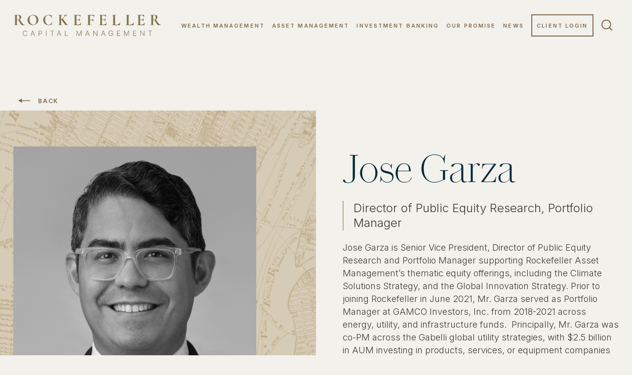

--- FILE ---
content_type: text/html; charset=UTF-8
request_url: https://www.rockco.com/bios/jose-garza/
body_size: 125816
content:
<!DOCTYPE html>
    <!--[if lt IE 7]>      <html class="no-js lt-ie9 lt-ie8 lt-ie7"> <![endif]-->
    <!--[if IE 7]>         <html class="no-js lt-ie9 lt-ie8"> <![endif]-->
    <!--[if IE 8]>         <html class="no-js lt-ie9"> <![endif]-->
    <!--[if IE 9]>			<html class="no-js ie9"> <![endif]-->
    <!--[if gt IE 8]><!-->
<html class="no-js" lang="en-US"> <!--<![endif]-->
    <head>
        <meta charset="UTF-8" />
<script type="text/javascript">
/* <![CDATA[ */
var gform;gform||(document.addEventListener("gform_main_scripts_loaded",function(){gform.scriptsLoaded=!0}),document.addEventListener("gform/theme/scripts_loaded",function(){gform.themeScriptsLoaded=!0}),window.addEventListener("DOMContentLoaded",function(){gform.domLoaded=!0}),gform={domLoaded:!1,scriptsLoaded:!1,themeScriptsLoaded:!1,isFormEditor:()=>"function"==typeof InitializeEditor,callIfLoaded:function(o){return!(!gform.domLoaded||!gform.scriptsLoaded||!gform.themeScriptsLoaded&&!gform.isFormEditor()||(gform.isFormEditor()&&console.warn("The use of gform.initializeOnLoaded() is deprecated in the form editor context and will be removed in Gravity Forms 3.1."),o(),0))},initializeOnLoaded:function(o){gform.callIfLoaded(o)||(document.addEventListener("gform_main_scripts_loaded",()=>{gform.scriptsLoaded=!0,gform.callIfLoaded(o)}),document.addEventListener("gform/theme/scripts_loaded",()=>{gform.themeScriptsLoaded=!0,gform.callIfLoaded(o)}),window.addEventListener("DOMContentLoaded",()=>{gform.domLoaded=!0,gform.callIfLoaded(o)}))},hooks:{action:{},filter:{}},addAction:function(o,r,e,t){gform.addHook("action",o,r,e,t)},addFilter:function(o,r,e,t){gform.addHook("filter",o,r,e,t)},doAction:function(o){gform.doHook("action",o,arguments)},applyFilters:function(o){return gform.doHook("filter",o,arguments)},removeAction:function(o,r){gform.removeHook("action",o,r)},removeFilter:function(o,r,e){gform.removeHook("filter",o,r,e)},addHook:function(o,r,e,t,n){null==gform.hooks[o][r]&&(gform.hooks[o][r]=[]);var d=gform.hooks[o][r];null==n&&(n=r+"_"+d.length),gform.hooks[o][r].push({tag:n,callable:e,priority:t=null==t?10:t})},doHook:function(r,o,e){var t;if(e=Array.prototype.slice.call(e,1),null!=gform.hooks[r][o]&&((o=gform.hooks[r][o]).sort(function(o,r){return o.priority-r.priority}),o.forEach(function(o){"function"!=typeof(t=o.callable)&&(t=window[t]),"action"==r?t.apply(null,e):e[0]=t.apply(null,e)})),"filter"==r)return e[0]},removeHook:function(o,r,t,n){var e;null!=gform.hooks[o][r]&&(e=(e=gform.hooks[o][r]).filter(function(o,r,e){return!!(null!=n&&n!=o.tag||null!=t&&t!=o.priority)}),gform.hooks[o][r]=e)}});
/* ]]> */
</script>

        <meta http-equiv="X-UA-Compatible" content="IE=edge,chrome=1">
        <meta name="viewport" content="width=device-width" />
        <!-- <base href="/wp-content/themes/rcm/" /> -->
        <title>Jose Garza - Rockefeller Capital Management</title>
<link data-rocket-prefetch href="https://www.google-analytics.com" rel="dns-prefetch">
<link data-rocket-prefetch href="https://www.googletagmanager.com" rel="dns-prefetch">
<link data-rocket-prefetch href="https://www.youtube.com" rel="dns-prefetch">
<link data-rocket-prefetch href="https://connect.facebook.net" rel="dns-prefetch">
<link data-rocket-prefetch href="http://gmpg.org" rel="dns-prefetch">
<link data-rocket-prefetch href="https://rcmbrand.rockco.com" rel="dns-prefetch">
<link data-rocket-prefetch href="https://fonts.googleapis.com" rel="dns-prefetch">
<link data-rocket-prefetch href="https://googleads.g.doubleclick.net" rel="dns-prefetch">
<link data-rocket-prefetch href="https://cdn-cookieyes.com" rel="dns-prefetch">
<link data-rocket-prefetch href="https://ob.starsbuildingweb.com" rel="dns-prefetch"><link rel="preload" data-rocket-preload as="image" href="https://rcmbrand.rockco.com/wp-content/themes/rcm/assets/imgs/cb14_map-bg.webp" fetchpriority="high">
        <link rel="profile" href="http://gmpg.org/xfn/11" />
        <script>window.addEventListener('DOMContentLoaded', function() {
            // Vanilla JS Defer helper method for elimnating render blocking js including jQuery
            function defer(method){
                if(window.jQuery){
                    method();
                }else{
                    setTimeout(function(){
                        defer(method)
                    }, 50);
                }
            }
        });</script>
        <link rel="preload" href="/wp-content/cache/background-css/1/www.rockco.com/wp-content/themes/rcm/assets/dist/main.min.css?ver=1769040268&wpr_t=1769061216" as="style" onload="this.onload=null;this.rel='stylesheet'" />
        <noscript><link rel="stylesheet" href="/wp-content/cache/background-css/1/www.rockco.com/wp-content/themes/rcm/assets/dist/main.min.css?ver=1769040268&wpr_t=1769061216" /></noscript>
        <link rel="preload" href="https://rcmbrand.rockco.com/wp-content/themes/rcm/assets/imgs/blue-map.webp" as="image" />
        <link rel="preload" href="https://rcmbrand.rockco.com/wp-content/themes/rcm/assets/imgs/cb02-mist-overlay@2x.webp" as="image" />
        <meta name='robots' content='index, follow, max-image-preview:large, max-snippet:-1, max-video-preview:-1' />
	<style>img:is([sizes="auto" i], [sizes^="auto," i]) { contain-intrinsic-size: 3000px 1500px }</style>
	
	<!-- This site is optimized with the Yoast SEO Premium plugin v26.5 (Yoast SEO v26.5) - https://yoast.com/wordpress/plugins/seo/ -->
	<link rel="canonical" href="https://www.rockco.com/bios/jose-garza/" />
	<meta property="og:locale" content="en_US" />
	<meta property="og:type" content="article" />
	<meta property="og:title" content="Jose Garza" />
	<meta property="og:url" content="https://www.rockco.com/bios/jose-garza/" />
	<meta property="og:site_name" content="Rockefeller Capital Management" />
	<meta property="article:modified_time" content="2026-01-06T20:38:48+00:00" />
	<meta property="og:image" content="https://rcmbrand.rockco.com/wp-content/uploads/2023/09/RCM-social.webp" />
	<meta property="og:image:width" content="1200" />
	<meta property="og:image:height" content="630" />
	<meta property="og:image:type" content="image/webp" />
	<meta name="twitter:card" content="summary_large_image" />
	<script type="application/ld+json" class="yoast-schema-graph">{"@context":"https://schema.org","@graph":[{"@type":"WebPage","@id":"https://www.rockco.com/bios/jose-garza/","url":"https://www.rockco.com/bios/jose-garza/","name":"Jose Garza - Rockefeller Capital Management","isPartOf":{"@id":"https://www.rockco.com/#website"},"datePublished":"2023-08-17T12:34:21+00:00","dateModified":"2026-01-06T20:38:48+00:00","breadcrumb":{"@id":"https://www.rockco.com/bios/jose-garza/#breadcrumb"},"inLanguage":"en-US","potentialAction":[{"@type":"ReadAction","target":["https://www.rockco.com/bios/jose-garza/"]}]},{"@type":"BreadcrumbList","@id":"https://www.rockco.com/bios/jose-garza/#breadcrumb","itemListElement":[{"@type":"ListItem","position":1,"name":"Home","item":"https://www.rockco.com/"},{"@type":"ListItem","position":2,"name":"Jose Garza"}]},{"@type":"WebSite","@id":"https://www.rockco.com/#website","url":"https://www.rockco.com/","name":"Rockefeller Capital Management","description":"","potentialAction":[{"@type":"SearchAction","target":{"@type":"EntryPoint","urlTemplate":"https://www.rockco.com/?s={search_term_string}"},"query-input":{"@type":"PropertyValueSpecification","valueRequired":true,"valueName":"search_term_string"}}],"inLanguage":"en-US"}]}</script>
	<!-- / Yoast SEO Premium plugin. -->



		<style>
			.lazyload,
			.lazyloading {
				max-width: 100%;
			}
		</style>
		<link rel='stylesheet' id='gforms_reset_css-css' href='/wp-content/plugins/gravityforms/legacy/css/formreset.min.css?ver=2.9.23.2' type='text/css' media='all' />
<link rel='stylesheet' id='gforms_formsmain_css-css' href='/wp-content/cache/background-css/1/www.rockco.com/wp-content/plugins/gravityforms/legacy/css/formsmain.min.css?ver=2.9.23.2&wpr_t=1769061216' type='text/css' media='all' />
<link rel='stylesheet' id='gforms_ready_class_css-css' href='/wp-content/plugins/gravityforms/legacy/css/readyclass.min.css?ver=2.9.23.2' type='text/css' media='all' />
<link rel='stylesheet' id='gforms_browsers_css-css' href='/wp-content/plugins/gravityforms/legacy/css/browsers.min.css?ver=2.9.23.2' type='text/css' media='all' />
<link rel='stylesheet' id='gaddon_form_settings_css-css' href='/wp-content/cache/background-css/1/www.rockco.com/wp-content/plugins/gravityforms/includes/addon/css/gaddon_settings.min.css?ver=2.9.23.2&wpr_t=1769061216' type='text/css' media='all' />
<link rel='stylesheet' id='gform_chosen-css' href='/wp-content/cache/background-css/1/www.rockco.com/wp-content/plugins/gravityforms/legacy/css/chosen.min.css?ver=2.9.23.2&wpr_t=1769061216' type='text/css' media='all' />
<link rel='stylesheet' id='gfdcrm-admin-css-css' href='/wp-content/plugins/gravityformsdynamicscrm/assets/css/admin.css?ver=1.8.2' type='text/css' media='all' />
<link rel='stylesheet' id='dflip-style-css' href='/wp-content/plugins/3d-flipbook-dflip-lite/assets/css/dflip.min.css?ver=2.4.20' type='text/css' media='all' />
<style id='rocket-lazyload-inline-css' type='text/css'>
.rll-youtube-player{position:relative;padding-bottom:56.23%;height:0;overflow:hidden;max-width:100%;}.rll-youtube-player:focus-within{outline: 2px solid currentColor;outline-offset: 5px;}.rll-youtube-player iframe{position:absolute;top:0;left:0;width:100%;height:100%;z-index:100;background:0 0}.rll-youtube-player img{bottom:0;display:block;left:0;margin:auto;max-width:100%;width:100%;position:absolute;right:0;top:0;border:none;height:auto;-webkit-transition:.4s all;-moz-transition:.4s all;transition:.4s all}.rll-youtube-player img:hover{-webkit-filter:brightness(75%)}.rll-youtube-player .play{height:100%;width:100%;left:0;top:0;position:absolute;background:var(--wpr-bg-c28468e3-4da6-4c66-a2b9-dbed1c8a9853) no-repeat center;background-color: transparent !important;cursor:pointer;border:none;}
</style>
<script type="text/javascript" src="https://www.rockco.com/wp-includes/js/jquery/jquery.min.js?ver=3.7.1" id="jquery-core-js" data-rocket-defer defer></script>
<script type="text/javascript" defer='defer' src="/wp-content/plugins/gravityforms/js/jquery.json.min.js?ver=2.9.23.2" id="gform_json-js"></script>
<script type="text/javascript" id="gform_gravityforms-js-extra">
/* <![CDATA[ */
var gf_legacy = {"is_legacy":"1"};
var gf_global = {"gf_currency_config":{"name":"U.S. Dollar","symbol_left":"$","symbol_right":"","symbol_padding":"","thousand_separator":",","decimal_separator":".","decimals":2,"code":"USD"},"base_url":"\/wp-content\/plugins\/gravityforms","number_formats":[],"spinnerUrl":"\/\/rcmbrand.rockco.com\/wp-content\/plugins\/gravityforms\/images\/spinner.svg","version_hash":"79a0fb40d3fb54cd74e6fdd3a952fac1","strings":{"newRowAdded":"New row added.","rowRemoved":"Row removed","formSaved":"The form has been saved.  The content contains the link to return and complete the form."}};
var gform_i18n = {"datepicker":{"days":{"monday":"Mo","tuesday":"Tu","wednesday":"We","thursday":"Th","friday":"Fr","saturday":"Sa","sunday":"Su"},"months":{"january":"January","february":"February","march":"March","april":"April","may":"May","june":"June","july":"July","august":"August","september":"September","october":"October","november":"November","december":"December"},"firstDay":1,"iconText":"Select date"}};
var gf_legacy_multi = {"1":"1"};
var gform_gravityforms = {"strings":{"invalid_file_extension":"This type of file is not allowed. Must be one of the following:","delete_file":"Delete this file","in_progress":"in progress","file_exceeds_limit":"File exceeds size limit","illegal_extension":"This type of file is not allowed.","max_reached":"Maximum number of files reached","unknown_error":"There was a problem while saving the file on the server","currently_uploading":"Please wait for the uploading to complete","cancel":"Cancel","cancel_upload":"Cancel this upload","cancelled":"Cancelled","error":"Error","message":"Message"},"vars":{"images_url":"\/wp-content\/plugins\/gravityforms\/images"}};
/* ]]> */
</script>
<script type="text/javascript" defer='defer' src="/wp-content/plugins/gravityforms/js/gravityforms.min.js?ver=2.9.23.2" id="gform_gravityforms-js"></script>
<script type="text/javascript" defer='defer' src="/wp-content/plugins/gravityforms/assets/js/dist/utils.min.js?ver=380b7a5ec0757c78876bc8a59488f2f3" id="gform_gravityforms_utils-js"></script>
<link rel="https://api.w.org/" href="https://www.rockco.com/wp-json/" /><link rel='shortlink' href='https://www.rockco.com/?p=2029' />
<link rel="alternate" title="oEmbed (JSON)" type="application/json+oembed" href="https://www.rockco.com/wp-json/oembed/1.0/embed?url=https%3A%2F%2Fwww.rockco.com%2Fbios%2Fjose-garza%2F" />
<link rel="alternate" title="oEmbed (XML)" type="text/xml+oembed" href="https://www.rockco.com/wp-json/oembed/1.0/embed?url=https%3A%2F%2Fwww.rockco.com%2Fbios%2Fjose-garza%2F&#038;format=xml" />
		<script>
			document.documentElement.className = document.documentElement.className.replace('no-js', 'js');
		</script>
				<style>
			.no-js img.lazyload {
				display: none;
			}

			figure.wp-block-image img.lazyloading {
				min-width: 150px;
			}

			.lazyload,
			.lazyloading {
				--smush-placeholder-width: 100px;
				--smush-placeholder-aspect-ratio: 1/1;
				width: var(--smush-image-width, var(--smush-placeholder-width)) !important;
				aspect-ratio: var(--smush-image-aspect-ratio, var(--smush-placeholder-aspect-ratio)) !important;
			}

						.lazyload, .lazyloading {
				opacity: 0;
			}

			.lazyloaded {
				opacity: 1;
				transition: opacity 400ms;
				transition-delay: 0ms;
			}

					</style>
		<link rel="shortcut icon" href="https://rcmbrand.rockco.com/wp-content/themes/rcm/assets/imgs/favicon/favicon.ico?01/22/26-05:53:36" type="image/x-icon" />
<link rel="apple-touch-icon-precomposed" sizes="152x152" href="https://rcmbrand.rockco.com/wp-content/themes/rcm/assets/imgs/favicon/apple-touch-icon-152x152.png?01/22/26-05:53:36" />
<link rel="apple-touch-icon-precomposed" sizes="144x144" href="https://rcmbrand.rockco.com/wp-content/themes/rcm/assets/imgs/favicon/apple-touch-icon-144x144.png?01/22/26-05:53:36" />
<link rel="apple-touch-icon-precomposed" sizes="120x120" href="https://rcmbrand.rockco.com/wp-content/themes/rcm/assets/imgs/favicon/apple-touch-icon-120x120.png?01/22/26-05:53:36" />
<link rel="apple-touch-icon-precomposed" sizes="114x114" href="https://rcmbrand.rockco.com/wp-content/themes/rcm/assets/imgs/favicon/apple-touch-icon-114x114.png?01/22/26-05:53:36" />
<link rel="apple-touch-icon-precomposed" sizes="76x76" href="https://rcmbrand.rockco.com/wp-content/themes/rcm/assets/imgs/favicon/apple-touch-icon-76x76.png?01/22/26-05:53:36" />
<link rel="apple-touch-icon-precomposed" sizes="72x72" href="https://rcmbrand.rockco.com/wp-content/themes/rcm/assets/imgs/favicon/apple-touch-icon-72x72.png?01/22/26-05:53:36" />
<link rel="apple-touch-icon-precomposed" sizes="57x57" href="https://rcmbrand.rockco.com/wp-content/themes/rcm/assets/imgs/favicon/apple-touch-icon-57x57.png?01/22/26-05:53:36" />
<link rel="apple-touch-icon-precomposed" href="https://rcmbrand.rockco.com/wp-content/themes/rcm/assets/imgs/favicon/apple-touch-icon.png?01/22/26-05:53:36" />
<link rel="icon" href="https://rcmbrand.rockco.com/wp-content/uploads/2023/08/RCM-Favicon.svg" sizes="32x32" />
<link rel="icon" href="https://rcmbrand.rockco.com/wp-content/uploads/2023/08/RCM-Favicon.svg" sizes="192x192" />
<link rel="apple-touch-icon" href="https://rcmbrand.rockco.com/wp-content/uploads/2023/08/RCM-Favicon.svg" />
<meta name="msapplication-TileImage" content="https://rcmbrand.rockco.com/wp-content/uploads/2023/08/RCM-Favicon.svg" />
<noscript><style id="rocket-lazyload-nojs-css">.rll-youtube-player, [data-lazy-src]{display:none !important;}</style></noscript>        <meta name="google-site-verification" content="XEOyvqkhpfmqXD3Wqd4OAHugH3bUiZR2QhmME8ITukw" />
        <link rel='dns-prefetch' href='//rcmbrand.rockco.com' />
        <link rel='dns-prefetch' href='https://rcmbrand.rockco.com' />
        
        <link rel="dns-prefetch" href="https://fonts.googleapis.com" />
        <link rel="dns-prefetch" href="https://www.googletagmanager.com" />

        <link rel='preconnect' href='//rcmbrand.rockco.com' />
        <link rel='preconnect' href='https://rcmbrand.rockco.com' />
        
        <link rel="preconnect" href="https://fonts.googleapis.com" />
        <link rel="preconnect" href="https://www.googletagmanager.com" />
        <!-- Google Tag Manager -->
        <script>
            // (function(w,d,s,l,i){w[l]=w[l]||[];w[l].push({'gtm.start': new Date().getTime(),event:'gtm.js'});var f=d.getElementsByTagName(s)[0], j=d.createElement(s),dl=l!='dataLayer'?'&l='+l:'';j.async=true;j.src='https://www.googletagmanager.com/gtm.js?id='+i+dl;f.parentNode.insertBefore(j,f);})(window,document,'script','dataLayer','GTM-W9F4J3D9');
        </script>
        <!-- End Google Tag Manager -->
        <script>
            (function(w,d,s,l,i){w[l]=w[l]||[];w[l].push({'gtm.start': new Date().getTime(),event:'gtm.js'});var f=d.getElementsByTagName(s)[0], j=d.createElement(s),dl=l!='dataLayer'?'&l='+l:'';j.async=true;j.src='https://www.googletagmanager.com/gtm.js?id='+i+dl;f.parentNode.insertBefore(j,f);})(window,document,'script','dataLayer','GTM-M3PT4WX');
        </script>
        <!-- End Google Tag Manager -->
        
        <!-- Google tag (gtag.js) -->
        <script async src=https://www.googletagmanager.com/gtag/js?id=G-RVV9JTP64B></script> <script> window.dataLayer = window.dataLayer || []; function gtag(){dataLayer.push(arguments);} gtag('js', new Date()); gtag('config', 'G-RVV9JTP64B'); </script>
        <!-- Google tag (gtag.js) -->
        <script async src=https://www.googletagmanager.com/gtag/js?id=AW-482696280></script>
        <script>
            window.dataLayer = window.dataLayer || [];
            function gtag() {
                dataLayer.push(arguments);
            }
            gtag('js', new Date());
            gtag('config', 'AW-482696280');
        </script>
        <!-- End Google Tag Manager -->
            <style id="wpr-lazyload-bg-container"></style><style id="wpr-lazyload-bg-exclusion"></style>
<noscript>
<style id="wpr-lazyload-bg-nostyle">section.cb10 .custom-slider-changes .slick-next{--wpr-bg-ba948420-a7e3-4c87-a6d7-57f116503192: url('https://rcmbrand.rockco.com/wp-content/themes/rcm/assets/imgs/right-arrow.svg');}section.cb10 .custom-slider-changes .slick-prev{--wpr-bg-5cabcef1-d518-43ba-8737-7b0901b73639: url('https://rcmbrand.rockco.com/wp-content/themes/rcm/assets/imgs/right-arrow.svg');}a.btn:before,button:before,span.btn:before{--wpr-bg-705d7041-af1e-43b4-ba59-7fe124788bd0: url('https://rcmbrand.rockco.com/wp-content/themes/rcm/assets/imgs/button-decoration-fill-lightgold.svg');}a.btn:after,button:after,span.btn:after{--wpr-bg-ba16e13a-b5de-48ab-8a39-6235e35767ba: url('https://rcmbrand.rockco.com/wp-content/themes/rcm/assets/imgs/button-decoration-fill-lightgold.svg');}a.btn:hover:before,button:hover:before,span.btn:hover:before{--wpr-bg-41aeeb6b-5156-4609-a995-c58ebd79eae6: url('https://rcmbrand.rockco.com/wp-content/themes/rcm/assets/imgs/button-decoration-outline-lightgold.svg');}a.btn:hover:after,button:hover:after,span.btn:hover:after{--wpr-bg-a082acfe-9c91-4cc5-9778-c18e2c0964ed: url('https://rcmbrand.rockco.com/wp-content/themes/rcm/assets/imgs/button-decoration-outline-lightgold.svg');}a.btn-gold:before,span.btn-gold:before{--wpr-bg-c3374aa2-5484-4fb6-b2b9-2f6e8d0013a5: url('https://rcmbrand.rockco.com/wp-content/themes/rcm/assets/imgs/button-decoration-fill-lightgold.svg');}a.btn-gold:after,span.btn-gold:after{--wpr-bg-b4da8a15-7d01-41c6-87ad-2e5c23647287: url('https://rcmbrand.rockco.com/wp-content/themes/rcm/assets/imgs/button-decoration-fill-lightgold.svg');}a.btn-white:before,span.btn-white:before{--wpr-bg-679219fd-c94d-4219-b800-2a2f52fcc8d1: url('https://rcmbrand.rockco.com/wp-content/themes/rcm/assets/imgs/button-decoration-outline-darkgold.svg');}a.btn-white:after,span.btn-white:after{--wpr-bg-a16a63ae-aff8-44f7-8380-e489cb3016d4: url('https://rcmbrand.rockco.com/wp-content/themes/rcm/assets/imgs/button-decoration-outline-darkgold.svg');}a.btn-white:hover:before,span.btn-white:hover:before{--wpr-bg-b5caa8d5-4314-4d3a-8b75-6c3245a2406c: url('https://rcmbrand.rockco.com/wp-content/themes/rcm/assets/imgs/button-decoration-outline-darkgold.svg');}a.btn-white:hover:after,span.btn-white:hover:after{--wpr-bg-a71629dd-3fe5-43ca-9ec9-e0f36021d11a: url('https://rcmbrand.rockco.com/wp-content/themes/rcm/assets/imgs/button-decoration-outline-darkgold.svg');}a.red-alt:before,span.red-alt:before{--wpr-bg-db225555-ec1e-41b7-b73c-e16b7238fe22: url('https://rcmbrand.rockco.com/wp-content/themes/rcm/assets/imgs/button-decoration-fill-lightgold.svg');}a.red-alt:after,span.red-alt:after{--wpr-bg-b7275d07-d845-45d1-9b3f-af04be839233: url('https://rcmbrand.rockco.com/wp-content/themes/rcm/assets/imgs/button-decoration-fill-lightgold.svg');}a.red-alt:hover:before,span.red-alt:hover:before{--wpr-bg-3f69563b-9ddb-47db-8260-478932603eec: url('https://rcmbrand.rockco.com/wp-content/themes/rcm/assets/imgs/button-decoration-outline-lightgold.svg');}a.red-alt:hover:after,span.red-alt:hover:after{--wpr-bg-07cce105-9619-4513-a350-737d1decaa22: url('https://rcmbrand.rockco.com/wp-content/themes/rcm/assets/imgs/button-decoration-outline-lightgold.svg');}header ul.root-nav>li.menu-item-has-children>a:after{--wpr-bg-afaf2658-9e13-423f-9766-4cc5d095f2df: url('https://rcmbrand.rockco.com/wp-content/themes/rcm/assets/imgs/icon-nav-drop.svg');}.search-container form input[type=submit]{--wpr-bg-6b06bf95-fe77-4ba9-8e05-6ec6c556df80: url('https://rcmbrand.rockco.com/wp-content/themes/rcm/assets/imgs/search-icon.svg');}.cb02_rcm_banner{--wpr-bg-0832b5dc-d8b9-473d-9b37-0a6c6a5451db: url('https://rcmbrand.rockco.com/wp-content/themes/rcm/assets/imgs/blue-map.webp');}.cb02_rcm_banner:before{--wpr-bg-49e4103e-f8f5-41a1-afb9-f457b6ec87e6: url('https://rcmbrand.rockco.com/wp-content/themes/rcm/assets/imgs/cb02_circle-pattern.webp');}.cb03 .feat-wrapper .meta{--wpr-bg-9aa53acb-b014-4f3c-b6e1-a8d3efb28bd7: url('https://rcmbrand.rockco.com/wp-content/themes/rcm/assets/imgs/lightbluebox.webp');}.cb05_large_text_multicallout{--wpr-bg-d473dc0c-0732-4c33-a5e9-4117cf6762b0: url('https://rcmbrand.rockco.com/wp-content/themes/rcm/assets/imgs/cb05-bg.webp');}#site .cb09 .form-wrapper form .gform_body .ginput_container_fileupload .gf_custom_file_upload:before{--wpr-bg-eadcec71-907c-45d2-9311-6e12011e319b: url('https://rcmbrand.rockco.com/wp-content/themes/rcm/assets/imgs/icon-upload.svg');}.select2-container--default .select2-selection--single .select2-selection__arrow b{--wpr-bg-e3a5609d-eb30-4a88-b712-c0a9129a47c4: url('https://rcmbrand.rockco.com/wp-content/themes/rcm/assets/imgs/icon-dropdown.svg');}.select2-container--default .select2-selection--single .select2-selection__arrow b{--wpr-bg-3299d536-0b1c-4ded-8eca-efb57b976424: url('https://rcmbrand.rockco.com/wp-content/themes/rcm/assets/imgs/icon-dropdown.svg');}.cb12_advisory_page_banner .banner-header{--wpr-bg-36662a19-82b8-4f60-8249-cfe09eef0296: url('https://rcmbrand.rockco.com/wp-content/themes/rcm/assets/imgs/cb12-background-deco.webp');}.cb13_people_grid.art .tabs-wrapper .bio-single .image-container:after{--wpr-bg-c1653d59-aab7-4da7-8a84-a66af52f3c60: url('https://rcmbrand.rockco.com/wp-content/themes/rcm/assets/imgs/cb13-drop.webp');}#site .cb23 .form-wrapper form .gform_body .ginput_container_fileupload .gf_custom_file_upload:before{--wpr-bg-d96b4e40-ea45-4309-8138-9658dd45619b: url('https://rcmbrand.rockco.com/wp-content/themes/rcm/assets/imgs/icon-upload.svg');}.cb27 .intoduction-module .button-box .content-wrap a.btn-white:before,.cb27 .intoduction-module .button-box .content-wrap span.btn-white:before{--wpr-bg-56750aad-7856-46d3-81c0-9fcb7efbc5ae: url('https://rcmbrand.rockco.com/wp-content/themes/rcm/assets/imgs/button-decoration-outline-white.svg');}.cb27 .intoduction-module .button-box .content-wrap a.btn-white:after,.cb27 .intoduction-module .button-box .content-wrap span.btn-white:after{--wpr-bg-58ef52e9-1b78-4a7e-95f4-62973b892a82: url('https://rcmbrand.rockco.com/wp-content/themes/rcm/assets/imgs/button-decoration-outline-white.svg');}.banner-newsletter .newsletter-bcg{--wpr-bg-6cb0f9f8-ae3e-4772-b21c-2405260b24f3: url('https://rcmbrand.rockco.com/wp-content/themes/rcm/assets/imgs/newsletter_bcg_img.webp');}.ab01_parent_level_banner.blue:before{--wpr-bg-443a9998-ea55-42cd-84d8-33227a9788f1: url('https://rcmbrand.rockco.com/wp-content/themes/rcm/assets/imgs/ab01_map-overlay.webp');}.ab01_parent_level_banner.green:before{--wpr-bg-6d82c3bf-42b4-489e-ab19-834a2e0f9a8b: url('https://rcmbrand.rockco.com/wp-content/themes/rcm/assets/imgs/ab01_map-overlay-green.webp');}.ab01_parent_level_banner.rust:before{--wpr-bg-d438e92d-f4a2-421d-b5ed-2194389a75b5: url('https://rcmbrand.rockco.com/wp-content/themes/rcm/assets/imgs/ab01_map-overlay-rust.webp');}.ab03_advisory_directory div.list div.radius-container span.select2-selection__arrow b{--wpr-bg-29ca9c67-db4a-42b8-bd9b-b075e898fab5: url('https://rcmbrand.rockco.com/wp-content/themes/rcm/assets/imgs/icon-dropdown.svg');}.ab03_advisory_directory #map .mapboxgl-ctrl-bottom-left button.mapboxgl-ctrl-zoom-in span.mapboxgl-ctrl-icon{--wpr-bg-2de72c1f-6dc6-46ae-9fd0-fb9f06d0fb75: url('https://rcmbrand.rockco.com/wp-content/themes/rcm/assets/imgs/ab03-plus.svg');}.ab03_advisory_directory #map .mapboxgl-ctrl-bottom-left button.mapboxgl-ctrl-zoom-out span.mapboxgl-ctrl-icon{--wpr-bg-434faaa9-33dc-4733-9366-14791cc4a531: url('https://rcmbrand.rockco.com/wp-content/themes/rcm/assets/imgs/ab03-minus.svg');}.ab03_advisory_directory #map .map-marker[data-tags=office]:before{--wpr-bg-02ac95f2-c143-4d4c-843b-8518b2991e16: url('https://rcmbrand.rockco.com/wp-content/themes/rcm/assets/imgs/ab03-gold-marker.svg');}.ab03_advisory_directory #map .map-marker[data-tags=advisor]:before{--wpr-bg-d088e636-bfc0-419d-9d1b-017fcdfb66da: url('https://rcmbrand.rockco.com/wp-content/themes/rcm/assets/imgs/ab03-blue-marker.svg');}.ab03_advisory_directory div.radius-container span.select2-selection__arrow b{--wpr-bg-e8ccd2b3-3abc-4930-9c7f-63abedeccf8b: url('https://rcmbrand.rockco.com/wp-content/themes/rcm/assets/imgs/icon-dropdown-white.svg');}.gform_legacy_markup_wrapper .gform_card_icon_container div.gform_card_icon.gform_card_icon_selected:after{--wpr-bg-e6d3880e-0bcf-4aa4-bc30-3079f9429a56: url('https://www.rockco.com/wp-content/plugins/gravityforms/images/gf-creditcards-check.svg');}.gform_legacy_markup_wrapper .chosen-container-single .chosen-single abbr{--wpr-bg-fecdb15d-dda0-4867-ac99-92ed58ee71e1: url('https://www.rockco.com/wp-content/plugins/gravityforms/legacy/css/chosen-sprite.png');}.gform_legacy_markup_wrapper .chosen-container-single .chosen-single div b{--wpr-bg-4ba06d99-df97-4bbe-b9af-09ec367dd347: url('https://www.rockco.com/wp-content/plugins/gravityforms/legacy/css/chosen-sprite.png');}.gform_legacy_markup_wrapper .chosen-container-single .chosen-search input[type=text]{--wpr-bg-812c2761-2c84-4709-83ab-01cea588989c: url('https://www.rockco.com/wp-content/plugins/gravityforms/legacy/css/chosen-sprite.png');}.gform_legacy_markup_wrapper .chosen-container-multi .chosen-choices li.search-choice .search-choice-close{--wpr-bg-78649315-c123-4a32-9851-47fb2bdedabb: url('https://www.rockco.com/wp-content/plugins/gravityforms/legacy/css/chosen-sprite.png');}.gform_legacy_markup_wrapper .chosen-rtl .chosen-search input[type=text]{--wpr-bg-70950366-03c2-4155-93fc-3777ca2c6845: url('https://www.rockco.com/wp-content/plugins/gravityforms/legacy/css/chosen-sprite.png');}.gform_legacy_markup_wrapper .gform_card_icon_container div.gform_card_icon{--wpr-bg-d854dbf2-dcd1-4dff-b192-1ce4e86771a1: url('https://www.rockco.com/wp-content/plugins/gravityforms/images/gf-creditcards.svg');}.gform_legacy_markup_wrapper .ginput_container_creditcard .ginput_card_security_code_icon{--wpr-bg-d0d485df-1587-436c-9ed0-9d023a74f69e: url('https://www.rockco.com/wp-content/plugins/gravityforms/images/gf-creditcards.svg');}.gform_legacy_markup_wrapper .chosen-container .chosen-results-scroll-down span,.gform_legacy_markup_wrapper .chosen-container .chosen-results-scroll-up span,.gform_legacy_markup_wrapper .chosen-container-multi .chosen-choices .search-choice .search-choice-close,.gform_legacy_markup_wrapper .chosen-container-single .chosen-search input[type=text],.gform_legacy_markup_wrapper .chosen-container-single .chosen-single abbr,.gform_legacy_markup_wrapper .chosen-container-single .chosen-single div b,.gform_legacy_markup_wrapper .chosen-rtl .chosen-search input[type=text]{--wpr-bg-b2111ce4-7eac-4c14-b38d-57fcea40a618: url('https://www.rockco.com/wp-content/plugins/gravityforms/legacy/css/chosen-sprite@2x.png');}.settings-field-map-table .custom-key-reset,.settings-field-map-table .custom-value-reset{--wpr-bg-9af0cb29-1927-46ef-96d4-02f157e43b41: url('https://www.rockco.com/wp-content/plugins/gravityforms/includes/addon/images/field-map-reset.png');}.settings-field-map-table .add-item span,.settings-field-map-table .remove-item span{--wpr-bg-d7af980e-8165-4bc2-ac32-1cd16949b7af: url('https://www.rockco.com/wp-content/plugins/gravityforms/includes/addon/images/field-map-buttons.png');}.gaddon-setting-select-custom-container .select-custom-reset{--wpr-bg-17b8544b-e12e-48a0-8803-8c4fb2193f36: url('https://www.rockco.com/wp-content/plugins/gravityforms/images/xit.gif');}.chosen-container-single .chosen-single abbr{--wpr-bg-52a52508-51aa-4c55-8350-ced33835d05a: url('https://www.rockco.com/wp-content/plugins/gravityforms/legacy/css/chosen-sprite.png');}.chosen-container-single .chosen-single div b{--wpr-bg-08cbabea-c58c-4c35-a90c-fad50ae50717: url('https://www.rockco.com/wp-content/plugins/gravityforms/legacy/css/chosen-sprite.png');}.chosen-container-single .chosen-search input[type=text]{--wpr-bg-2771c8e4-0f1f-4ca6-891e-3977711cbe48: url('https://www.rockco.com/wp-content/plugins/gravityforms/legacy/css/chosen-sprite.png');}.chosen-container-multi .chosen-choices li.search-choice .search-choice-close{--wpr-bg-0aa73149-c57a-4ad5-a572-888b7c83511e: url('https://www.rockco.com/wp-content/plugins/gravityforms/legacy/css/chosen-sprite.png');}.chosen-rtl .chosen-search input[type=text]{--wpr-bg-64541f3b-fdbc-4042-bbaf-92ee37adea7b: url('https://www.rockco.com/wp-content/plugins/gravityforms/legacy/css/chosen-sprite.png');}.chosen-container .chosen-results-scroll-down span,.chosen-container .chosen-results-scroll-up span,.chosen-container-multi .chosen-choices .search-choice .search-choice-close,.chosen-container-single .chosen-search input[type=text],.chosen-container-single .chosen-single abbr,.chosen-container-single .chosen-single div b,.chosen-rtl .chosen-search input[type=text]{--wpr-bg-13c3f386-43c0-4986-8f2b-9d89c65a8b23: url('https://www.rockco.com/wp-content/plugins/gravityforms/legacy/css/chosen-sprite@2x.png');}.rll-youtube-player .play{--wpr-bg-c28468e3-4da6-4c66-a2b9-dbed1c8a9853: url('https://www.rockco.com/wp-content/plugins/wp-rocket/assets/img/youtube.png');}</style>
</noscript>
<script type="application/javascript">const rocket_pairs = [{"selector":"section.cb10 .custom-slider-changes .slick-next","style":"section.cb10 .custom-slider-changes .slick-next{--wpr-bg-ba948420-a7e3-4c87-a6d7-57f116503192: url('https:\/\/rcmbrand.rockco.com\/wp-content\/themes\/rcm\/assets\/imgs\/right-arrow.svg');}","hash":"ba948420-a7e3-4c87-a6d7-57f116503192","url":"https:\/\/rcmbrand.rockco.com\/wp-content\/themes\/rcm\/assets\/imgs\/right-arrow.svg"},{"selector":"section.cb10 .custom-slider-changes .slick-prev","style":"section.cb10 .custom-slider-changes .slick-prev{--wpr-bg-5cabcef1-d518-43ba-8737-7b0901b73639: url('https:\/\/rcmbrand.rockco.com\/wp-content\/themes\/rcm\/assets\/imgs\/right-arrow.svg');}","hash":"5cabcef1-d518-43ba-8737-7b0901b73639","url":"https:\/\/rcmbrand.rockco.com\/wp-content\/themes\/rcm\/assets\/imgs\/right-arrow.svg"},{"selector":"a.btn,button,span.btn","style":"a.btn:before,button:before,span.btn:before{--wpr-bg-705d7041-af1e-43b4-ba59-7fe124788bd0: url('https:\/\/rcmbrand.rockco.com\/wp-content\/themes\/rcm\/assets\/imgs\/button-decoration-fill-lightgold.svg');}","hash":"705d7041-af1e-43b4-ba59-7fe124788bd0","url":"https:\/\/rcmbrand.rockco.com\/wp-content\/themes\/rcm\/assets\/imgs\/button-decoration-fill-lightgold.svg"},{"selector":"a.btn,button,span.btn","style":"a.btn:after,button:after,span.btn:after{--wpr-bg-ba16e13a-b5de-48ab-8a39-6235e35767ba: url('https:\/\/rcmbrand.rockco.com\/wp-content\/themes\/rcm\/assets\/imgs\/button-decoration-fill-lightgold.svg');}","hash":"ba16e13a-b5de-48ab-8a39-6235e35767ba","url":"https:\/\/rcmbrand.rockco.com\/wp-content\/themes\/rcm\/assets\/imgs\/button-decoration-fill-lightgold.svg"},{"selector":"a.btn,button,span.btn","style":"a.btn:hover:before,button:hover:before,span.btn:hover:before{--wpr-bg-41aeeb6b-5156-4609-a995-c58ebd79eae6: url('https:\/\/rcmbrand.rockco.com\/wp-content\/themes\/rcm\/assets\/imgs\/button-decoration-outline-lightgold.svg');}","hash":"41aeeb6b-5156-4609-a995-c58ebd79eae6","url":"https:\/\/rcmbrand.rockco.com\/wp-content\/themes\/rcm\/assets\/imgs\/button-decoration-outline-lightgold.svg"},{"selector":"a.btn,button,span.btn","style":"a.btn:hover:after,button:hover:after,span.btn:hover:after{--wpr-bg-a082acfe-9c91-4cc5-9778-c18e2c0964ed: url('https:\/\/rcmbrand.rockco.com\/wp-content\/themes\/rcm\/assets\/imgs\/button-decoration-outline-lightgold.svg');}","hash":"a082acfe-9c91-4cc5-9778-c18e2c0964ed","url":"https:\/\/rcmbrand.rockco.com\/wp-content\/themes\/rcm\/assets\/imgs\/button-decoration-outline-lightgold.svg"},{"selector":"a.btn-gold,span.btn-gold","style":"a.btn-gold:before,span.btn-gold:before{--wpr-bg-c3374aa2-5484-4fb6-b2b9-2f6e8d0013a5: url('https:\/\/rcmbrand.rockco.com\/wp-content\/themes\/rcm\/assets\/imgs\/button-decoration-fill-lightgold.svg');}","hash":"c3374aa2-5484-4fb6-b2b9-2f6e8d0013a5","url":"https:\/\/rcmbrand.rockco.com\/wp-content\/themes\/rcm\/assets\/imgs\/button-decoration-fill-lightgold.svg"},{"selector":"a.btn-gold,span.btn-gold","style":"a.btn-gold:after,span.btn-gold:after{--wpr-bg-b4da8a15-7d01-41c6-87ad-2e5c23647287: url('https:\/\/rcmbrand.rockco.com\/wp-content\/themes\/rcm\/assets\/imgs\/button-decoration-fill-lightgold.svg');}","hash":"b4da8a15-7d01-41c6-87ad-2e5c23647287","url":"https:\/\/rcmbrand.rockco.com\/wp-content\/themes\/rcm\/assets\/imgs\/button-decoration-fill-lightgold.svg"},{"selector":"a.btn-white,span.btn-white","style":"a.btn-white:before,span.btn-white:before{--wpr-bg-679219fd-c94d-4219-b800-2a2f52fcc8d1: url('https:\/\/rcmbrand.rockco.com\/wp-content\/themes\/rcm\/assets\/imgs\/button-decoration-outline-darkgold.svg');}","hash":"679219fd-c94d-4219-b800-2a2f52fcc8d1","url":"https:\/\/rcmbrand.rockco.com\/wp-content\/themes\/rcm\/assets\/imgs\/button-decoration-outline-darkgold.svg"},{"selector":"a.btn-white,span.btn-white","style":"a.btn-white:after,span.btn-white:after{--wpr-bg-a16a63ae-aff8-44f7-8380-e489cb3016d4: url('https:\/\/rcmbrand.rockco.com\/wp-content\/themes\/rcm\/assets\/imgs\/button-decoration-outline-darkgold.svg');}","hash":"a16a63ae-aff8-44f7-8380-e489cb3016d4","url":"https:\/\/rcmbrand.rockco.com\/wp-content\/themes\/rcm\/assets\/imgs\/button-decoration-outline-darkgold.svg"},{"selector":"a.btn-white,span.btn-white","style":"a.btn-white:hover:before,span.btn-white:hover:before{--wpr-bg-b5caa8d5-4314-4d3a-8b75-6c3245a2406c: url('https:\/\/rcmbrand.rockco.com\/wp-content\/themes\/rcm\/assets\/imgs\/button-decoration-outline-darkgold.svg');}","hash":"b5caa8d5-4314-4d3a-8b75-6c3245a2406c","url":"https:\/\/rcmbrand.rockco.com\/wp-content\/themes\/rcm\/assets\/imgs\/button-decoration-outline-darkgold.svg"},{"selector":"a.btn-white,span.btn-white","style":"a.btn-white:hover:after,span.btn-white:hover:after{--wpr-bg-a71629dd-3fe5-43ca-9ec9-e0f36021d11a: url('https:\/\/rcmbrand.rockco.com\/wp-content\/themes\/rcm\/assets\/imgs\/button-decoration-outline-darkgold.svg');}","hash":"a71629dd-3fe5-43ca-9ec9-e0f36021d11a","url":"https:\/\/rcmbrand.rockco.com\/wp-content\/themes\/rcm\/assets\/imgs\/button-decoration-outline-darkgold.svg"},{"selector":"a.red-alt,span.red-alt","style":"a.red-alt:before,span.red-alt:before{--wpr-bg-db225555-ec1e-41b7-b73c-e16b7238fe22: url('https:\/\/rcmbrand.rockco.com\/wp-content\/themes\/rcm\/assets\/imgs\/button-decoration-fill-lightgold.svg');}","hash":"db225555-ec1e-41b7-b73c-e16b7238fe22","url":"https:\/\/rcmbrand.rockco.com\/wp-content\/themes\/rcm\/assets\/imgs\/button-decoration-fill-lightgold.svg"},{"selector":"a.red-alt,span.red-alt","style":"a.red-alt:after,span.red-alt:after{--wpr-bg-b7275d07-d845-45d1-9b3f-af04be839233: url('https:\/\/rcmbrand.rockco.com\/wp-content\/themes\/rcm\/assets\/imgs\/button-decoration-fill-lightgold.svg');}","hash":"b7275d07-d845-45d1-9b3f-af04be839233","url":"https:\/\/rcmbrand.rockco.com\/wp-content\/themes\/rcm\/assets\/imgs\/button-decoration-fill-lightgold.svg"},{"selector":"a.red-alt,span.red-alt","style":"a.red-alt:hover:before,span.red-alt:hover:before{--wpr-bg-3f69563b-9ddb-47db-8260-478932603eec: url('https:\/\/rcmbrand.rockco.com\/wp-content\/themes\/rcm\/assets\/imgs\/button-decoration-outline-lightgold.svg');}","hash":"3f69563b-9ddb-47db-8260-478932603eec","url":"https:\/\/rcmbrand.rockco.com\/wp-content\/themes\/rcm\/assets\/imgs\/button-decoration-outline-lightgold.svg"},{"selector":"a.red-alt,span.red-alt","style":"a.red-alt:hover:after,span.red-alt:hover:after{--wpr-bg-07cce105-9619-4513-a350-737d1decaa22: url('https:\/\/rcmbrand.rockco.com\/wp-content\/themes\/rcm\/assets\/imgs\/button-decoration-outline-lightgold.svg');}","hash":"07cce105-9619-4513-a350-737d1decaa22","url":"https:\/\/rcmbrand.rockco.com\/wp-content\/themes\/rcm\/assets\/imgs\/button-decoration-outline-lightgold.svg"},{"selector":"header ul.root-nav>li.menu-item-has-children>a","style":"header ul.root-nav>li.menu-item-has-children>a:after{--wpr-bg-afaf2658-9e13-423f-9766-4cc5d095f2df: url('https:\/\/rcmbrand.rockco.com\/wp-content\/themes\/rcm\/assets\/imgs\/icon-nav-drop.svg');}","hash":"afaf2658-9e13-423f-9766-4cc5d095f2df","url":"https:\/\/rcmbrand.rockco.com\/wp-content\/themes\/rcm\/assets\/imgs\/icon-nav-drop.svg"},{"selector":".search-container form input[type=submit]","style":".search-container form input[type=submit]{--wpr-bg-6b06bf95-fe77-4ba9-8e05-6ec6c556df80: url('https:\/\/rcmbrand.rockco.com\/wp-content\/themes\/rcm\/assets\/imgs\/search-icon.svg');}","hash":"6b06bf95-fe77-4ba9-8e05-6ec6c556df80","url":"https:\/\/rcmbrand.rockco.com\/wp-content\/themes\/rcm\/assets\/imgs\/search-icon.svg"},{"selector":".cb02_rcm_banner","style":".cb02_rcm_banner{--wpr-bg-0832b5dc-d8b9-473d-9b37-0a6c6a5451db: url('https:\/\/rcmbrand.rockco.com\/wp-content\/themes\/rcm\/assets\/imgs\/blue-map.webp');}","hash":"0832b5dc-d8b9-473d-9b37-0a6c6a5451db","url":"https:\/\/rcmbrand.rockco.com\/wp-content\/themes\/rcm\/assets\/imgs\/blue-map.webp"},{"selector":".cb02_rcm_banner","style":".cb02_rcm_banner:before{--wpr-bg-49e4103e-f8f5-41a1-afb9-f457b6ec87e6: url('https:\/\/rcmbrand.rockco.com\/wp-content\/themes\/rcm\/assets\/imgs\/cb02_circle-pattern.webp');}","hash":"49e4103e-f8f5-41a1-afb9-f457b6ec87e6","url":"https:\/\/rcmbrand.rockco.com\/wp-content\/themes\/rcm\/assets\/imgs\/cb02_circle-pattern.webp"},{"selector":".cb03 .feat-wrapper .meta","style":".cb03 .feat-wrapper .meta{--wpr-bg-9aa53acb-b014-4f3c-b6e1-a8d3efb28bd7: url('https:\/\/rcmbrand.rockco.com\/wp-content\/themes\/rcm\/assets\/imgs\/lightbluebox.webp');}","hash":"9aa53acb-b014-4f3c-b6e1-a8d3efb28bd7","url":"https:\/\/rcmbrand.rockco.com\/wp-content\/themes\/rcm\/assets\/imgs\/lightbluebox.webp"},{"selector":".cb05_large_text_multicallout","style":".cb05_large_text_multicallout{--wpr-bg-d473dc0c-0732-4c33-a5e9-4117cf6762b0: url('https:\/\/rcmbrand.rockco.com\/wp-content\/themes\/rcm\/assets\/imgs\/cb05-bg.webp');}","hash":"d473dc0c-0732-4c33-a5e9-4117cf6762b0","url":"https:\/\/rcmbrand.rockco.com\/wp-content\/themes\/rcm\/assets\/imgs\/cb05-bg.webp"},{"selector":"#site .cb09 .form-wrapper form .gform_body .ginput_container_fileupload .gf_custom_file_upload","style":"#site .cb09 .form-wrapper form .gform_body .ginput_container_fileupload .gf_custom_file_upload:before{--wpr-bg-eadcec71-907c-45d2-9311-6e12011e319b: url('https:\/\/rcmbrand.rockco.com\/wp-content\/themes\/rcm\/assets\/imgs\/icon-upload.svg');}","hash":"eadcec71-907c-45d2-9311-6e12011e319b","url":"https:\/\/rcmbrand.rockco.com\/wp-content\/themes\/rcm\/assets\/imgs\/icon-upload.svg"},{"selector":".select2-container--default .select2-selection--single .select2-selection__arrow b","style":".select2-container--default .select2-selection--single .select2-selection__arrow b{--wpr-bg-e3a5609d-eb30-4a88-b712-c0a9129a47c4: url('https:\/\/rcmbrand.rockco.com\/wp-content\/themes\/rcm\/assets\/imgs\/icon-dropdown.svg');}","hash":"e3a5609d-eb30-4a88-b712-c0a9129a47c4","url":"https:\/\/rcmbrand.rockco.com\/wp-content\/themes\/rcm\/assets\/imgs\/icon-dropdown.svg"},{"selector":".select2-container--default .select2-selection--single .select2-selection__arrow b","style":".select2-container--default .select2-selection--single .select2-selection__arrow b{--wpr-bg-3299d536-0b1c-4ded-8eca-efb57b976424: url('https:\/\/rcmbrand.rockco.com\/wp-content\/themes\/rcm\/assets\/imgs\/icon-dropdown.svg');}","hash":"3299d536-0b1c-4ded-8eca-efb57b976424","url":"https:\/\/rcmbrand.rockco.com\/wp-content\/themes\/rcm\/assets\/imgs\/icon-dropdown.svg"},{"selector":".cb12_advisory_page_banner .banner-header","style":".cb12_advisory_page_banner .banner-header{--wpr-bg-36662a19-82b8-4f60-8249-cfe09eef0296: url('https:\/\/rcmbrand.rockco.com\/wp-content\/themes\/rcm\/assets\/imgs\/cb12-background-deco.webp');}","hash":"36662a19-82b8-4f60-8249-cfe09eef0296","url":"https:\/\/rcmbrand.rockco.com\/wp-content\/themes\/rcm\/assets\/imgs\/cb12-background-deco.webp"},{"selector":".cb13_people_grid.art .tabs-wrapper .bio-single .image-container","style":".cb13_people_grid.art .tabs-wrapper .bio-single .image-container:after{--wpr-bg-c1653d59-aab7-4da7-8a84-a66af52f3c60: url('https:\/\/rcmbrand.rockco.com\/wp-content\/themes\/rcm\/assets\/imgs\/cb13-drop.webp');}","hash":"c1653d59-aab7-4da7-8a84-a66af52f3c60","url":"https:\/\/rcmbrand.rockco.com\/wp-content\/themes\/rcm\/assets\/imgs\/cb13-drop.webp"},{"selector":"#site .cb23 .form-wrapper form .gform_body .ginput_container_fileupload .gf_custom_file_upload","style":"#site .cb23 .form-wrapper form .gform_body .ginput_container_fileupload .gf_custom_file_upload:before{--wpr-bg-d96b4e40-ea45-4309-8138-9658dd45619b: url('https:\/\/rcmbrand.rockco.com\/wp-content\/themes\/rcm\/assets\/imgs\/icon-upload.svg');}","hash":"d96b4e40-ea45-4309-8138-9658dd45619b","url":"https:\/\/rcmbrand.rockco.com\/wp-content\/themes\/rcm\/assets\/imgs\/icon-upload.svg"},{"selector":".cb27 .intoduction-module .button-box .content-wrap a.btn-white,.cb27 .intoduction-module .button-box .content-wrap span.btn-white","style":".cb27 .intoduction-module .button-box .content-wrap a.btn-white:before,.cb27 .intoduction-module .button-box .content-wrap span.btn-white:before{--wpr-bg-56750aad-7856-46d3-81c0-9fcb7efbc5ae: url('https:\/\/rcmbrand.rockco.com\/wp-content\/themes\/rcm\/assets\/imgs\/button-decoration-outline-white.svg');}","hash":"56750aad-7856-46d3-81c0-9fcb7efbc5ae","url":"https:\/\/rcmbrand.rockco.com\/wp-content\/themes\/rcm\/assets\/imgs\/button-decoration-outline-white.svg"},{"selector":".cb27 .intoduction-module .button-box .content-wrap a.btn-white,.cb27 .intoduction-module .button-box .content-wrap span.btn-white","style":".cb27 .intoduction-module .button-box .content-wrap a.btn-white:after,.cb27 .intoduction-module .button-box .content-wrap span.btn-white:after{--wpr-bg-58ef52e9-1b78-4a7e-95f4-62973b892a82: url('https:\/\/rcmbrand.rockco.com\/wp-content\/themes\/rcm\/assets\/imgs\/button-decoration-outline-white.svg');}","hash":"58ef52e9-1b78-4a7e-95f4-62973b892a82","url":"https:\/\/rcmbrand.rockco.com\/wp-content\/themes\/rcm\/assets\/imgs\/button-decoration-outline-white.svg"},{"selector":".banner-newsletter .newsletter-bcg","style":".banner-newsletter .newsletter-bcg{--wpr-bg-6cb0f9f8-ae3e-4772-b21c-2405260b24f3: url('https:\/\/rcmbrand.rockco.com\/wp-content\/themes\/rcm\/assets\/imgs\/newsletter_bcg_img.webp');}","hash":"6cb0f9f8-ae3e-4772-b21c-2405260b24f3","url":"https:\/\/rcmbrand.rockco.com\/wp-content\/themes\/rcm\/assets\/imgs\/newsletter_bcg_img.webp"},{"selector":".ab01_parent_level_banner.blue","style":".ab01_parent_level_banner.blue:before{--wpr-bg-443a9998-ea55-42cd-84d8-33227a9788f1: url('https:\/\/rcmbrand.rockco.com\/wp-content\/themes\/rcm\/assets\/imgs\/ab01_map-overlay.webp');}","hash":"443a9998-ea55-42cd-84d8-33227a9788f1","url":"https:\/\/rcmbrand.rockco.com\/wp-content\/themes\/rcm\/assets\/imgs\/ab01_map-overlay.webp"},{"selector":".ab01_parent_level_banner.green","style":".ab01_parent_level_banner.green:before{--wpr-bg-6d82c3bf-42b4-489e-ab19-834a2e0f9a8b: url('https:\/\/rcmbrand.rockco.com\/wp-content\/themes\/rcm\/assets\/imgs\/ab01_map-overlay-green.webp');}","hash":"6d82c3bf-42b4-489e-ab19-834a2e0f9a8b","url":"https:\/\/rcmbrand.rockco.com\/wp-content\/themes\/rcm\/assets\/imgs\/ab01_map-overlay-green.webp"},{"selector":".ab01_parent_level_banner.rust","style":".ab01_parent_level_banner.rust:before{--wpr-bg-d438e92d-f4a2-421d-b5ed-2194389a75b5: url('https:\/\/rcmbrand.rockco.com\/wp-content\/themes\/rcm\/assets\/imgs\/ab01_map-overlay-rust.webp');}","hash":"d438e92d-f4a2-421d-b5ed-2194389a75b5","url":"https:\/\/rcmbrand.rockco.com\/wp-content\/themes\/rcm\/assets\/imgs\/ab01_map-overlay-rust.webp"},{"selector":".ab03_advisory_directory div.list div.radius-container span.select2-selection__arrow b","style":".ab03_advisory_directory div.list div.radius-container span.select2-selection__arrow b{--wpr-bg-29ca9c67-db4a-42b8-bd9b-b075e898fab5: url('https:\/\/rcmbrand.rockco.com\/wp-content\/themes\/rcm\/assets\/imgs\/icon-dropdown.svg');}","hash":"29ca9c67-db4a-42b8-bd9b-b075e898fab5","url":"https:\/\/rcmbrand.rockco.com\/wp-content\/themes\/rcm\/assets\/imgs\/icon-dropdown.svg"},{"selector":".ab03_advisory_directory #map .mapboxgl-ctrl-bottom-left button.mapboxgl-ctrl-zoom-in span.mapboxgl-ctrl-icon","style":".ab03_advisory_directory #map .mapboxgl-ctrl-bottom-left button.mapboxgl-ctrl-zoom-in span.mapboxgl-ctrl-icon{--wpr-bg-2de72c1f-6dc6-46ae-9fd0-fb9f06d0fb75: url('https:\/\/rcmbrand.rockco.com\/wp-content\/themes\/rcm\/assets\/imgs\/ab03-plus.svg');}","hash":"2de72c1f-6dc6-46ae-9fd0-fb9f06d0fb75","url":"https:\/\/rcmbrand.rockco.com\/wp-content\/themes\/rcm\/assets\/imgs\/ab03-plus.svg"},{"selector":".ab03_advisory_directory #map .mapboxgl-ctrl-bottom-left button.mapboxgl-ctrl-zoom-out span.mapboxgl-ctrl-icon","style":".ab03_advisory_directory #map .mapboxgl-ctrl-bottom-left button.mapboxgl-ctrl-zoom-out span.mapboxgl-ctrl-icon{--wpr-bg-434faaa9-33dc-4733-9366-14791cc4a531: url('https:\/\/rcmbrand.rockco.com\/wp-content\/themes\/rcm\/assets\/imgs\/ab03-minus.svg');}","hash":"434faaa9-33dc-4733-9366-14791cc4a531","url":"https:\/\/rcmbrand.rockco.com\/wp-content\/themes\/rcm\/assets\/imgs\/ab03-minus.svg"},{"selector":".ab03_advisory_directory #map .map-marker[data-tags=office]","style":".ab03_advisory_directory #map .map-marker[data-tags=office]:before{--wpr-bg-02ac95f2-c143-4d4c-843b-8518b2991e16: url('https:\/\/rcmbrand.rockco.com\/wp-content\/themes\/rcm\/assets\/imgs\/ab03-gold-marker.svg');}","hash":"02ac95f2-c143-4d4c-843b-8518b2991e16","url":"https:\/\/rcmbrand.rockco.com\/wp-content\/themes\/rcm\/assets\/imgs\/ab03-gold-marker.svg"},{"selector":".ab03_advisory_directory #map .map-marker[data-tags=advisor]","style":".ab03_advisory_directory #map .map-marker[data-tags=advisor]:before{--wpr-bg-d088e636-bfc0-419d-9d1b-017fcdfb66da: url('https:\/\/rcmbrand.rockco.com\/wp-content\/themes\/rcm\/assets\/imgs\/ab03-blue-marker.svg');}","hash":"d088e636-bfc0-419d-9d1b-017fcdfb66da","url":"https:\/\/rcmbrand.rockco.com\/wp-content\/themes\/rcm\/assets\/imgs\/ab03-blue-marker.svg"},{"selector":".ab03_advisory_directory div.radius-container span.select2-selection__arrow b","style":".ab03_advisory_directory div.radius-container span.select2-selection__arrow b{--wpr-bg-e8ccd2b3-3abc-4930-9c7f-63abedeccf8b: url('https:\/\/rcmbrand.rockco.com\/wp-content\/themes\/rcm\/assets\/imgs\/icon-dropdown-white.svg');}","hash":"e8ccd2b3-3abc-4930-9c7f-63abedeccf8b","url":"https:\/\/rcmbrand.rockco.com\/wp-content\/themes\/rcm\/assets\/imgs\/icon-dropdown-white.svg"},{"selector":".gform_legacy_markup_wrapper .gform_card_icon_container div.gform_card_icon.gform_card_icon_selected","style":".gform_legacy_markup_wrapper .gform_card_icon_container div.gform_card_icon.gform_card_icon_selected:after{--wpr-bg-e6d3880e-0bcf-4aa4-bc30-3079f9429a56: url('https:\/\/rcmbrand.rockco.com\/wp-content\/plugins\/gravityforms\/images\/gf-creditcards-check.svg');}","hash":"e6d3880e-0bcf-4aa4-bc30-3079f9429a56","url":"https:\/\/rcmbrand.rockco.com\/wp-content\/plugins\/gravityforms\/images\/gf-creditcards-check.svg"},{"selector":".gform_legacy_markup_wrapper .chosen-container-single .chosen-single abbr","style":".gform_legacy_markup_wrapper .chosen-container-single .chosen-single abbr{--wpr-bg-fecdb15d-dda0-4867-ac99-92ed58ee71e1: url('https:\/\/rcmbrand.rockco.com\/wp-content\/plugins\/gravityforms\/legacy\/css\/chosen-sprite.png');}","hash":"fecdb15d-dda0-4867-ac99-92ed58ee71e1","url":"https:\/\/rcmbrand.rockco.com\/wp-content\/plugins\/gravityforms\/legacy\/css\/chosen-sprite.png"},{"selector":".gform_legacy_markup_wrapper .chosen-container-single .chosen-single div b","style":".gform_legacy_markup_wrapper .chosen-container-single .chosen-single div b{--wpr-bg-4ba06d99-df97-4bbe-b9af-09ec367dd347: url('https:\/\/rcmbrand.rockco.com\/wp-content\/plugins\/gravityforms\/legacy\/css\/chosen-sprite.png');}","hash":"4ba06d99-df97-4bbe-b9af-09ec367dd347","url":"https:\/\/rcmbrand.rockco.com\/wp-content\/plugins\/gravityforms\/legacy\/css\/chosen-sprite.png"},{"selector":".gform_legacy_markup_wrapper .chosen-container-single .chosen-search input[type=text]","style":".gform_legacy_markup_wrapper .chosen-container-single .chosen-search input[type=text]{--wpr-bg-812c2761-2c84-4709-83ab-01cea588989c: url('https:\/\/rcmbrand.rockco.com\/wp-content\/plugins\/gravityforms\/legacy\/css\/chosen-sprite.png');}","hash":"812c2761-2c84-4709-83ab-01cea588989c","url":"https:\/\/rcmbrand.rockco.com\/wp-content\/plugins\/gravityforms\/legacy\/css\/chosen-sprite.png"},{"selector":".gform_legacy_markup_wrapper .chosen-container-multi .chosen-choices li.search-choice .search-choice-close","style":".gform_legacy_markup_wrapper .chosen-container-multi .chosen-choices li.search-choice .search-choice-close{--wpr-bg-78649315-c123-4a32-9851-47fb2bdedabb: url('https:\/\/rcmbrand.rockco.com\/wp-content\/plugins\/gravityforms\/legacy\/css\/chosen-sprite.png');}","hash":"78649315-c123-4a32-9851-47fb2bdedabb","url":"https:\/\/rcmbrand.rockco.com\/wp-content\/plugins\/gravityforms\/legacy\/css\/chosen-sprite.png"},{"selector":".gform_legacy_markup_wrapper .chosen-rtl .chosen-search input[type=text]","style":".gform_legacy_markup_wrapper .chosen-rtl .chosen-search input[type=text]{--wpr-bg-70950366-03c2-4155-93fc-3777ca2c6845: url('https:\/\/rcmbrand.rockco.com\/wp-content\/plugins\/gravityforms\/legacy\/css\/chosen-sprite.png');}","hash":"70950366-03c2-4155-93fc-3777ca2c6845","url":"https:\/\/rcmbrand.rockco.com\/wp-content\/plugins\/gravityforms\/legacy\/css\/chosen-sprite.png"},{"selector":".gform_legacy_markup_wrapper .gform_card_icon_container div.gform_card_icon","style":".gform_legacy_markup_wrapper .gform_card_icon_container div.gform_card_icon{--wpr-bg-d854dbf2-dcd1-4dff-b192-1ce4e86771a1: url('https:\/\/rcmbrand.rockco.com\/wp-content\/plugins\/gravityforms\/images\/gf-creditcards.svg');}","hash":"d854dbf2-dcd1-4dff-b192-1ce4e86771a1","url":"https:\/\/rcmbrand.rockco.com\/wp-content\/plugins\/gravityforms\/images\/gf-creditcards.svg"},{"selector":".gform_legacy_markup_wrapper .ginput_container_creditcard .ginput_card_security_code_icon","style":".gform_legacy_markup_wrapper .ginput_container_creditcard .ginput_card_security_code_icon{--wpr-bg-d0d485df-1587-436c-9ed0-9d023a74f69e: url('https:\/\/rcmbrand.rockco.com\/wp-content\/plugins\/gravityforms\/images\/gf-creditcards.svg');}","hash":"d0d485df-1587-436c-9ed0-9d023a74f69e","url":"https:\/\/rcmbrand.rockco.com\/wp-content\/plugins\/gravityforms\/images\/gf-creditcards.svg"},{"selector":".gform_legacy_markup_wrapper .chosen-container .chosen-results-scroll-down span,.gform_legacy_markup_wrapper .chosen-container .chosen-results-scroll-up span,.gform_legacy_markup_wrapper .chosen-container-multi .chosen-choices .search-choice .search-choice-close,.gform_legacy_markup_wrapper .chosen-container-single .chosen-search input[type=text],.gform_legacy_markup_wrapper .chosen-container-single .chosen-single abbr,.gform_legacy_markup_wrapper .chosen-container-single .chosen-single div b,.gform_legacy_markup_wrapper .chosen-rtl .chosen-search input[type=text]","style":".gform_legacy_markup_wrapper .chosen-container .chosen-results-scroll-down span,.gform_legacy_markup_wrapper .chosen-container .chosen-results-scroll-up span,.gform_legacy_markup_wrapper .chosen-container-multi .chosen-choices .search-choice .search-choice-close,.gform_legacy_markup_wrapper .chosen-container-single .chosen-search input[type=text],.gform_legacy_markup_wrapper .chosen-container-single .chosen-single abbr,.gform_legacy_markup_wrapper .chosen-container-single .chosen-single div b,.gform_legacy_markup_wrapper .chosen-rtl .chosen-search input[type=text]{--wpr-bg-b2111ce4-7eac-4c14-b38d-57fcea40a618: url('https:\/\/rcmbrand.rockco.com\/wp-content\/plugins\/gravityforms\/legacy\/css\/chosen-sprite@2x.png');}","hash":"b2111ce4-7eac-4c14-b38d-57fcea40a618","url":"https:\/\/rcmbrand.rockco.com\/wp-content\/plugins\/gravityforms\/legacy\/css\/chosen-sprite@2x.png"},{"selector":".settings-field-map-table .custom-key-reset,.settings-field-map-table .custom-value-reset","style":".settings-field-map-table .custom-key-reset,.settings-field-map-table .custom-value-reset{--wpr-bg-9af0cb29-1927-46ef-96d4-02f157e43b41: url('https:\/\/rcmbrand.rockco.com\/wp-content\/plugins\/gravityforms\/includes\/addon\/images\/field-map-reset.png');}","hash":"9af0cb29-1927-46ef-96d4-02f157e43b41","url":"https:\/\/rcmbrand.rockco.com\/wp-content\/plugins\/gravityforms\/includes\/addon\/images\/field-map-reset.png"},{"selector":".settings-field-map-table .add-item span,.settings-field-map-table .remove-item span","style":".settings-field-map-table .add-item span,.settings-field-map-table .remove-item span{--wpr-bg-d7af980e-8165-4bc2-ac32-1cd16949b7af: url('https:\/\/rcmbrand.rockco.com\/wp-content\/plugins\/gravityforms\/includes\/addon\/images\/field-map-buttons.png');}","hash":"d7af980e-8165-4bc2-ac32-1cd16949b7af","url":"https:\/\/rcmbrand.rockco.com\/wp-content\/plugins\/gravityforms\/includes\/addon\/images\/field-map-buttons.png"},{"selector":".gaddon-setting-select-custom-container .select-custom-reset","style":".gaddon-setting-select-custom-container .select-custom-reset{--wpr-bg-17b8544b-e12e-48a0-8803-8c4fb2193f36: url('https:\/\/rcmbrand.rockco.com\/wp-content\/plugins\/gravityforms\/images\/xit.gif');}","hash":"17b8544b-e12e-48a0-8803-8c4fb2193f36","url":"https:\/\/rcmbrand.rockco.com\/wp-content\/plugins\/gravityforms\/images\/xit.gif"},{"selector":".chosen-container-single .chosen-single abbr","style":".chosen-container-single .chosen-single abbr{--wpr-bg-52a52508-51aa-4c55-8350-ced33835d05a: url('https:\/\/rcmbrand.rockco.com\/wp-content\/plugins\/gravityforms\/legacy\/css\/chosen-sprite.png');}","hash":"52a52508-51aa-4c55-8350-ced33835d05a","url":"https:\/\/rcmbrand.rockco.com\/wp-content\/plugins\/gravityforms\/legacy\/css\/chosen-sprite.png"},{"selector":".chosen-container-single .chosen-single div b","style":".chosen-container-single .chosen-single div b{--wpr-bg-08cbabea-c58c-4c35-a90c-fad50ae50717: url('https:\/\/rcmbrand.rockco.com\/wp-content\/plugins\/gravityforms\/legacy\/css\/chosen-sprite.png');}","hash":"08cbabea-c58c-4c35-a90c-fad50ae50717","url":"https:\/\/rcmbrand.rockco.com\/wp-content\/plugins\/gravityforms\/legacy\/css\/chosen-sprite.png"},{"selector":".chosen-container-single .chosen-search input[type=text]","style":".chosen-container-single .chosen-search input[type=text]{--wpr-bg-2771c8e4-0f1f-4ca6-891e-3977711cbe48: url('https:\/\/rcmbrand.rockco.com\/wp-content\/plugins\/gravityforms\/legacy\/css\/chosen-sprite.png');}","hash":"2771c8e4-0f1f-4ca6-891e-3977711cbe48","url":"https:\/\/rcmbrand.rockco.com\/wp-content\/plugins\/gravityforms\/legacy\/css\/chosen-sprite.png"},{"selector":".chosen-container-multi .chosen-choices li.search-choice .search-choice-close","style":".chosen-container-multi .chosen-choices li.search-choice .search-choice-close{--wpr-bg-0aa73149-c57a-4ad5-a572-888b7c83511e: url('https:\/\/rcmbrand.rockco.com\/wp-content\/plugins\/gravityforms\/legacy\/css\/chosen-sprite.png');}","hash":"0aa73149-c57a-4ad5-a572-888b7c83511e","url":"https:\/\/rcmbrand.rockco.com\/wp-content\/plugins\/gravityforms\/legacy\/css\/chosen-sprite.png"},{"selector":".chosen-rtl .chosen-search input[type=text]","style":".chosen-rtl .chosen-search input[type=text]{--wpr-bg-64541f3b-fdbc-4042-bbaf-92ee37adea7b: url('https:\/\/rcmbrand.rockco.com\/wp-content\/plugins\/gravityforms\/legacy\/css\/chosen-sprite.png');}","hash":"64541f3b-fdbc-4042-bbaf-92ee37adea7b","url":"https:\/\/rcmbrand.rockco.com\/wp-content\/plugins\/gravityforms\/legacy\/css\/chosen-sprite.png"},{"selector":".chosen-container .chosen-results-scroll-down span,.chosen-container .chosen-results-scroll-up span,.chosen-container-multi .chosen-choices .search-choice .search-choice-close,.chosen-container-single .chosen-search input[type=text],.chosen-container-single .chosen-single abbr,.chosen-container-single .chosen-single div b,.chosen-rtl .chosen-search input[type=text]","style":".chosen-container .chosen-results-scroll-down span,.chosen-container .chosen-results-scroll-up span,.chosen-container-multi .chosen-choices .search-choice .search-choice-close,.chosen-container-single .chosen-search input[type=text],.chosen-container-single .chosen-single abbr,.chosen-container-single .chosen-single div b,.chosen-rtl .chosen-search input[type=text]{--wpr-bg-13c3f386-43c0-4986-8f2b-9d89c65a8b23: url('https:\/\/rcmbrand.rockco.com\/wp-content\/plugins\/gravityforms\/legacy\/css\/chosen-sprite@2x.png');}","hash":"13c3f386-43c0-4986-8f2b-9d89c65a8b23","url":"https:\/\/rcmbrand.rockco.com\/wp-content\/plugins\/gravityforms\/legacy\/css\/chosen-sprite@2x.png"},{"selector":".rll-youtube-player .play","style":".rll-youtube-player .play{--wpr-bg-c28468e3-4da6-4c66-a2b9-dbed1c8a9853: url('https:\/\/rcmbrand.rockco.com\/wp-content\/plugins\/wp-rocket\/assets\/img\/youtube.png');}","hash":"c28468e3-4da6-4c66-a2b9-dbed1c8a9853","url":"https:\/\/rcmbrand.rockco.com\/wp-content\/plugins\/wp-rocket\/assets\/img\/youtube.png"}]; const rocket_excluded_pairs = [];</script><meta name="generator" content="WP Rocket 3.20.1.2" data-wpr-features="wpr_lazyload_css_bg_img wpr_defer_js wpr_lazyload_images wpr_lazyload_iframes wpr_preconnect_external_domains wpr_oci wpr_preload_links wpr_desktop" /></head>
    <body class="wp-singular bios-template-default single single-bios postid-2029 wp-theme-rcm interior-page" style="opacity:0.01; transition:all 0.5s">
        <!-- Global site tag (gtag.js) - Google Analytics -->

<script async src=https://www.googletagmanager.com/gtag/js?id=UA-162422399-1></script>

<script>

window.dataLayer = window.dataLayer || [];

function gtag(){dataLayer.push(arguments);}

gtag('js', new Date());

gtag('config', 'UA-162422399-1');

</script>
        <div  id="site" class="cb01-menu-active">
                <header >
            <div  class="large-frame flex-wrapper space-between center relative">

                <div id="logo">
                    <a href="https://www.rockco.com" id="logo-link" aria-label="go to home">
                        <svg id="Layer_1" data-name="Layer 1" xmlns="http://www.w3.org/2000/svg" viewBox="0 0 1201 173" width="300" height="43">
  <defs>
    <style>
      .cls-1, .cls-2 {
        fill: #84744d;
        stroke-width: 0px;
      }

      .cls-2 {
        fill-rule: evenodd;
      }
    </style>
  </defs>
  <g id="Rockefeller-Capital-Management-Logo_BW_CMYK" data-name="Rockefeller-Capital-Management-Logo BW CMYK">
    <path id="Fill-4" class="cls-2" d="M90.16,82.44c-3.52,0-7.16-1.43-10.9-4.31-3.74-2.87-8.02-7.45-12.81-13.72-4.8-6.27-10.73-14.98-17.77-26.11,3.96-2.3,7.18-5.3,9.64-9.01,2.47-3.71,3.7-7.6,3.7-11.66,0-5.3-2.23-9.43-6.67-12.39-4.46-2.96-10.73-4.44-18.83-4.44-2.11,0-3.94.04-5.48.13-1.54.09-2.79.18-3.76.27-3.08.27-5.9.4-8.46.4-2.38,0-5.59-.09-9.64-.27l-7-.13c-.18,0-.26.27-.26.8s.09.8.26.8c2.73,0,4.76.24,6.08.73s2.2,1.35,2.64,2.59c.44,1.24.66,3.18.66,5.83v61.36c0,2.65-.24,4.62-.72,5.9-.49,1.29-1.37,2.14-2.65,2.59-1.28.44-3.32.66-6.14.66-.26,0-.4.27-.4.8s.13.8.4.8c2.99,0,5.37-.04,7.13-.13l9.64-.13,10.04.13c1.67.09,3.96.13,6.87.13.18,0,.26-.27.26-.8s-.09-.8-.26-.8c-2.82,0-4.87-.22-6.14-.66-1.28-.44-2.14-1.28-2.58-2.52s-.66-3.23-.66-5.96v-30.75c1.41.09,3.83.13,7.27.13,1.32,0,2.33-.04,3.04-.13,7.49,13.08,13.87,23.26,19.16,30.55,5.28,7.29,8.9,10.93,10.83,10.93h23.52c.18,0,.26-.27.26-.8s-.09-.8-.26-.8M26.34,38.7V12.2c0-3.09.62-5.3,1.85-6.63s3.35-1.99,6.34-1.99c3.96,0,7,1.37,9.12,4.11,2.11,2.74,3.17,7.73,3.17,14.98,0,4.33-.42,7.69-1.25,10.07-.84,2.39-2.18,4.06-4.03,5.04-1.85.97-4.36,1.46-7.53,1.46-2.99,0-5.55-.18-7.66-.53"/>
    <path id="Fill-5" class="cls-2" d="M154.75,84.03c8.33,0,16.06-1.88,23.19-5.65,7.13-3.77,12.83-8.91,17.08-15.41,4.25-6.51,6.38-13.66,6.38-21.45,0-7.02-1.71-13.66-5.11-19.91-3.42-6.25-8.31-11.28-14.69-15.09-6.38-3.81-13.78-5.71-22.2-5.71-7.53,0-14.91,1.58-22.13,4.75-7.23,3.17-13.14,7.9-17.75,14.2-4.61,6.29-6.91,13.85-6.91,22.67,0,7.54,1.75,14.5,5.25,20.88,3.5,6.38,8.46,11.43,14.89,15.15,6.42,3.72,13.76,5.59,22,5.59M159.13,80.82c-5.76,0-10.92-1.84-15.48-5.52-4.57-3.68-8.16-8.8-10.77-15.35-2.62-6.55-3.92-13.98-3.92-22.29,0-10.53,2.17-18.73,6.51-24.6,4.34-5.86,10.54-8.8,18.61-8.8,6.29,0,11.78,1.76,16.48,5.27,4.7,3.51,8.28,8.37,10.77,14.58,2.48,6.21,3.72,13.25,3.72,21.13,0,7.45-1.11,13.85-3.32,19.2-2.22,5.36-5.3,9.42-9.24,12.2-3.95,2.79-8.4,4.18-13.36,4.18"/>
    <path id="Fill-6" class="cls-2" d="M286.75.8c-8.17,0-15.81,1.71-22.94,5.14-7.13,3.43-12.84,8.26-17.13,14.51-4.3,6.25-6.44,13.44-6.44,21.58,0,6.94,1.6,13.6,4.82,19.98,3.21,6.38,8.23,11.65,15.06,15.8,6.83,4.16,15.34,6.23,25.5,6.23,7.83,0,15.46-1.41,22.88-4.24.75-.34,1.23-.66,1.44-.96.2-.3.39-.97.56-1.99l1.88-17.47c0-.26-.23-.43-.69-.51s-.73.04-.81.39c-3.33,7.45-7.11,13-11.31,16.63-4.21,3.64-8.98,5.46-14.32,5.46-5.67,0-10.73-1.9-15.19-5.71s-7.92-8.97-10.38-15.48-3.69-13.7-3.69-21.58c0-10.53,2.25-18.92,6.75-25.18,4.5-6.25,10.88-9.37,19.13-9.37,6.25,0,11.75,1.84,16.5,5.52,4.75,3.68,8.54,8.91,11.38,15.67.08.34.33.47.75.39.42-.09.63-.26.63-.51l-1.5-17.85c-.17-.94-.36-1.6-.56-1.99-.21-.39-.69-.7-1.44-.96-2.25-1.03-5.38-1.86-9.38-2.51-4-.65-7.83-.96-11.5-.96"/>
    <path id="Fill-7" class="cls-2" d="M445.16,82.17c-2.7,0-4.91-.42-6.65-1.26-1.74-.84-4.02-2.96-6.84-6.37-2.83-3.41-7.06-9.23-12.7-17.46l-19.27-26.55,14.72-15.27c3.91-3.89,8.25-7.01,13.03-9.36,4.78-2.35,9.16-3.52,13.16-3.52.26,0,.39-.27.39-.8s-.13-.8-.39-.8l-5.86.13c-3.82.18-7.51.27-11.07.27-3.3,0-6.86-.09-10.68-.27l-6.12-.13c-.26,0-.39.27-.39.8s.13.8.39.8c2.52,0,4.47.44,5.86,1.33,1.39.88,2.08,2.12,2.08,3.72,0,2.12-1.26,4.47-3.78,7.04l-24.49,25.49V11.82c0-2.65.24-4.62.71-5.91s1.34-2.19,2.61-2.72c1.26-.53,3.23-.8,5.92-.8.26,0,.39-.27.39-.8s-.13-.8-.39-.8l-6.64.13c-3.99.18-7.29.27-9.9.27-2.34,0-5.52-.09-9.51-.27l-6.9-.13c-.26,0-.39.27-.39.8s.13.8.39.8c2.69,0,4.67.25,5.93.73,1.26.49,2.12,1.35,2.6,2.59.48,1.24.72,3.19.72,5.84v61.46c0,2.65-.24,4.63-.72,5.91-.48,1.29-1.37,2.15-2.67,2.59-1.3.44-3.35.66-6.12.66-.18,0-.26.27-.26.8s.08.8.26.8c2.95,0,5.29-.04,7.03-.13l9.64-.13,9.77.13c1.65.09,3.9.13,6.77.13.35,0,.52-.27.52-.8s-.17-.8-.52-.8c-2.78,0-4.8-.22-6.06-.66s-2.1-1.28-2.54-2.52c-.43-1.24-.65-3.23-.65-5.97v-28.94l2.87-2.92,17.06,23.36c.7.97,1.32,1.84,1.89,2.59.56.75,1.06,1.44,1.5,2.06,3.65,5.04,6.19,8.45,7.62,10.22,1.43,1.77,2.64,2.98,3.64,3.65,1,.66,2.19.99,3.58.99.61,0,1.39-.04,2.34-.13.96-.09,2.13-.13,3.52-.13h14.59c.26,0,.39-.27.39-.8s-.13-.8-.39-.8"/>
    <path id="Fill-8" class="cls-2" d="M546.87,62.86c-1.9,5.95-4.89,10.34-8.96,13.18-4.07,2.84-9.48,4.26-16.23,4.26h-4.29c-2.08,0-3.59-.62-4.55-1.86-.95-1.24-1.43-3.15-1.43-5.73v-30.1h10.65c5.11,0,9.03,1.05,11.76,3.13,2.73,2.09,4.09,4.95,4.09,8.59,0,.18.26.27.78.27s.78-.09.78-.27c0-1.78-.09-4.17-.26-7.19l-.13-6.39.13-11.99c0-.27-.24-.4-.71-.4s-.72.13-.72.4c0,3.2-1.34,5.68-4.03,7.46-2.68,1.78-6.54,2.66-11.56,2.66h-10.78V11.72c0-2.4.61-4.17,1.82-5.33,1.21-1.15,3.12-1.73,5.71-1.73h3.9c5.37,0,9.7,1.24,12.99,3.73s5.63,6.3,7.01,11.45c.09.27.37.36.84.27s.72-.22.72-.4l-.26-17.71c0-.8-.43-1.2-1.3-1.2h-55.06c-.26,0-.39.27-.39.8s.13.8.39.8c2.68,0,4.68.25,5.97.73,1.3.49,2.16,1.36,2.6,2.6.43,1.24.65,3.2.65,5.86v61.66c0,2.66-.22,4.64-.65,5.92-.43,1.29-1.28,2.15-2.53,2.6-1.26.44-3.27.67-6.04.67-.26,0-.39.27-.39.8s.13.8.39.8h57.4c.78,0,1.3-.15,1.56-.46s.39-.82.39-1.53c0-5.68.43-11.99,1.3-18.91,0-.09-.11-.2-.32-.33-.22-.13-.46-.2-.72-.2-.35,0-.52.09-.52.27"/>
    <path id="Fill-9" class="cls-2" d="M656.04,2c0-.8-.46-1.2-1.37-1.2h-58.03c-.27,0-.41.27-.41.8s.14.8.41.8c2.83,0,4.93.25,6.3.73,1.37.49,2.28,1.36,2.74,2.59.46,1.25.68,3.2.68,5.86v61.66c0,2.66-.25,4.64-.75,5.92-.5,1.29-1.48,2.15-2.94,2.6-1.46.44-3.79.67-6.98.67-.27,0-.41.27-.41.8s.14.8.41.8c3.19,0,5.7-.04,7.53-.13l10.26-.13,13.96.13c2.1.09,5.02.13,8.76.13.18,0,.27-.27.27-.8s-.09-.8-.27-.8c-4.29,0-7.44-.27-9.44-.8-2.01-.53-3.38-1.46-4.11-2.8-.73-1.33-1.09-3.37-1.09-6.13v-28.5h9.72c5.29,0,9.37,1.05,12.25,3.13,2.87,2.09,4.31,4.91,4.31,8.46,0,.27.27.4.82.4s.82-.13.82-.4l-.14-7.06c-.09-1.42-.14-3.55-.14-6.39l.14-12.12c0-.18-.27-.27-.82-.27s-.82.09-.82.27c0,3.2-1.39,5.71-4.18,7.52-2.78,1.82-6.82,2.73-12.11,2.73h-9.85V11.72c0-2.39.64-4.17,1.92-5.33,1.28-1.15,3.28-1.73,6.02-1.73h4.11c5.66,0,10.22,1.24,13.69,3.73,3.47,2.48,5.93,6.3,7.39,11.45.09.27.39.36.89.27s.75-.22.75-.4l-.27-17.71"/>
    <path id="Fill-10" class="cls-2" d="M754.73,62.86c-1.9,5.95-4.89,10.34-8.96,13.18-4.07,2.84-9.48,4.26-16.23,4.26h-4.29c-2.08,0-3.59-.62-4.55-1.86-.95-1.24-1.43-3.15-1.43-5.73v-30.1h10.65c5.11,0,9.03,1.05,11.76,3.13,2.73,2.09,4.09,4.95,4.09,8.59,0,.18.26.27.78.27s.78-.09.78-.27c0-1.78-.09-4.17-.26-7.19l-.13-6.39.13-11.99c0-.27-.24-.4-.71-.4s-.72.13-.72.4c0,3.2-1.34,5.68-4.03,7.46-2.68,1.78-6.54,2.66-11.56,2.66h-10.78V11.72c0-2.4.61-4.17,1.82-5.33,1.21-1.15,3.12-1.73,5.71-1.73h3.9c5.37,0,9.7,1.24,12.99,3.73s5.63,6.3,7.01,11.45c.09.27.37.36.84.27s.72-.22.72-.4l-.26-17.71c0-.8-.43-1.2-1.3-1.2h-55.06c-.26,0-.39.27-.39.8s.13.8.39.8c2.68,0,4.68.25,5.97.73,1.3.49,2.16,1.36,2.6,2.6.43,1.24.65,3.2.65,5.86v61.66c0,2.66-.22,4.64-.65,5.92-.43,1.29-1.28,2.15-2.53,2.6-1.26.44-3.27.67-6.04.67-.26,0-.39.27-.39.8s.13.8.39.8h57.4c.78,0,1.3-.15,1.56-.46s.39-.82.39-1.53c0-5.68.43-11.99,1.3-18.91,0-.09-.11-.2-.32-.33-.22-.13-.46-.2-.72-.2-.35,0-.52.09-.52.27"/>
    <path id="Fill-11" class="cls-2" d="M825.42,11.72c0-2.66.22-4.63.67-5.92.45-1.28,1.34-2.17,2.67-2.66,1.34-.49,3.39-.73,6.15-.73.27,0,.4-.27.4-.8s-.13-.8-.4-.8l-6.82.13c-4.1.18-7.49.26-10.16.26s-6.06-.08-10.16-.26l-6.82-.13c-.18,0-.27.26-.27.8s.09.8.27.8c2.76,0,4.81.24,6.15.73s2.25,1.36,2.74,2.59c.49,1.25.74,3.2.74,5.86v61.66c0,2.66-.25,4.64-.74,5.92-.49,1.29-1.38,2.15-2.67,2.6-1.29.44-3.36.67-6.22.67-.18,0-.27.27-.27.8s.09.8.27.8h63.11c.71,0,1.22-.15,1.54-.47.31-.31.47-.82.47-1.53,0-5.86.4-13.18,1.2-21.97,0-.09-.11-.2-.34-.33-.22-.13-.42-.2-.6-.2-.36,0-.53.09-.53.27-1.69,6.3-5.08,11.3-10.16,14.98-5.08,3.68-11.1,5.52-18.05,5.52h-4.55c-2.32,0-3.99-.18-5.02-.53-1.03-.36-1.71-1.04-2.07-2.06s-.53-2.69-.53-5V11.72"/>
    <path id="Fill-12" class="cls-2" d="M936.4,11.72c0-2.66.22-4.63.67-5.92.45-1.28,1.34-2.17,2.67-2.66,1.34-.49,3.39-.73,6.15-.73.27,0,.4-.27.4-.8s-.13-.8-.4-.8l-6.82.13c-4.1.18-7.49.26-10.16.26s-6.06-.08-10.16-.26l-6.82-.13c-.18,0-.27.26-.27.8s.09.8.27.8c2.76,0,4.81.24,6.15.73s2.25,1.36,2.74,2.59c.49,1.25.74,3.2.74,5.86v61.66c0,2.66-.25,4.64-.74,5.92-.49,1.29-1.38,2.15-2.67,2.6-1.29.44-3.36.67-6.22.67-.18,0-.27.27-.27.8s.09.8.27.8h63.11c.71,0,1.22-.15,1.54-.47.31-.31.47-.82.47-1.53,0-5.86.4-13.18,1.2-21.97,0-.09-.11-.2-.34-.33-.22-.13-.42-.2-.6-.2-.36,0-.53.09-.53.27-1.69,6.3-5.08,11.3-10.16,14.98-5.08,3.68-11.1,5.52-18.05,5.52h-4.55c-2.32,0-3.99-.18-5.02-.53-1.03-.36-1.71-1.04-2.07-2.06s-.53-2.69-.53-5V11.72"/>
    <path id="Fill-13" class="cls-2" d="M1065.47,62.86c-1.9,5.95-4.89,10.34-8.96,13.18-4.07,2.84-9.48,4.26-16.23,4.26h-4.29c-2.08,0-3.59-.62-4.55-1.86s-1.43-3.15-1.43-5.73v-30.1h10.65c5.11,0,9.02,1.05,11.75,3.13,2.73,2.09,4.09,4.95,4.09,8.59,0,.18.26.27.78.27s.78-.09.78-.27c0-1.78-.09-4.17-.26-7.19l-.13-6.39.13-11.99c0-.27-.24-.4-.72-.4s-.71.13-.71.4c0,3.2-1.34,5.68-4.03,7.46-2.68,1.78-6.54,2.66-11.56,2.66h-10.78V11.72c0-2.4.61-4.17,1.82-5.33,1.21-1.15,3.12-1.73,5.71-1.73h3.9c5.37,0,9.7,1.24,12.99,3.73s5.63,6.3,7.01,11.45c.09.27.37.36.84.27s.72-.22.72-.4l-.26-17.71c0-.8-.43-1.2-1.3-1.2h-55.06c-.26,0-.39.27-.39.8s.13.8.39.8c2.68,0,4.68.25,5.97.73,1.3.49,2.16,1.36,2.6,2.6.43,1.24.65,3.2.65,5.86v61.66c0,2.66-.22,4.64-.65,5.92-.43,1.29-1.28,2.15-2.53,2.6-1.26.44-3.27.67-6.04.67-.26,0-.39.27-.39.8s.13.8.39.8h57.4c.78,0,1.3-.15,1.56-.46s.39-.82.39-1.53c0-5.68.43-11.99,1.3-18.91,0-.09-.11-.2-.33-.33s-.45-.2-.71-.2c-.35,0-.52.09-.52.27"/>
    <path id="Fill-14" class="cls-2" d="M1199.94,82.44c-3.52,0-7.16-1.43-10.9-4.31-3.75-2.87-8.02-7.45-12.82-13.72-4.8-6.27-10.72-14.98-17.77-26.11,3.96-2.3,7.18-5.3,9.64-9.01,2.47-3.71,3.7-7.6,3.7-11.66,0-5.3-2.23-9.43-6.67-12.39-4.45-2.96-10.73-4.44-18.83-4.44-2.11,0-3.94.04-5.48.13-1.54.09-2.79.18-3.76.27-3.08.27-5.9.4-8.46.4-2.38,0-5.59-.09-9.64-.27l-7-.13c-.18,0-.26.27-.26.8s.09.8.26.8c2.73,0,4.76.24,6.08.73s2.2,1.35,2.64,2.59c.44,1.24.66,3.18.66,5.83v61.36c0,2.65-.24,4.62-.73,5.9-.48,1.29-1.37,2.14-2.64,2.59-1.28.44-3.32.66-6.14.66-.26,0-.4.27-.4.8s.13.8.4.8c2.99,0,5.37-.04,7.13-.13l9.64-.13,10.04.13c1.67.09,3.96.13,6.87.13.18,0,.26-.27.26-.8s-.09-.8-.26-.8c-2.82,0-4.87-.22-6.14-.66-1.28-.44-2.14-1.28-2.58-2.52s-.66-3.23-.66-5.96v-30.75c1.41.09,3.83.13,7.27.13,1.32,0,2.33-.04,3.04-.13,7.49,13.08,13.87,23.26,19.16,30.55,5.28,7.29,8.9,10.93,10.83,10.93h23.52c.18,0,.26-.27.26-.8s-.09-.8-.26-.8M1136.13,38.7V12.2c0-3.09.62-5.3,1.85-6.63s3.35-1.99,6.34-1.99c3.96,0,7,1.37,9.12,4.11,2.11,2.74,3.17,7.73,3.17,14.98,0,4.33-.42,7.69-1.26,10.07-.84,2.39-2.18,4.06-4.03,5.04-1.85.97-4.36,1.46-7.53,1.46-2.99,0-5.55-.18-7.66-.53"/>
  </g>
  <g id="Rockefeller-Capital-Management-Logo_BW_CMYK-7" data-name="Rockefeller-Capital-Management-Logo BW CMYK-7">
    <g>
      <path class="cls-1" d="M109.77,142.76h-3.9c-.3-1.4-.8-2.8-1.6-4s-1.7-2.3-2.8-3.2c-1.1-.9-2.4-1.6-3.9-2.2-1.4-.5-3-.8-4.7-.8-2.7,0-5.1.7-7.3,2.1-2.2,1.4-4,3.4-5.3,6.2s-2,6-2,9.9.7,7.3,2,10,3.1,4.8,5.3,6.1c2.2,1.4,4.7,2.1,7.3,2.1s3.2-.3,4.7-.8c1.4-.5,2.7-1.2,3.9-2.1,1.1-.9,2.1-2,2.8-3.3.8-1.2,1.3-2.6,1.6-4.1h3.9c-.3,1.9-1,3.8-1.9,5.5s-2.2,3.2-3.6,4.4c-1.5,1.3-3.1,2.2-5,2.9-1.9.7-4,1.1-6.3,1.1-3.6,0-6.8-.9-9.5-2.7-2.8-1.8-4.9-4.3-6.5-7.6-1.6-3.3-2.4-7.1-2.4-11.6s.8-8.3,2.4-11.6c1.6-3.3,3.8-5.8,6.5-7.6,2.8-1.8,5.9-2.7,9.5-2.7s4.4.4,6.3,1.1,3.6,1.7,5,2.9,2.7,2.7,3.6,4.4c.9,1.7,1.6,3.5,1.9,5.5h0v.1Z"/>
      <path class="cls-1" d="M141.87,171.96h-4.1l15.5-42.6h4.2l15.5,42.6h-4.1l-13.4-37.5h-.3l-13.4,37.5h.1ZM144.87,155.66h21.1v3.5h-21.1v-3.5Z"/>
      <path class="cls-1" d="M203.17,171.96v-42.6h13.7c3,0,5.6.6,7.6,1.7s3.6,2.7,4.6,4.7,1.6,4.2,1.6,6.7-.5,4.7-1.5,6.7-2.6,3.6-4.6,4.7-4.5,1.7-7.6,1.7h-10.8v-3.5h10.7c2.2,0,4.1-.4,5.6-1.3s2.6-2,3.3-3.4c.7-1.4,1.1-3.1,1.1-5s-.4-3.5-1.1-5-1.8-2.6-3.3-3.4-3.4-1.2-5.6-1.2h-9.8v39.1h-3.9v.1Z"/>
      <path class="cls-1" d="M266.67,129.46v42.6h-3.9v-42.6h3.9Z"/>
      <path class="cls-1" d="M298.37,132.96v-3.5h30.9v3.5h-13.5v39.1h-3.9v-39.1h-13.5Z"/>
      <path class="cls-1" d="M355.97,171.96h-4.1l15.5-42.6h4.2l15.5,42.6h-4.1l-13.4-37.5h-.3l-13.4,37.5h.1ZM358.87,155.66h21.1v3.5h-21.1v-3.5Z"/>
      <path class="cls-1" d="M417.27,171.96v-42.6h3.9v39.1h20.3v3.5h-24.2Z"/>
      <path class="cls-1" d="M512.57,129.46h4.5l15.5,37.1h.4l15.4-37.1h4.5v42.6h-3.7v-34.4h-.3l-14.4,34.4h-3.5l-14.4-34.4h-.3v34.4h-3.7v-42.6h0Z"/>
      <path class="cls-1" d="M587.17,171.96h-4.1l15.5-42.6h4.2l15.5,42.6h-4.1l-13.3-37.5h-.3l-13.3,37.5h-.1ZM590.07,155.66h21.1v3.5h-21.1v-3.5Z"/>
      <path class="cls-1" d="M681.67,129.46v42.6h-3.8l-25.2-35.7h-.3v35.7h-3.9v-42.6h3.8l25.2,35.7h.3v-35.7h3.9Z"/>
      <path class="cls-1" d="M715.97,171.96h-4.1l15.5-42.6h4.2l15.5,42.6h-4.1l-13.3-37.5h-.3l-13.3,37.5h-.1ZM718.87,155.66h21.1v3.5h-21.1v-3.5Z"/>
      <path class="cls-1" d="M804.77,142.76c-.4-1.4-1-2.7-1.7-4-.8-1.2-1.7-2.3-2.8-3.3-1.1-.9-2.4-1.7-3.8-2.2s-3-.8-4.8-.8c-2.8,0-5.3.7-7.5,2.2-2.2,1.4-3.9,3.5-5.2,6.2s-1.9,6-1.9,9.8.6,7.1,1.9,9.8c1.3,2.7,3,4.8,5.2,6.2,2.2,1.4,4.8,2.2,7.6,2.2s4.9-.6,7-1.8,3.6-2.8,4.7-5,1.7-4.7,1.7-7.7l1.2.4h-13.6v-3.5h16.2v3.5c0,3.6-.7,6.8-2.2,9.4s-3.5,4.7-6,6.1c-2.6,1.4-5.5,2.2-8.8,2.2s-7-.9-9.8-2.7c-2.8-1.8-5-4.3-6.5-7.6s-2.3-7.1-2.3-11.6.4-6.4,1.3-9c.9-2.7,2.1-5,3.8-6.9,1.6-1.9,3.6-3.4,5.8-4.4,2.2-1,4.7-1.5,7.4-1.5s4.5.4,6.4,1.1,3.6,1.8,5.1,3,2.7,2.8,3.6,4.4,1.6,3.4,1.9,5.3h-4l.1.2Z"/>
      <path class="cls-1" d="M841.67,171.96v-42.6h24.7v3.5h-20.8v16h19.5v3.5h-19.5v16.1h21.2v3.5h-25.1Z"/>
      <path class="cls-1" d="M899.37,129.46h4.5l15.5,37.1h.4l15.4-37.1h4.5v42.6h-3.7v-34.4h-.3l-14.4,34.4h-3.5l-14.4-34.4h-.3v34.4h-3.7v-42.6h0Z"/>
      <path class="cls-1" d="M973.87,171.96v-42.6h24.7v3.5h-20.8v16h19.5v3.5h-19.5v16.1h21.2v3.5h-25.1Z"/>
      <path class="cls-1" d="M1064.77,129.46v42.6h-3.8l-25.2-35.7h-.3v35.7h-3.9v-42.6h3.8l25.2,35.7h.3v-35.7h3.9Z"/>
      <path class="cls-1" d="M1096.37,132.96v-3.5h30.9v3.5h-13.5v39.1h-3.9v-39.1h-13.5Z"/>
    </g>
  </g>
</svg>                    </a>
                </div>


                <div class="main-nav">
                    <div class="mobile-triggers">
                        <a href="javascript:void(0);" class="hamburger-icon">
                            <svg class="open" width="24" height="18" viewBox="0 0 24 18" fill="none" xmlns="http://www.w3.org/2000/svg">
                                <path fill-rule="evenodd" clip-rule="evenodd" d="M0 2H24V0H0V2ZM24 10H0V8H24V10ZM18 18L0 18V16L18 16V18Z" fill="#806A4D" />
                            </svg>
                            <svg class="close" width="18" height="18" viewBox="0 0 18 18" fill="none" xmlns="http://www.w3.org/2000/svg">
                                <path d="M9 10.3846L16.6154 18L18 16.6154L10.3846 9L18 1.38462L16.6154 0L9 7.61539L1.38462 0L0 1.38462L7.61539 9L0 16.6154L1.38462 18L9 10.3846Z" fill="#806A4D" />
                            </svg>
                        </a>
                        <a href="javascript:void(0);" class="search-icon search-trigger">
                            <svg width="24" height="24" viewBox="0 0 24 24" fill="none" xmlns="http://www.w3.org/2000/svg">
                                <path d="M10.8889 19.4174C15.7981 19.4174 19.7778 15.4377 19.7778 10.5285C19.7778 5.61934 15.7981 1.63965 10.8889 1.63965C5.97969 1.63965 2 5.61934 2 10.5285C2 15.4377 5.97969 19.4174 10.8889 19.4174Z" stroke="#806A4D" stroke-width="2" stroke-linecap="round" stroke-linejoin="round" />
                                <path d="M22.0003 21.6395L17.167 16.8062" stroke="#806A4D" stroke-width="2" stroke-linecap="square" stroke-linejoin="round" />
                            </svg>
                        </a>
                    </div>
                    <ul class="root-nav">
                        <li id="menu-item-202" class="menu-item menu-item-type-custom menu-item-object-custom menu-item-has-children menu-item-202"><a href="https://www.rockco.com/rockefeller-global-family-office/">Wealth Management</a>
<ul class="sub-menu">
	<li id="menu-item-3445" class="subtitle menu-item menu-item-type-custom menu-item-object-custom menu-item-3445"><a href="#">Rockefeller Global Family Office</a></li>
	<li id="menu-item-209" class="title menu-item menu-item-type-custom menu-item-object-custom menu-item-209"><a href="#">Wealth Management</a></li>
	<li id="menu-item-5443" class="menu-item menu-item-type-post_type menu-item-object-page menu-item-5443"><a href="https://www.rockco.com/rockefeller-global-family-office/">About Rockefeller Global Family Office</a></li>
	<li id="menu-item-212" class="menu-item menu-item-type-post_type menu-item-object-page menu-item-212"><a href="https://www.rockco.com/rockefeller-global-family-office/investment-approach/">Investment Approach</a></li>
	<li id="menu-item-211" class="menu-item menu-item-type-post_type menu-item-object-page menu-item-211"><a href="https://www.rockco.com/rockefeller-global-family-office/customized-solutions/">Customized Solutions</a></li>
	<li id="menu-item-213" class="menu-item menu-item-type-post_type menu-item-object-page menu-item-213"><a href="https://www.rockco.com/rockefeller-global-family-office/rockefeller-experience/">Rockefeller Experience</a></li>
	<li id="menu-item-214" class="menu-item menu-item-type-post_type menu-item-object-page menu-item-214"><a href="https://www.rockco.com/rockefeller-global-family-office/strategic-insights/">Strategic Insights</a></li>
	<li id="menu-item-7119" class="menu-item menu-item-type-post_type menu-item-object-page menu-item-7119"><a href="https://www.rockco.com/rockefeller-global-family-office/meet-our-leadership/">Meet Our Leadership</a></li>
	<li id="menu-item-5445" class="menu-item menu-item-type-post_type menu-item-object-page menu-item-5445"><a href="https://www.rockco.com/about-rcm/contact/">Contact Us</a></li>
	<li id="menu-item-217" class="menu-item menu-item-type-custom menu-item-object-custom menu-item-217"><a target="_blank" href="https://rockefellerdigital.com/">Rockefeller Digital Login</a></li>
</ul>
</li>
<li id="menu-item-203" class="menu-item menu-item-type-custom menu-item-object-custom menu-item-has-children menu-item-203"><a href="https://www.rockco.com/rockefeller-asset-management/">Asset Management</a>
<ul class="sub-menu">
	<li id="menu-item-218" class="subtitle menu-item menu-item-type-custom menu-item-object-custom menu-item-218"><a href="#">Rockefeller ASSET MANAGEMENT</a></li>
	<li id="menu-item-9855" class="title menu-item menu-item-type-custom menu-item-object-custom menu-item-9855"><a href="/rockefeller-asset-management/">Asset Management</a></li>
	<li id="menu-item-9853" class="menu-item menu-item-type-post_type menu-item-object-page menu-item-9853"><a href="https://www.rockco.com/rockefeller-asset-management/">About Rockefeller Asset Management</a></li>
	<li id="menu-item-7120" class="menu-item menu-item-type-post_type menu-item-object-page menu-item-7120"><a href="https://www.rockco.com/rockefeller-asset-management/investment-capabilities/">Investment Capabilities</a></li>
	<li id="menu-item-221" class="menu-item menu-item-type-post_type menu-item-object-page menu-item-221"><a href="https://www.rockco.com/rockefeller-asset-management/investment-insights/">Investment Insights</a></li>
	<li id="menu-item-7489" class="menu-item menu-item-type-post_type menu-item-object-page menu-item-7489"><a href="https://www.rockco.com/rockefeller-asset-management/ram-request-an-introduction/">Contact Us</a></li>
</ul>
</li>
<li id="menu-item-204" class="menu-item menu-item-type-custom menu-item-object-custom menu-item-has-children menu-item-204"><a href="https://www.rockco.com/rockefeller-global-investment-banking/">Investment Banking</a>
<ul class="sub-menu">
	<li id="menu-item-224" class="subtitle menu-item menu-item-type-custom menu-item-object-custom menu-item-224"><a href="#">Rockefeller Global Investment Banking</a></li>
	<li id="menu-item-225" class="title menu-item menu-item-type-custom menu-item-object-custom menu-item-225"><a href="#">Investment Banking</a></li>
	<li id="menu-item-5455" class="menu-item menu-item-type-post_type menu-item-object-page menu-item-5455"><a href="https://www.rockco.com/rockefeller-global-investment-banking/">About Rockefeller Global Investment Banking</a></li>
	<li id="menu-item-9871" class="menu-item menu-item-type-post_type menu-item-object-page menu-item-9871"><a href="https://www.rockco.com/rockefeller-global-investment-banking/meet-our-team/">Meet Our Leadership</a></li>
	<li id="menu-item-8560" class="menu-item menu-item-type-post_type menu-item-object-page menu-item-8560"><a href="https://www.rockco.com/rockefeller-global-investment-banking/request-an-introduction/">Contact Us</a></li>
</ul>
</li>
<li id="menu-item-205" class="menu-item menu-item-type-custom menu-item-object-custom menu-item-has-children menu-item-205"><a href="https://www.rockco.com/about-rcm/">Our Promise</a>
<ul class="sub-menu">
	<li id="menu-item-6291" class="subtitle menu-item menu-item-type-custom menu-item-object-custom menu-item-6291"><a href="#">About Rockefeller Capital Management</a></li>
	<li id="menu-item-230" class="title menu-item menu-item-type-custom menu-item-object-custom menu-item-230"><a href="#">Our Unique Promise</a></li>
	<li id="menu-item-8322" class="menu-item menu-item-type-post_type menu-item-object-page menu-item-8322"><a href="https://www.rockco.com/about-rcm/">Who We Are</a></li>
	<li id="menu-item-6534" class="menu-item menu-item-type-post_type menu-item-object-page menu-item-6534"><a href="https://www.rockco.com/the-principles-we-stand-by/">The Principles We Stand By</a></li>
	<li id="menu-item-6535" class="menu-item menu-item-type-post_type menu-item-object-page menu-item-6535"><a href="https://www.rockco.com/about-rcm/building-on-our-history/">Building On Our History</a></li>
	<li id="menu-item-5449" class="menu-item menu-item-type-post_type menu-item-object-page menu-item-5449"><a href="https://www.rockco.com/about-rcm/our-leadership-team/">Meet Our Leadership</a></li>
	<li id="menu-item-16201" class="menu-item menu-item-type-post_type menu-item-object-page menu-item-16201"><a href="https://www.rockco.com/about-rcm/genius-loves-company/">Genius Loves Company</a></li>
	<li id="menu-item-7743" class="menu-item menu-item-type-custom menu-item-object-custom menu-item-7743"><a href="https://www.rockco.com/about-rcm/working-at-rockefeller/">Careers</a></li>
	<li id="menu-item-13656" class="menu-item menu-item-type-post_type menu-item-object-page menu-item-13656"><a href="https://www.rockco.com/about-rcm/locations/">Office Locations</a></li>
	<li id="menu-item-17413" class="menu-item menu-item-type-post_type menu-item-object-page menu-item-17413"><a href="https://www.rockco.com/about-rcm/request-an-introduction/">Contact Us</a></li>
</ul>
</li>
<li id="menu-item-5461" class="menu-item menu-item-type-custom menu-item-object-custom menu-item-5461"><a href="https://www.rockco.com/media-center/">News</a></li>
<li id="menu-item-207" class="btn menu-item menu-item-type-custom menu-item-object-custom menu-item-207"><a target="_blank" href="https://rockefellerdigital.com/">Client Login</a></li>
                        <li class="search">
                            <a href="javascript:void(0);" class="search-trigger">
                                <svg width="24" height="24" viewBox="0 0 24 24" fill="none" xmlns="http://www.w3.org/2000/svg">
                                    <path d="M10.8889 19.4173C15.7981 19.4173 19.7778 15.4376 19.7778 10.5284C19.7778 5.61922 15.7981 1.63953 10.8889 1.63953C5.97969 1.63953 2 5.61922 2 10.5284C2 15.4376 5.97969 19.4173 10.8889 19.4173Z" stroke="#806A4D" stroke-width="2" stroke-linecap="round" stroke-linejoin="round" />
                                    <path d="M22.0003 21.6395L17.167 16.8062" stroke="#806A4D" stroke-width="2" stroke-linecap="square" stroke-linejoin="round" />
                                </svg>
                            </a>
                        </li>
                    </ul>
                    <ul class="sub-navigation-footer" aria-hidden="true">
                        <ul><li class="social"><a href="https://www.linkedin.com/company/rockefeller-capital-management/" aria-label="" target="_blank"><img src="data:image/svg+xml,%3Csvg%20xmlns='http://www.w3.org/2000/svg'%20viewBox='0%200%200%200'%3E%3C/svg%3E" alt="" class="social-img" data-lazy-src="https://rcmbrand.rockco.com/wp-content/uploads/2023/07/LinkedIn.svg"><noscript><img src="https://rcmbrand.rockco.com/wp-content/uploads/2023/07/LinkedIn.svg" alt="" class="social-img"></noscript></a></li><li class="social"><a href="https://www.instagram.com/rockefellercapitalmanagement/?hl=en" aria-label="" target="_blank"><img src="data:image/svg+xml,%3Csvg%20xmlns='http://www.w3.org/2000/svg'%20viewBox='0%200%200%200'%3E%3C/svg%3E" alt="" class="social-img" data-lazy-src="https://rcmbrand.rockco.com/wp-content/uploads/2023/07/Instagram.svg"><noscript><img src="https://rcmbrand.rockco.com/wp-content/uploads/2023/07/Instagram.svg" alt="" class="social-img"></noscript></a></li><li class="social"><a href="https://www.youtube.com/channel/UCbbJmcLqOxc9rNZ1MkDuU7w" aria-label="" target="_blank"><img src="data:image/svg+xml,%3Csvg%20xmlns='http://www.w3.org/2000/svg'%20viewBox='0%200%200%200'%3E%3C/svg%3E" alt="" class="social-img" data-lazy-src="https://rcmbrand.rockco.com/wp-content/uploads/2023/07/YouTube.svg"><noscript><img src="https://rcmbrand.rockco.com/wp-content/uploads/2023/07/YouTube.svg" alt="" class="social-img"></noscript></a></li></ul><ul><li class="subnav"><a href="https://careers.rockco.com/careers-home/jobs" target="_blank">Careers</a></li><li class="subnav"><a href="https://www.rockco.com/about-rcm/contact/" target="">Contact Us</a></li></ul>                    </ul>
                </div>
                <ul class="sub-navigation-footer mob" aria-hidden="true">
                    <ul><li class="social"><a href="https://www.linkedin.com/company/rockefeller-capital-management/" aria-label="" target="_blank"><img src="data:image/svg+xml,%3Csvg%20xmlns='http://www.w3.org/2000/svg'%20viewBox='0%200%200%200'%3E%3C/svg%3E" alt="" class="social-img" data-lazy-src="https://rcmbrand.rockco.com/wp-content/uploads/2023/07/LinkedIn.svg"><noscript><img src="https://rcmbrand.rockco.com/wp-content/uploads/2023/07/LinkedIn.svg" alt="" class="social-img"></noscript></a></li><li class="social"><a href="https://www.instagram.com/rockefellercapitalmanagement/?hl=en" aria-label="" target="_blank"><img src="data:image/svg+xml,%3Csvg%20xmlns='http://www.w3.org/2000/svg'%20viewBox='0%200%200%200'%3E%3C/svg%3E" alt="" class="social-img" data-lazy-src="https://rcmbrand.rockco.com/wp-content/uploads/2023/07/Instagram.svg"><noscript><img src="https://rcmbrand.rockco.com/wp-content/uploads/2023/07/Instagram.svg" alt="" class="social-img"></noscript></a></li><li class="social"><a href="https://www.youtube.com/channel/UCbbJmcLqOxc9rNZ1MkDuU7w" aria-label="" target="_blank"><img src="data:image/svg+xml,%3Csvg%20xmlns='http://www.w3.org/2000/svg'%20viewBox='0%200%200%200'%3E%3C/svg%3E" alt="" class="social-img" data-lazy-src="https://rcmbrand.rockco.com/wp-content/uploads/2023/07/YouTube.svg"><noscript><img src="https://rcmbrand.rockco.com/wp-content/uploads/2023/07/YouTube.svg" alt="" class="social-img"></noscript></a></li></ul><ul><li class="subnav"><a href="https://careers.rockco.com/careers-home/jobs" target="_blank">Careers</a></li><li class="subnav"><a href="https://www.rockco.com/about-rcm/contact/" target="">Contact Us</a></li></ul>                </ul>
            </div>
        </header>
        <div  class="search-container" id="header-search">
            <div  class="large-frame search-close-frame">
                <a href="javascript:void(0);" class="close-search">
                    <svg xmlns="http://www.w3.org/2000/svg" width="18" height="18" viewBox="0 0 18 18" fill="none">
                        <path d="M9 10.3846L16.6154 18L18 16.6154L10.3846 9L18 1.38462L16.6154 0L9 7.61539L1.38462 0L0 1.38462L7.61539 9L0 16.6154L1.38462 18L9 10.3846Z" fill="#806A4D" />
                    </svg>
                </a>
            </div>
            <div  class="search-frame">
                <h2 class="h1">Search</h2>
                <form role="search" method="get" id="searchform" class="searchform" action="https://www.rockco.com/">
				<div>
					<label class="screen-reader-text" for="s">Search for:</label>
					<input type="text" value="" name="s" id="s" />
					<input type="submit" id="searchsubmit" value="Search" />
				</div>
			</form>            </div>
        </div>
        
                <div  class="sticky-r">
            <div  class="frame">
                <svg id="rdot" width="41" height="29" viewBox="0 0 41 29" fill="none" xmlns="http://www.w3.org/2000/svg">
                    <path d="M8.82707 1.49325C8.50015 2.13243 8.33946 2.94243 8.33946 3.93977V25.0768C8.33946 26.1182 8.42258 26.8786 8.60543 27.4461L6.98194 27.4241L5.45264 27.4461C5.64657 26.8621 5.74631 26.0851 5.74631 25.0768V3.85161C5.74631 2.83773 5.66319 2.09386 5.48034 1.52632C6.06214 1.54285 6.56637 1.54836 6.99856 1.54836C7.56927 1.54836 8.18432 1.53183 8.83261 1.49325M16.7118 1.63652C17.6261 1.85693 18.4073 2.17652 19.039 2.59529C20.2358 3.38875 20.7955 4.41364 20.7955 5.81873C20.7955 6.97587 20.4464 8.06688 19.7205 9.14687C19.1498 10.0009 18.435 10.7338 17.5928 11.3454C17.9087 10.3867 18.0583 9.14687 18.0583 7.56546C18.0583 4.7718 17.6205 2.83222 16.7118 1.64203M16.2131 13.4668L16.335 13.6597C18.8063 17.5333 20.9174 20.6025 22.6018 22.7845C24.2309 24.8949 25.6715 26.4488 26.9958 27.5178H23.8208C23.6103 27.3965 22.8235 26.829 20.9506 24.2613C19.2052 21.8809 17.0775 18.5252 14.6173 14.2823C14.9443 14.1887 15.249 14.0675 15.5316 13.9187C15.7809 13.7919 16.0081 13.6377 16.2187 13.4613M13.1712 0C12.4342 0 11.797 0.0165305 11.2595 0.0440813C10.7221 0.0771423 10.2843 0.104693 9.94633 0.137754C8.87139 0.231427 7.88511 0.275508 6.99302 0.275508C6.16188 0.275508 5.04261 0.242447 3.62967 0.181835L1.18058 0.137754C1.11963 0.137754 1.08638 0.231427 1.08638 0.413262C1.08638 0.595098 1.11963 0.688771 1.18058 0.688771C2.13362 0.688771 2.84286 0.771423 3.30276 0.942238C3.76265 1.11305 4.07295 1.4106 4.22255 1.83488C4.3777 2.26468 4.45527 2.93692 4.45527 3.85161V25.0823C4.45527 25.997 4.37216 26.6802 4.20039 27.121C4.02862 27.5674 3.72387 27.8649 3.27505 28.0137C2.83178 28.168 2.117 28.2451 1.13071 28.2451C1.03651 28.2451 0.992188 28.3388 0.992188 28.5206C0.992188 28.7024 1.03651 28.7961 1.13071 28.7961C2.17795 28.7961 3.00355 28.7796 3.61859 28.752L6.98194 28.708L10.4838 28.752C11.0656 28.7851 11.869 28.7961 12.883 28.7961C12.944 28.7961 12.9772 28.7024 12.9772 28.5206C12.9772 28.3388 12.944 28.2451 12.883 28.2451C11.9023 28.2451 11.182 28.168 10.7387 28.0137C10.2899 27.8594 9.99066 27.5729 9.84106 27.1431C9.68591 26.7133 9.60834 26.0245 9.60834 25.0823V14.4421C10.1015 14.4752 10.9437 14.4862 12.1461 14.4862C12.606 14.4862 12.9606 14.4697 13.2044 14.4421C15.8197 18.966 18.0472 22.487 19.8923 25.0106C21.7374 27.5343 22.9952 28.7906 23.6712 28.7906H31.8773C31.9383 28.7906 31.9715 28.6969 31.9715 28.5151C31.9715 28.3333 31.9383 28.2396 31.8773 28.2396C30.6473 28.2396 29.3784 27.7437 28.0707 26.7519C26.7631 25.76 25.2726 24.1731 23.5992 22.0076C21.9203 19.8366 19.8591 16.828 17.3989 12.9764C18.7841 12.183 19.9034 11.1416 20.7622 9.85769C21.6211 8.57382 22.0533 7.22934 22.0533 5.82424C22.0533 3.98936 21.2775 2.56223 19.7261 1.53734C18.1746 0.512445 15.9804 0 13.1545 0L13.1712 0ZM12.2957 13.296C11.2485 13.296 10.3619 13.2354 9.61942 13.1142V3.94528C9.61942 2.87631 9.83552 2.11039 10.2622 1.65305C10.6944 1.19571 11.4313 0.964279 12.473 0.964279C13.8582 0.964279 14.9166 1.43815 15.6535 2.3859C16.3904 3.33365 16.7617 5.05833 16.7617 7.56546C16.7617 9.06422 16.6176 10.2269 16.3239 11.0479C16.0303 11.8744 15.5648 12.453 14.9166 12.7891C14.2738 13.1252 13.3928 13.2905 12.2901 13.2905L12.2957 13.296Z" fill="#BBA984" />
                    <path d="M40.9983 25.6552C40.9983 27.5287 39.5189 28.9999 37.5962 28.9999C35.6735 28.9999 34.1719 27.5287 34.1719 25.6552C34.1719 23.7818 35.6901 22.3491 37.5962 22.3491C39.5023 22.3491 40.9983 23.8203 40.9983 25.6552Z" fill="#BBA984" />
                </svg>

            </div>
        </div>
        <section  class="p10-banner-block cb14_bio_details ">
    <div  class="large-frame relative scroll-watch">
        <div class="map-bg image-containers scroll-watch curtain-down" aria-hidden="true">
            <img fetchpriority="high" src="https://rcmbrand.rockco.com/wp-content/themes/rcm/assets/imgs/cb14_map-bg.webp" aria-hidden="true" class="image-fill" alt="map background">
        </div>
        <div class="frame relative">
            <a class="return-to-prev back arrow-link left-arrow" href="https://www.rockco.com/about-rcm/our-leadership-team/">Back</a>            <div class="flex-wrapper space-between">
                <div class="image-wrapper scroll-watch fade-in" data-delay="0.5s">
                    <div class="image-container"><img data-src="https://rcmbrand.rockco.com/wp-content/uploads/2023/08/Jose-Garza_5770_BW_website_1978x2560-1.webp" alt="" class="image-fill lazyload" src="[data-uri]"></div>
                </div>
                <div class="content-wrapper">
                    <div class="header-wrapper">
                        <h1 class="h2 scroll-watch fade-in">Jose Garza</h1>
                                                    <div class="meta-content scroll-watch fade-in" data-delay="0.15s">
                                <h2 class="h5">Director of Public Equity Research, Portfolio Manager</h2>                            </div>
                        <div class="content-container scroll-watch fade-in" data-delay="0.25s"><p>Jose Garza is Senior Vice President, Director of Public Equity Research and Portfolio Manager supporting Rockefeller Asset Management’s thematic equity offerings, including the Climate Solutions Strategy, and the Global Innovation Strategy. Prior to joining Rockefeller in June 2021, Mr. Garza served as Portfolio Manager at GAMCO Investors, Inc. from 2018-2021 across energy, utility, and infrastructure funds.  Principally, Mr. Garza was co-PM across the Gabelli global utility strategies, with $2.5 billion in AUM investing in products, services, or equipment companies for the generation or distribution of electricity, gas, and water.  Mr. Garza began his career at GAMCO in 2007 as a member of the Utilities research team and rejoined the firm upon completing his graduate studies in 2013 as a research analyst covering Water and Infrastructure companies.</p>
<p>Mr. Garza earned a dual B.A. in Economics and Biology from Yale University and an M.B.A. from Columbia Business School, where he participated in the school’s renowned Value Investing Program.</p>
</div>                    </div>
                                    </div>
            </div>
        </div>
    </div>
</section>
           <footer >
                <div  class="frame">			
                     <div class="content-wrap">
                                                    <div class="upper">
                                                                   <div class="column">
                                         <ul>
                                                                                                 <li>
                                                        <a href="https://www.rockco.com/rockefeller-global-family-office/" target="">Rockefeller Global Family Office</a>
                                                   </li>
                                                                                                 <li>
                                                        <a href="https://www.rockco.com/rockefeller-asset-management/" target="">Rockefeller Asset Management</a>
                                                   </li>
                                                                                                 <li>
                                                        <a href="https://www.rockco.com/rockefeller-global-investment-banking/" target="">Rockefeller Global Investment Banking</a>
                                                   </li>
                                                                                                 <li>
                                                        <a href="https://www.rockco.com/about-rcm/" target="">About Rockefeller Capital Management</a>
                                                   </li>
                                                                                                 <li>
                                                        <a href="https://www.rockco.com/about-rcm/locations/" target="">Office Locations</a>
                                                   </li>
                                                                                                 <li>
                                                        <a href="https://www.rockco.com/media-center/" target="">Media Center</a>
                                                   </li>
                                                                                                 <li>
                                                        <a href="/termsofserviceonline/" target="">Terms of Use</a>
                                                   </li>
                                                                                       </ul>
                                    </div>
                               
                                                                   <div class="column">
                                         <ul>
                                                                                                 <li>
                                                        <a href="https://careers.rockco.com/careers-home/jobs" target="_blank">Careers</a>
                                                   </li>
                                                                                                 <li>
                                                        <a href="https://rockefellerdigital.com/" target="_blank">Rockefeller Digital Login</a>
                                                   </li>
                                                                                                 <li>
                                                        <a href="/cybersecurity-privacy/" target="">Cybersecurity</a>
                                                   </li>
                                                                                                 <li>
                                                        <a href="https://www.rockco.com/important-legal-information/" target="">Legal Disclosures</a>
                                                   </li>
                                                                                                 <li>
                                                        <a href="https://www.rockco.com/regulatory-disclosures/" target="">Regulatory Disclosures</a>
                                                   </li>
                                                                                                 <li>
                                                        <a href="https://www.rockco.com/privacy-statement/" target="">Privacy Policy</a>
                                                   </li>
                                                                                       </ul>
                                    </div>
                                                         </div>
                                                    <div class="lower">
                               <p class="copyright">Copyright &copy; 2026 Rockefeller Capital Management. All Rights Reserved.</p>

                                                                   <ul>
                                                                                       <li>
                                                   <a href="https://www.linkedin.com/company/rockefeller-capital-management/" target="_blank">
                                                        <img width="100%" height="100%" class="icon" src="data:image/svg+xml,%3Csvg%20xmlns='http://www.w3.org/2000/svg'%20viewBox='0%200%20100%20100'%3E%3C/svg%3E" alt="" data-lazy-src="https://rcmbrand.rockco.com/wp-content/uploads/2023/06/icon-linkedin.svg"><noscript><img width="100%" height="100%" class="icon" src="https://rcmbrand.rockco.com/wp-content/uploads/2023/06/icon-linkedin.svg" alt=""></noscript>
                                                        <img class="icon-hover" width="100%" height="100%" src="data:image/svg+xml,%3Csvg%20xmlns='http://www.w3.org/2000/svg'%20viewBox='0%200%20100%20100'%3E%3C/svg%3E" alt="" data-lazy-src="https://rcmbrand.rockco.com/wp-content/uploads/2023/07/LinkedIn.svg"><noscript><img class="icon-hover" width="100%" height="100%" src="https://rcmbrand.rockco.com/wp-content/uploads/2023/07/LinkedIn.svg" alt=""></noscript>
                                                   </a>
                                              </li>
                                                                                       <li>
                                                   <a href="https://www.instagram.com/rockefellercapitalmanagement/?hl=en" target="_blank">
                                                        <img width="100%" height="100%" class="icon" src="data:image/svg+xml,%3Csvg%20xmlns='http://www.w3.org/2000/svg'%20viewBox='0%200%20100%20100'%3E%3C/svg%3E" alt="" data-lazy-src="https://rcmbrand.rockco.com/wp-content/uploads/2023/06/icon-ig.svg"><noscript><img width="100%" height="100%" class="icon" src="https://rcmbrand.rockco.com/wp-content/uploads/2023/06/icon-ig.svg" alt=""></noscript>
                                                        <img class="icon-hover" width="100%" height="100%" src="data:image/svg+xml,%3Csvg%20xmlns='http://www.w3.org/2000/svg'%20viewBox='0%200%20100%20100'%3E%3C/svg%3E" alt="" data-lazy-src="https://rcmbrand.rockco.com/wp-content/uploads/2023/07/Instagram.svg"><noscript><img class="icon-hover" width="100%" height="100%" src="https://rcmbrand.rockco.com/wp-content/uploads/2023/07/Instagram.svg" alt=""></noscript>
                                                   </a>
                                              </li>
                                                                                       <li>
                                                   <a href="https://www.youtube.com/channel/UCbbJmcLqOxc9rNZ1MkDuU7w" target="_blank">
                                                        <img width="100%" height="100%" class="icon" src="data:image/svg+xml,%3Csvg%20xmlns='http://www.w3.org/2000/svg'%20viewBox='0%200%20100%20100'%3E%3C/svg%3E" alt="" data-lazy-src="https://rcmbrand.rockco.com/wp-content/uploads/2023/06/icon-yt.svg"><noscript><img width="100%" height="100%" class="icon" src="https://rcmbrand.rockco.com/wp-content/uploads/2023/06/icon-yt.svg" alt=""></noscript>
                                                        <img class="icon-hover" width="100%" height="100%" src="data:image/svg+xml,%3Csvg%20xmlns='http://www.w3.org/2000/svg'%20viewBox='0%200%20100%20100'%3E%3C/svg%3E" alt="" data-lazy-src="https://rcmbrand.rockco.com/wp-content/uploads/2023/07/YouTube.svg"><noscript><img class="icon-hover" width="100%" height="100%" src="https://rcmbrand.rockco.com/wp-content/uploads/2023/07/YouTube.svg" alt=""></noscript>
                                                   </a>
                                              </li>
                                                                             </ul>
                               
                          </div>
                     </div>
                </div>
                <svg class="scroll-watch scroll-watch-footer fade-in" width="315" height="228" viewBox="0 0 315 228" fill="none" xmlns="http://www.w3.org/2000/svg">
                     <path d="M61.5038 11.7401C58.9375 16.7653 57.6761 23.1336 57.6761 30.9747V197.155C57.6761 205.343 58.3286 211.321 59.764 215.783L47.0195 215.61L35.0145 215.783C36.5369 211.191 37.3198 205.083 37.3198 197.155V30.2816C37.3198 22.3105 36.6674 16.4621 35.232 12C39.7991 12.13 43.7573 12.1733 47.15 12.1733C51.6301 12.1733 56.4582 12.0433 61.5473 11.7401M123.399 12.8664C130.576 14.5993 136.709 17.1119 141.668 20.4043C151.063 26.6426 155.456 34.7004 155.456 45.7473C155.456 54.8448 152.716 63.4224 147.018 71.9134C142.537 78.6282 136.926 84.3899 130.315 89.1986C132.794 81.6607 133.969 71.9134 133.969 59.4801C133.969 37.5162 130.532 22.2671 123.399 12.9097M119.484 105.877L120.441 107.394C139.841 137.848 156.413 161.978 169.636 179.134C182.424 195.726 193.733 207.942 204.128 216.347H179.205C177.552 215.393 171.376 210.931 156.674 190.744C142.972 172.029 126.27 145.646 106.957 112.289C109.524 111.552 111.916 110.599 114.134 109.43C116.092 108.433 117.875 107.22 119.528 105.834M95.6049 0C89.8199 0 84.8178 0.129964 80.5987 0.34657C76.3795 0.606498 72.9433 0.823105 70.2901 1.08303C61.8518 1.81949 54.1094 2.16606 47.1065 2.16606C40.5821 2.16606 31.7958 1.90614 20.7043 1.4296L1.47888 1.08303C1.00042 1.08303 0.739438 1.81949 0.739438 3.2491C0.739438 4.6787 1.00042 5.41516 1.47888 5.41516C8.96024 5.41516 14.5278 6.06498 18.138 7.40794C21.7482 8.7509 24.184 11.0903 25.3584 14.426C26.5763 17.8051 27.1852 23.0903 27.1852 30.2816V197.199C27.1852 204.39 26.5328 209.762 25.1844 213.227C23.836 216.736 21.4437 219.076 17.9205 220.245C14.4408 221.458 8.82975 222.065 1.08741 222.065C0.347971 222.065 0 222.801 0 224.231C0 225.661 0.347971 226.397 1.08741 226.397C9.30821 226.397 15.7892 226.267 20.6173 226.051L47.0195 225.704L74.5092 226.051C79.0763 226.31 85.3833 226.397 93.3431 226.397C93.8216 226.397 94.0826 225.661 94.0826 224.231C94.0826 222.801 93.8216 222.065 93.3431 222.065C85.6443 222.065 79.9897 221.458 76.51 220.245C72.9868 219.032 70.638 216.78 69.4636 213.401C68.2457 210.022 67.6368 204.607 67.6368 197.199V113.545C71.508 113.805 78.1194 113.892 87.5581 113.892C91.1683 113.892 93.9521 113.762 95.8659 113.545C116.396 149.112 133.882 176.794 148.366 196.635C162.85 216.477 172.724 226.354 178.03 226.354H242.449C242.927 226.354 243.188 225.617 243.188 224.188C243.188 222.758 242.927 222.022 242.449 222.022C232.792 222.022 222.832 218.123 212.567 210.325C202.301 202.527 190.601 190.051 177.465 173.025C164.286 155.957 148.105 132.303 128.793 102.022C139.667 95.7834 148.453 87.5957 155.195 77.5018C161.937 67.4079 165.33 56.8375 165.33 45.7906C165.33 31.3646 159.24 20.1444 147.061 12.0866C134.882 4.02888 117.658 0 95.4744 0H95.6049ZM88.7325 104.534C80.5117 104.534 73.5523 104.058 67.7238 103.105V31.018C67.7238 22.6137 69.4201 16.5921 72.7694 12.9964C76.1621 9.40072 81.9471 7.58123 90.1244 7.58123C100.998 7.58123 109.306 11.3069 115.091 18.7581C120.876 26.2094 123.791 39.769 123.791 59.4801C123.791 71.2635 122.66 80.4043 120.354 86.8592C118.049 93.3574 114.395 97.9061 109.306 100.549C104.261 103.191 97.3448 104.491 88.689 104.491L88.7325 104.534Z" fill="#BBA984" />
                     <path d="M314.043 201.704C314.043 216.433 302.43 228 287.337 228C272.243 228 260.456 216.433 260.456 201.704C260.456 186.975 272.374 175.711 287.337 175.711C302.299 175.711 314.043 187.278 314.043 201.704Z" fill="#BBA984" />
                </svg>



           </footer>

           </div><!-- close #site -->
           <div  class="cb25">
               <div  id="gridinsightEsgPopPupActive" style="display:none;" class="esg_form_popup"></div>
               <div  id="gridinsightEsgDataNotMatch" style="display:none;" class="esg_form_popup">
                    <div  data-form-theme="gravity-theme" class="gform_confirmation_wrapper gravity-theme gform-theme--no-framework ">
                         <div class="gform_confirmation_message">
                              <p>You are not eligible to see this content</p>
                         </div>
                    </div>
               </div>
           </div>

          <script type="text/javascript">
               var ajaxurl = "https://www.rockco.com/wp-admin/admin-ajax.php";
          </script>
           <script type="speculationrules">
{"prefetch":[{"source":"document","where":{"and":[{"href_matches":"\/*"},{"not":{"href_matches":["\/wp-*.php","\/wp-admin\/*","\/wp-content\/uploads\/*","\/wp-content\/*","\/wp-content\/plugins\/*","\/wp-content\/themes\/rcm\/*","\/*\\?(.+)"]}},{"not":{"selector_matches":"a[rel~=\"nofollow\"]"}},{"not":{"selector_matches":".no-prefetch, .no-prefetch a"}}]},"eagerness":"conservative"}]}
</script>
<script type="text/javascript" src="https://www.rockco.com/wp-includes/js/dist/dom-ready.min.js?ver=f77871ff7694fffea381" id="wp-dom-ready-js" data-rocket-defer defer></script>
<script type="text/javascript" src="https://www.rockco.com/wp-includes/js/dist/hooks.min.js?ver=4d63a3d491d11ffd8ac6" id="wp-hooks-js"></script>
<script type="text/javascript" src="https://www.rockco.com/wp-includes/js/dist/i18n.min.js?ver=5e580eb46a90c2b997e6" id="wp-i18n-js"></script>
<script type="text/javascript" id="wp-i18n-js-after">
/* <![CDATA[ */
wp.i18n.setLocaleData( { 'text direction\u0004ltr': [ 'ltr' ] } );
/* ]]> */
</script>
<script type="text/javascript" src="https://www.rockco.com/wp-includes/js/dist/a11y.min.js?ver=3156534cc54473497e14" id="wp-a11y-js" data-rocket-defer defer></script>
<script type="text/javascript" defer='defer' src="/wp-content/plugins/gravityforms/assets/js/dist/vendor-theme.min.js?ver=8673c9a2ff188de55f9073009ba56f5e" id="gform_gravityforms_theme_vendors-js"></script>
<script type="text/javascript" id="gform_gravityforms_theme-js-extra">
/* <![CDATA[ */
var gform_theme_config = {"common":{"form":{"honeypot":{"version_hash":"79a0fb40d3fb54cd74e6fdd3a952fac1"},"ajax":{"ajaxurl":"https:\/\/www.rockco.com\/wp-admin\/admin-ajax.php","ajax_submission_nonce":"b955fa1ca5","i18n":{"step_announcement":"Step %1$s of %2$s, %3$s","unknown_error":"There was an unknown error processing your request. Please try again."}}}},"hmr_dev":"","public_path":"\/wp-content\/plugins\/gravityforms\/assets\/js\/dist\/","config_nonce":"2942256c68"};
/* ]]> */
</script>
<script type="text/javascript" defer='defer' src="/wp-content/plugins/gravityforms/assets/js/dist/scripts-theme.min.js?ver=96b168b3a480baf99058dabf9338533b" id="gform_gravityforms_theme-js"></script>
<script type="text/javascript" id="rocket-browser-checker-js-after">
/* <![CDATA[ */
"use strict";var _createClass=function(){function defineProperties(target,props){for(var i=0;i<props.length;i++){var descriptor=props[i];descriptor.enumerable=descriptor.enumerable||!1,descriptor.configurable=!0,"value"in descriptor&&(descriptor.writable=!0),Object.defineProperty(target,descriptor.key,descriptor)}}return function(Constructor,protoProps,staticProps){return protoProps&&defineProperties(Constructor.prototype,protoProps),staticProps&&defineProperties(Constructor,staticProps),Constructor}}();function _classCallCheck(instance,Constructor){if(!(instance instanceof Constructor))throw new TypeError("Cannot call a class as a function")}var RocketBrowserCompatibilityChecker=function(){function RocketBrowserCompatibilityChecker(options){_classCallCheck(this,RocketBrowserCompatibilityChecker),this.passiveSupported=!1,this._checkPassiveOption(this),this.options=!!this.passiveSupported&&options}return _createClass(RocketBrowserCompatibilityChecker,[{key:"_checkPassiveOption",value:function(self){try{var options={get passive(){return!(self.passiveSupported=!0)}};window.addEventListener("test",null,options),window.removeEventListener("test",null,options)}catch(err){self.passiveSupported=!1}}},{key:"initRequestIdleCallback",value:function(){!1 in window&&(window.requestIdleCallback=function(cb){var start=Date.now();return setTimeout(function(){cb({didTimeout:!1,timeRemaining:function(){return Math.max(0,50-(Date.now()-start))}})},1)}),!1 in window&&(window.cancelIdleCallback=function(id){return clearTimeout(id)})}},{key:"isDataSaverModeOn",value:function(){return"connection"in navigator&&!0===navigator.connection.saveData}},{key:"supportsLinkPrefetch",value:function(){var elem=document.createElement("link");return elem.relList&&elem.relList.supports&&elem.relList.supports("prefetch")&&window.IntersectionObserver&&"isIntersecting"in IntersectionObserverEntry.prototype}},{key:"isSlowConnection",value:function(){return"connection"in navigator&&"effectiveType"in navigator.connection&&("2g"===navigator.connection.effectiveType||"slow-2g"===navigator.connection.effectiveType)}}]),RocketBrowserCompatibilityChecker}();
/* ]]> */
</script>
<script type="text/javascript" id="rocket-preload-links-js-extra">
/* <![CDATA[ */
var RocketPreloadLinksConfig = {"excludeUris":"\/(?:.+\/)?feed(?:\/(?:.+\/?)?)?$|\/(?:.+\/)?embed\/|\/(index.php\/)?(.*)wp-json(\/.*|$)|\/refer\/|\/go\/|\/recommend\/|\/recommends\/","usesTrailingSlash":"1","imageExt":"jpg|jpeg|gif|png|tiff|bmp|webp|avif|pdf|doc|docx|xls|xlsx|php","fileExt":"jpg|jpeg|gif|png|tiff|bmp|webp|avif|pdf|doc|docx|xls|xlsx|php|html|htm","siteUrl":"https:\/\/www.rockco.com","onHoverDelay":"100","rateThrottle":"3"};
/* ]]> */
</script>
<script type="text/javascript" id="rocket-preload-links-js-after">
/* <![CDATA[ */
(function() {
"use strict";var r="function"==typeof Symbol&&"symbol"==typeof Symbol.iterator?function(e){return typeof e}:function(e){return e&&"function"==typeof Symbol&&e.constructor===Symbol&&e!==Symbol.prototype?"symbol":typeof e},e=function(){function i(e,t){for(var n=0;n<t.length;n++){var i=t[n];i.enumerable=i.enumerable||!1,i.configurable=!0,"value"in i&&(i.writable=!0),Object.defineProperty(e,i.key,i)}}return function(e,t,n){return t&&i(e.prototype,t),n&&i(e,n),e}}();function i(e,t){if(!(e instanceof t))throw new TypeError("Cannot call a class as a function")}var t=function(){function n(e,t){i(this,n),this.browser=e,this.config=t,this.options=this.browser.options,this.prefetched=new Set,this.eventTime=null,this.threshold=1111,this.numOnHover=0}return e(n,[{key:"init",value:function(){!this.browser.supportsLinkPrefetch()||this.browser.isDataSaverModeOn()||this.browser.isSlowConnection()||(this.regex={excludeUris:RegExp(this.config.excludeUris,"i"),images:RegExp(".("+this.config.imageExt+")$","i"),fileExt:RegExp(".("+this.config.fileExt+")$","i")},this._initListeners(this))}},{key:"_initListeners",value:function(e){-1<this.config.onHoverDelay&&document.addEventListener("mouseover",e.listener.bind(e),e.listenerOptions),document.addEventListener("mousedown",e.listener.bind(e),e.listenerOptions),document.addEventListener("touchstart",e.listener.bind(e),e.listenerOptions)}},{key:"listener",value:function(e){var t=e.target.closest("a"),n=this._prepareUrl(t);if(null!==n)switch(e.type){case"mousedown":case"touchstart":this._addPrefetchLink(n);break;case"mouseover":this._earlyPrefetch(t,n,"mouseout")}}},{key:"_earlyPrefetch",value:function(t,e,n){var i=this,r=setTimeout(function(){if(r=null,0===i.numOnHover)setTimeout(function(){return i.numOnHover=0},1e3);else if(i.numOnHover>i.config.rateThrottle)return;i.numOnHover++,i._addPrefetchLink(e)},this.config.onHoverDelay);t.addEventListener(n,function e(){t.removeEventListener(n,e,{passive:!0}),null!==r&&(clearTimeout(r),r=null)},{passive:!0})}},{key:"_addPrefetchLink",value:function(i){return this.prefetched.add(i.href),new Promise(function(e,t){var n=document.createElement("link");n.rel="prefetch",n.href=i.href,n.onload=e,n.onerror=t,document.head.appendChild(n)}).catch(function(){})}},{key:"_prepareUrl",value:function(e){if(null===e||"object"!==(void 0===e?"undefined":r(e))||!1 in e||-1===["http:","https:"].indexOf(e.protocol))return null;var t=e.href.substring(0,this.config.siteUrl.length),n=this._getPathname(e.href,t),i={original:e.href,protocol:e.protocol,origin:t,pathname:n,href:t+n};return this._isLinkOk(i)?i:null}},{key:"_getPathname",value:function(e,t){var n=t?e.substring(this.config.siteUrl.length):e;return n.startsWith("/")||(n="/"+n),this._shouldAddTrailingSlash(n)?n+"/":n}},{key:"_shouldAddTrailingSlash",value:function(e){return this.config.usesTrailingSlash&&!e.endsWith("/")&&!this.regex.fileExt.test(e)}},{key:"_isLinkOk",value:function(e){return null!==e&&"object"===(void 0===e?"undefined":r(e))&&(!this.prefetched.has(e.href)&&e.origin===this.config.siteUrl&&-1===e.href.indexOf("?")&&-1===e.href.indexOf("#")&&!this.regex.excludeUris.test(e.href)&&!this.regex.images.test(e.href))}}],[{key:"run",value:function(){"undefined"!=typeof RocketPreloadLinksConfig&&new n(new RocketBrowserCompatibilityChecker({capture:!0,passive:!0}),RocketPreloadLinksConfig).init()}}]),n}();t.run();
}());
/* ]]> */
</script>
<script type="text/javascript" id="rocket_lazyload_css-js-extra">
/* <![CDATA[ */
var rocket_lazyload_css_data = {"threshold":"300"};
/* ]]> */
</script>
<script type="text/javascript" id="rocket_lazyload_css-js-after">
/* <![CDATA[ */
!function o(n,c,a){function u(t,e){if(!c[t]){if(!n[t]){var r="function"==typeof require&&require;if(!e&&r)return r(t,!0);if(s)return s(t,!0);throw(e=new Error("Cannot find module '"+t+"'")).code="MODULE_NOT_FOUND",e}r=c[t]={exports:{}},n[t][0].call(r.exports,function(e){return u(n[t][1][e]||e)},r,r.exports,o,n,c,a)}return c[t].exports}for(var s="function"==typeof require&&require,e=0;e<a.length;e++)u(a[e]);return u}({1:[function(e,t,r){"use strict";{const c="undefined"==typeof rocket_pairs?[]:rocket_pairs,a=(("undefined"==typeof rocket_excluded_pairs?[]:rocket_excluded_pairs).map(t=>{var e=t.selector;document.querySelectorAll(e).forEach(e=>{e.setAttribute("data-rocket-lazy-bg-"+t.hash,"excluded")})}),document.querySelector("#wpr-lazyload-bg-container"));var o=rocket_lazyload_css_data.threshold||300;const u=new IntersectionObserver(e=>{e.forEach(t=>{t.isIntersecting&&c.filter(e=>t.target.matches(e.selector)).map(t=>{var e;t&&((e=document.createElement("style")).textContent=t.style,a.insertAdjacentElement("afterend",e),t.elements.forEach(e=>{u.unobserve(e),e.setAttribute("data-rocket-lazy-bg-"+t.hash,"loaded")}))})})},{rootMargin:o+"px"});function n(){0<(0<arguments.length&&void 0!==arguments[0]?arguments[0]:[]).length&&c.forEach(t=>{try{document.querySelectorAll(t.selector).forEach(e=>{"loaded"!==e.getAttribute("data-rocket-lazy-bg-"+t.hash)&&"excluded"!==e.getAttribute("data-rocket-lazy-bg-"+t.hash)&&(u.observe(e),(t.elements||=[]).push(e))})}catch(e){console.error(e)}})}n(),function(){const r=window.MutationObserver;return function(e,t){if(e&&1===e.nodeType)return(t=new r(t)).observe(e,{attributes:!0,childList:!0,subtree:!0}),t}}()(document.querySelector("body"),n)}},{}]},{},[1]);
/* ]]> */
</script>
<script type="text/javascript" src="/wp-content/themes/rcm/assets/js/custom/js-cookie.min.js?ver=1769040268" id="cookies-js" data-rocket-defer defer></script>
<script type="text/javascript" src="/wp-content/themes/rcm/assets/dist/javascript.min.js?ver=1769040268" id="custom-js" data-rocket-defer defer></script>
<script type="text/javascript" src="/wp-content/plugins/3d-flipbook-dflip-lite/assets/js/dflip.min.js?ver=2.4.20" id="dflip-script-js" data-rocket-defer defer></script>
<script type="text/javascript" id="smush-lazy-load-js-before">
/* <![CDATA[ */
var smushLazyLoadOptions = {"autoResizingEnabled":false,"autoResizeOptions":{"precision":5,"skipAutoWidth":true}};
/* ]]> */
</script>
<script type="text/javascript" src="/wp-content/plugins/wp-smushit/app/assets/js/smush-lazy-load.min.js?ver=3.22.3" id="smush-lazy-load-js" data-rocket-defer defer></script>
        <script data-cfasync="false">
            window.dFlipLocation = '/wp-content/plugins/3d-flipbook-dflip-lite/assets/';
            window.dFlipWPGlobal = {"text":{"toggleSound":"Turn on\/off Sound","toggleThumbnails":"Toggle Thumbnails","toggleOutline":"Toggle Outline\/Bookmark","previousPage":"Previous Page","nextPage":"Next Page","toggleFullscreen":"Toggle Fullscreen","zoomIn":"Zoom In","zoomOut":"Zoom Out","toggleHelp":"Toggle Help","singlePageMode":"Single Page Mode","doublePageMode":"Double Page Mode","downloadPDFFile":"Download PDF File","gotoFirstPage":"Goto First Page","gotoLastPage":"Goto Last Page","share":"Share","mailSubject":"I wanted you to see this FlipBook","mailBody":"Check out this site {{url}}","loading":"DearFlip: Loading "},"viewerType":"flipbook","moreControls":"download,pageMode,startPage,endPage,sound","hideControls":"","scrollWheel":"false","backgroundColor":"#777","backgroundImage":"","height":"auto","paddingLeft":"20","paddingRight":"20","controlsPosition":"bottom","duration":800,"soundEnable":"true","enableDownload":"true","showSearchControl":"false","showPrintControl":"false","enableAnnotation":false,"enableAnalytics":"false","webgl":"true","hard":"none","maxTextureSize":"1600","rangeChunkSize":"524288","zoomRatio":1.5,"stiffness":3,"pageMode":"0","singlePageMode":"0","pageSize":"0","autoPlay":"false","autoPlayDuration":5000,"autoPlayStart":"false","linkTarget":"2","sharePrefix":"flipbook-"};
        </script>
      <script>window.lazyLoadOptions=[{elements_selector:"img[data-lazy-src],.rocket-lazyload,iframe[data-lazy-src]",data_src:"lazy-src",data_srcset:"lazy-srcset",data_sizes:"lazy-sizes",class_loading:"lazyloading",class_loaded:"lazyloaded",threshold:300,callback_loaded:function(element){if(element.tagName==="IFRAME"&&element.dataset.rocketLazyload=="fitvidscompatible"){if(element.classList.contains("lazyloaded")){if(typeof window.jQuery!="undefined"){if(jQuery.fn.fitVids){jQuery(element).parent().fitVids()}}}}}},{elements_selector:".rocket-lazyload",data_src:"lazy-src",data_srcset:"lazy-srcset",data_sizes:"lazy-sizes",class_loading:"lazyloading",class_loaded:"lazyloaded",threshold:300,}];window.addEventListener('LazyLoad::Initialized',function(e){var lazyLoadInstance=e.detail.instance;if(window.MutationObserver){var observer=new MutationObserver(function(mutations){var image_count=0;var iframe_count=0;var rocketlazy_count=0;mutations.forEach(function(mutation){for(var i=0;i<mutation.addedNodes.length;i++){if(typeof mutation.addedNodes[i].getElementsByTagName!=='function'){continue}
if(typeof mutation.addedNodes[i].getElementsByClassName!=='function'){continue}
images=mutation.addedNodes[i].getElementsByTagName('img');is_image=mutation.addedNodes[i].tagName=="IMG";iframes=mutation.addedNodes[i].getElementsByTagName('iframe');is_iframe=mutation.addedNodes[i].tagName=="IFRAME";rocket_lazy=mutation.addedNodes[i].getElementsByClassName('rocket-lazyload');image_count+=images.length;iframe_count+=iframes.length;rocketlazy_count+=rocket_lazy.length;if(is_image){image_count+=1}
if(is_iframe){iframe_count+=1}}});if(image_count>0||iframe_count>0||rocketlazy_count>0){lazyLoadInstance.update()}});var b=document.getElementsByTagName("body")[0];var config={childList:!0,subtree:!0};observer.observe(b,config)}},!1)</script><script data-no-minify="1" async src="/wp-content/plugins/wp-rocket/assets/js/lazyload/17.8.3/lazyload.min.js"></script><script>function lazyLoadThumb(e,alt,l){var t='<img data-lazy-src="https://i.ytimg.com/vi_webp/ID/hqdefault.webp" alt="" width="480" height="360"><noscript><img src="https://i.ytimg.com/vi_webp/ID/hqdefault.webp" alt="" width="480" height="360"></noscript>',a='<button class="play" aria-label="Play Youtube video"></button>';if(l){t=t.replace('data-lazy-','');t=t.replace('loading="lazy"','');t=t.replace(/<noscript>.*?<\/noscript>/g,'');}t=t.replace('alt=""','alt="'+alt+'"');return t.replace("ID",e)+a}function lazyLoadYoutubeIframe(){var e=document.createElement("iframe"),t="ID?autoplay=1";t+=0===this.parentNode.dataset.query.length?"":"&"+this.parentNode.dataset.query;e.setAttribute("src",t.replace("ID",this.parentNode.dataset.src)),e.setAttribute("frameborder","0"),e.setAttribute("allowfullscreen","1"),e.setAttribute("allow","accelerometer; autoplay; encrypted-media; gyroscope; picture-in-picture"),this.parentNode.parentNode.replaceChild(e,this.parentNode)}document.addEventListener("DOMContentLoaded",function(){var exclusions=[];var e,t,p,u,l,a=document.getElementsByClassName("rll-youtube-player");for(t=0;t<a.length;t++)(e=document.createElement("div")),(u='https://i.ytimg.com/vi_webp/ID/hqdefault.webp'),(u=u.replace('ID',a[t].dataset.id)),(l=exclusions.some(exclusion=>u.includes(exclusion))),e.setAttribute("data-id",a[t].dataset.id),e.setAttribute("data-query",a[t].dataset.query),e.setAttribute("data-src",a[t].dataset.src),(e.innerHTML=lazyLoadThumb(a[t].dataset.id,a[t].dataset.alt,l)),a[t].appendChild(e),(p=e.querySelector(".play")),(p.onclick=lazyLoadYoutubeIframe)});</script>
           <!-- Start cookieyes banner -->
           <script async id="cookieyes" type="text/javascript" src="https://cdn-cookieyes.com/client_data/e85b0b578229b2bf0a0d0017/script.js"></script>
           <!-- End cookieyes banner -->
           </body>

           </html>

<!-- This website is like a Rocket, isn't it? Performance optimized by WP Rocket. Learn more: https://wp-rocket.me - Debug: cached@1769061216 -->

--- FILE ---
content_type: text/css
request_url: https://www.rockco.com/wp-content/cache/background-css/1/www.rockco.com/wp-content/themes/rcm/assets/dist/main.min.css?ver=1769040268&wpr_t=1769061216
body_size: 311742
content:
@import url(https://fonts.googleapis.com/css2?family=Inter:wght@300;600&display=swap);@font-face{font-family:"Chiswick Headline Web";src:url(../../../../../../../../../themes/rcm/assets/fonts/ChiswickHeadline-LightItalic-Web.woff2) format("woff2"),url(../../../../../../../../../themes/rcm/assets/fonts/ChiswickHeadline-LightItalic-Web.woff) format("woff");font-weight:300;font-style:italic;font-stretch:normal;font-display:swap}@font-face{font-family:"Chiswick Headline Web";src:url(../../../../../../../../../themes/rcm/assets/fonts/ChiswickHeadline-Light-Web.woff2) format("woff2"),url(../../../../../../../../../themes/rcm/assets/fonts/ChiswickHeadline-Light-Web.woff) format("woff");font-weight:300;font-style:normal;font-stretch:normal;font-display:swap}@font-face{font-family:"Chiswick Headline Web";src:url(../../../../../../../../../themes/rcm/assets/fonts/ChiswickHeadline-ExtralightItalic-Web.woff2) format("woff2"),url(../../../../../../../../../themes/rcm/assets/fonts/ChiswickHeadline-ExtralightItalic-Web.woff) format("woff");font-weight:200;font-style:italic;font-stretch:normal;font-display:swap}@font-face{font-family:"Chiswick Headline Web";src:url(../../../../../../../../../themes/rcm/assets/fonts/ChiswickHeadline-Extralight-Web.woff2) format("woff2"),url(../../../../../../../../../themes/rcm/assets/fonts/ChiswickHeadline-Extralight-Web.woff) format("woff");font-weight:200;font-style:normal;font-stretch:normal;font-display:swap}/*! normalize.css v3.0.2 | MIT License | git.io/normalize */html{font-family:sans-serif;-ms-text-size-adjust:100%;-webkit-text-size-adjust:100%}body{margin:0}article,aside,details,figcaption,figure,footer,header,hgroup,main,menu,nav,section,summary{display:block}audio,canvas,progress,video{display:inline-block;vertical-align:baseline}audio:not([controls]){display:none;height:0}[hidden],template{display:none}a{background-color:transparent}a:active,a:hover{outline:0}abbr[title]{border-bottom:1px dotted}b,strong{font-weight:700}dfn{font-style:italic}.error404 .error-404 .error-frame h1.h1,.error404 .error-404 .error-frame h2.h1,h1,h2.h1{font-size:2em;margin:.67em 0}mark{background:#ff0;color:#000}small{font-size:80%}sub,sup{font-size:75%;line-height:0;position:relative;vertical-align:baseline}sup{top:-.5em}sub{bottom:-.25em}img{border:0}svg:not(:root){overflow:hidden}figure{margin:1em 40px}hr{-webkit-box-sizing:content-box;box-sizing:content-box;height:0}pre{overflow:auto}code,kbd,pre,samp{font-family:monospace,monospace;font-size:1em}button,input,optgroup,select,textarea{color:inherit;font:inherit;margin:0}button{overflow:visible}button,select{text-transform:none}button,html input[type=button],input[type=reset],input[type=submit]{-webkit-appearance:button;cursor:pointer}button[disabled],html input[disabled]{cursor:default}button::-moz-focus-inner,input::-moz-focus-inner{border:0;padding:0}input{line-height:normal}input[type=checkbox],input[type=radio]{-webkit-box-sizing:border-box;box-sizing:border-box;padding:0}input[type=number]::-webkit-inner-spin-button,input[type=number]::-webkit-outer-spin-button{height:auto}input[type=search]{-webkit-appearance:textfield;-webkit-box-sizing:content-box;box-sizing:content-box}input[type=search]::-webkit-search-cancel-button,input[type=search]::-webkit-search-decoration{-webkit-appearance:none}fieldset{border:1px solid silver;margin:0 2px;padding:.35em .625em .75em}legend{border:0;padding:0}textarea{overflow:auto}optgroup{font-weight:700}table{border-collapse:collapse;border-spacing:0}td,th{padding:0}.select2-container{-webkit-box-sizing:border-box;box-sizing:border-box;display:inline-block;margin:0;position:relative;vertical-align:middle}.select2-container .select2-selection--single{-webkit-box-sizing:border-box;box-sizing:border-box;cursor:pointer;display:block;height:28px;-moz-user-select:none;-ms-user-select:none;user-select:none;-webkit-user-select:none}.select2-container .select2-selection--single .select2-selection__rendered{display:block;padding-left:8px;padding-right:20px;overflow:hidden;text-overflow:ellipsis;white-space:nowrap}.select2-container .select2-selection--single .select2-selection__clear{position:relative}.select2-container[dir=rtl] .select2-selection--single .select2-selection__rendered{padding-right:8px;padding-left:20px}.select2-container .select2-selection--multiple{-webkit-box-sizing:border-box;box-sizing:border-box;cursor:pointer;display:block;min-height:32px;-moz-user-select:none;-ms-user-select:none;user-select:none;-webkit-user-select:none}.select2-container .select2-selection--multiple .select2-selection__rendered{display:inline-block;overflow:hidden;padding-left:8px;text-overflow:ellipsis;white-space:nowrap}.select2-container .select2-search--inline{float:left}.select2-container .select2-search--inline .select2-search__field{-webkit-box-sizing:border-box;box-sizing:border-box;border:none;font-size:100%;margin-top:5px;padding:0}.select2-container .select2-search--inline .select2-search__field::-webkit-search-cancel-button{-webkit-appearance:none}.select2-dropdown{background-color:#fff;border:1px solid #aaa;border-radius:4px;-webkit-box-sizing:border-box;box-sizing:border-box;display:block;position:absolute;left:-100000px;width:100%;z-index:1051}.select2-results{display:block}.select2-results__options{list-style:none;margin:0;padding:0}.select2-results__option{padding:6px;-moz-user-select:none;-ms-user-select:none;user-select:none;-webkit-user-select:none}.select2-results__option[aria-selected]{cursor:pointer}.select2-container--open .select2-dropdown{left:0}.select2-container--open .select2-dropdown--above{border-bottom:none;border-bottom-left-radius:0;border-bottom-right-radius:0}.select2-container--open .select2-dropdown--below{border-top:none;border-top-left-radius:0;border-top-right-radius:0}.select2-search--dropdown{display:block;padding:4px}.select2-search--dropdown .select2-search__field{padding:4px;width:100%;-webkit-box-sizing:border-box;box-sizing:border-box}.select2-search--dropdown .select2-search__field::-webkit-search-cancel-button{-webkit-appearance:none}.select2-search--dropdown.select2-search--hide{display:none}.select2-close-mask{border:0;margin:0;padding:0;display:block;position:fixed;left:0;top:0;min-height:100%;min-width:100%;height:auto;width:auto;opacity:0;z-index:99;background-color:#fff}.select2-hidden-accessible{border:0!important;clip:rect(0 0 0 0)!important;-webkit-clip-path:inset(50%)!important;clip-path:inset(50%)!important;height:1px!important;overflow:hidden!important;padding:0!important;position:absolute!important;width:1px!important;white-space:nowrap!important}.select2-container--default .select2-selection--single{background-color:#fff;border:1px solid #aaa;border-radius:4px}.select2-container--default .select2-selection--single .select2-selection__rendered{color:#444;line-height:28px}.select2-container--default .select2-selection--single .select2-selection__clear{cursor:pointer;float:right;font-weight:700}.select2-container--default .select2-selection--single .select2-selection__placeholder{color:#999}.select2-container--default .select2-selection--single .select2-selection__arrow{height:26px;position:absolute;top:1px;right:1px;width:20px}.select2-container--default .select2-selection--single .select2-selection__arrow b{border-color:#888 transparent transparent transparent;border-style:solid;border-width:5px 4px 0 4px;height:0;left:50%;margin-left:-4px;margin-top:-2px;position:absolute;top:50%;width:0}.select2-container--default[dir=rtl] .select2-selection--single .select2-selection__clear{float:left}.select2-container--default[dir=rtl] .select2-selection--single .select2-selection__arrow{left:1px;right:auto}.select2-container--default.select2-container--disabled .select2-selection--single{background-color:#eee;cursor:default}.select2-container--default.select2-container--disabled .select2-selection--single .select2-selection__clear{display:none}.select2-container--default.select2-container--open .select2-selection--single .select2-selection__arrow b{border-color:transparent transparent #888 transparent;border-width:0 4px 5px 4px}.select2-container--default .select2-selection--multiple{background-color:#fff;border:1px solid #aaa;border-radius:4px;cursor:text}.select2-container--default .select2-selection--multiple .select2-selection__rendered{-webkit-box-sizing:border-box;box-sizing:border-box;list-style:none;margin:0;padding:0 5px;width:100%}.select2-container--default .select2-selection--multiple .select2-selection__rendered li{list-style:none}.select2-container--default .select2-selection--multiple .select2-selection__clear{cursor:pointer;float:right;font-weight:700;margin-top:5px;margin-right:10px;padding:1px}.select2-container--default .select2-selection--multiple .select2-selection__choice{background-color:#e4e4e4;border:1px solid #aaa;border-radius:4px;cursor:default;float:left;margin-right:5px;margin-top:5px;padding:0 5px}.select2-container--default .select2-selection--multiple .select2-selection__choice__remove{color:#999;cursor:pointer;display:inline-block;font-weight:700;margin-right:2px}.select2-container--default .select2-selection--multiple .select2-selection__choice__remove:hover{color:#333}.select2-container--default[dir=rtl] .select2-selection--multiple .select2-search--inline,.select2-container--default[dir=rtl] .select2-selection--multiple .select2-selection__choice{float:right}.select2-container--default[dir=rtl] .select2-selection--multiple .select2-selection__choice{margin-left:5px;margin-right:auto}.select2-container--default[dir=rtl] .select2-selection--multiple .select2-selection__choice__remove{margin-left:2px;margin-right:auto}.select2-container--default.select2-container--focus .select2-selection--multiple{border:solid #000 1px;outline:0}.select2-container--default.select2-container--disabled .select2-selection--multiple{background-color:#eee;cursor:default}.select2-container--default.select2-container--disabled .select2-selection__choice__remove{display:none}.select2-container--default.select2-container--open.select2-container--above .select2-selection--multiple,.select2-container--default.select2-container--open.select2-container--above .select2-selection--single{border-top-left-radius:0;border-top-right-radius:0}.select2-container--default.select2-container--open.select2-container--below .select2-selection--multiple,.select2-container--default.select2-container--open.select2-container--below .select2-selection--single{border-bottom-left-radius:0;border-bottom-right-radius:0}.select2-container--default .select2-search--dropdown .select2-search__field{border:1px solid #aaa}.select2-container--default .select2-search--inline .select2-search__field{background:0 0;border:none;outline:0;-webkit-box-shadow:none;box-shadow:none;-webkit-appearance:textfield}.select2-container--default .select2-results>.select2-results__options{max-height:200px;overflow-y:auto}.select2-container--default .select2-results__option[role=group]{padding:0}.select2-container--default .select2-results__option[aria-disabled=true]{color:#999}.select2-container--default .select2-results__option[aria-selected=true]{background-color:#ddd}.select2-container--default .select2-results__option .select2-results__option{padding-left:1em}.select2-container--default .select2-results__option .select2-results__option .select2-results__group{padding-left:0}.select2-container--default .select2-results__option .select2-results__option .select2-results__option{margin-left:-1em;padding-left:2em}.select2-container--default .select2-results__option .select2-results__option .select2-results__option .select2-results__option{margin-left:-2em;padding-left:3em}.select2-container--default .select2-results__option .select2-results__option .select2-results__option .select2-results__option .select2-results__option{margin-left:-3em;padding-left:4em}.select2-container--default .select2-results__option .select2-results__option .select2-results__option .select2-results__option .select2-results__option .select2-results__option{margin-left:-4em;padding-left:5em}.select2-container--default .select2-results__option .select2-results__option .select2-results__option .select2-results__option .select2-results__option .select2-results__option .select2-results__option{margin-left:-5em;padding-left:6em}.select2-container--default .select2-results__option--highlighted[aria-selected]{background-color:#5897fb;color:#fff}.select2-container--default .select2-results__group{cursor:default;display:block;padding:6px}.select2-container--classic .select2-selection--single{background-color:#f7f7f7;border:1px solid #aaa;border-radius:4px;outline:0;background-image:-webkit-gradient(linear,left top,left bottom,color-stop(50%,#fff),to(#eee));background-image:linear-gradient(to bottom,#fff 50%,#eee 100%);background-repeat:repeat-x}.select2-container--classic .select2-selection--single:focus{border:1px solid #5897fb}.select2-container--classic .select2-selection--single .select2-selection__rendered{color:#444;line-height:28px}.select2-container--classic .select2-selection--single .select2-selection__clear{cursor:pointer;float:right;font-weight:700;margin-right:10px}.select2-container--classic .select2-selection--single .select2-selection__placeholder{color:#999}.select2-container--classic .select2-selection--single .select2-selection__arrow{background-color:#ddd;border:none;border-left:1px solid #aaa;border-top-right-radius:4px;border-bottom-right-radius:4px;height:26px;position:absolute;top:1px;right:1px;width:20px;background-image:-webkit-gradient(linear,left top,left bottom,color-stop(50%,#eee),to(#ccc));background-image:linear-gradient(to bottom,#eee 50%,#ccc 100%);background-repeat:repeat-x}.select2-container--classic .select2-selection--single .select2-selection__arrow b{border-color:#888 transparent transparent transparent;border-style:solid;border-width:5px 4px 0 4px;height:0;left:50%;margin-left:-4px;margin-top:-2px;position:absolute;top:50%;width:0}.select2-container--classic[dir=rtl] .select2-selection--single .select2-selection__clear{float:left}.select2-container--classic[dir=rtl] .select2-selection--single .select2-selection__arrow{border:none;border-right:1px solid #aaa;border-radius:0;border-top-left-radius:4px;border-bottom-left-radius:4px;left:1px;right:auto}.select2-container--classic.select2-container--open .select2-selection--single{border:1px solid #5897fb}.select2-container--classic.select2-container--open .select2-selection--single .select2-selection__arrow{background:0 0;border:none}.select2-container--classic.select2-container--open .select2-selection--single .select2-selection__arrow b{border-color:transparent transparent #888 transparent;border-width:0 4px 5px 4px}.select2-container--classic.select2-container--open.select2-container--above .select2-selection--single{border-top:none;border-top-left-radius:0;border-top-right-radius:0;background-image:-webkit-gradient(linear,left top,left bottom,from(white),color-stop(50%,#eee));background-image:linear-gradient(to bottom,#fff 0,#eee 50%);background-repeat:repeat-x}.select2-container--classic.select2-container--open.select2-container--below .select2-selection--single{border-bottom:none;border-bottom-left-radius:0;border-bottom-right-radius:0;background-image:-webkit-gradient(linear,left top,left bottom,color-stop(50%,#eee),to(white));background-image:linear-gradient(to bottom,#eee 50%,#fff 100%);background-repeat:repeat-x}.select2-container--classic .select2-selection--multiple{background-color:#fff;border:1px solid #aaa;border-radius:4px;cursor:text;outline:0}.select2-container--classic .select2-selection--multiple:focus{border:1px solid #5897fb}.select2-container--classic .select2-selection--multiple .select2-selection__rendered{list-style:none;margin:0;padding:0 5px}.select2-container--classic .select2-selection--multiple .select2-selection__clear{display:none}.select2-container--classic .select2-selection--multiple .select2-selection__choice{background-color:#e4e4e4;border:1px solid #aaa;border-radius:4px;cursor:default;float:left;margin-right:5px;margin-top:5px;padding:0 5px}.select2-container--classic .select2-selection--multiple .select2-selection__choice__remove{color:#888;cursor:pointer;display:inline-block;font-weight:700;margin-right:2px}.select2-container--classic .select2-selection--multiple .select2-selection__choice__remove:hover{color:#555}.select2-container--classic[dir=rtl] .select2-selection--multiple .select2-selection__choice{float:right;margin-left:5px;margin-right:auto}.select2-container--classic[dir=rtl] .select2-selection--multiple .select2-selection__choice__remove{margin-left:2px;margin-right:auto}.select2-container--classic.select2-container--open .select2-selection--multiple{border:1px solid #5897fb}.select2-container--classic.select2-container--open.select2-container--above .select2-selection--multiple{border-top:none;border-top-left-radius:0;border-top-right-radius:0}.select2-container--classic.select2-container--open.select2-container--below .select2-selection--multiple{border-bottom:none;border-bottom-left-radius:0;border-bottom-right-radius:0}.select2-container--classic .select2-search--dropdown .select2-search__field{border:1px solid #aaa;outline:0}.select2-container--classic .select2-search--inline .select2-search__field{outline:0;-webkit-box-shadow:none;box-shadow:none}.select2-container--classic .select2-dropdown{background-color:#fff;border:1px solid transparent}.select2-container--classic .select2-dropdown--above{border-bottom:none}.select2-container--classic .select2-dropdown--below{border-top:none}.select2-container--classic .select2-results>.select2-results__options{max-height:200px;overflow-y:auto}.select2-container--classic .select2-results__option[role=group]{padding:0}.select2-container--classic .select2-results__option[aria-disabled=true]{color:grey}.select2-container--classic .select2-results__option--highlighted[aria-selected]{background-color:#3875d7;color:#fff}.select2-container--classic .select2-results__group{cursor:default;display:block;padding:6px}.select2-container--classic.select2-container--open .select2-dropdown{border-color:#5897fb}body.compensate-for-scrollbar{overflow:hidden}.fancybox-active{height:auto}.fancybox-is-hidden{left:-9999px;margin:0;position:absolute!important;top:-9999px;visibility:hidden}.fancybox-container{-webkit-backface-visibility:hidden;height:100%;left:0;outline:0;position:fixed;-webkit-tap-highlight-color:transparent;top:0;-ms-touch-action:manipulation;touch-action:manipulation;-webkit-transform:translateZ(0);transform:translateZ(0);width:100%;z-index:99992}.fancybox-container *{-webkit-box-sizing:border-box;box-sizing:border-box}.fancybox-bg,.fancybox-inner,.fancybox-outer,.fancybox-stage{bottom:0;left:0;position:absolute;right:0;top:0}.fancybox-outer{-webkit-overflow-scrolling:touch;overflow-y:auto}.fancybox-bg{background:#1e1e1e;opacity:0;-webkit-transition-duration:inherit;transition-duration:inherit;-webkit-transition-property:opacity;transition-property:opacity;-webkit-transition-timing-function:cubic-bezier(.47,0,.74,.71);transition-timing-function:cubic-bezier(.47,0,.74,.71)}.fancybox-is-open .fancybox-bg{opacity:.9;-webkit-transition-timing-function:cubic-bezier(.22,.61,.36,1);transition-timing-function:cubic-bezier(.22,.61,.36,1)}.fancybox-caption,.fancybox-infobar,.fancybox-navigation .fancybox-button,.fancybox-toolbar{direction:ltr;opacity:0;position:absolute;-webkit-transition:opacity .25s ease,visibility 0s ease .25s;transition:opacity .25s ease,visibility 0s ease .25s;visibility:hidden;z-index:99997}.fancybox-show-caption .fancybox-caption,.fancybox-show-infobar .fancybox-infobar,.fancybox-show-nav .fancybox-navigation .fancybox-button,.fancybox-show-toolbar .fancybox-toolbar{opacity:1;-webkit-transition:opacity .25s ease 0s,visibility 0s ease 0s;transition:opacity .25s ease 0s,visibility 0s ease 0s;visibility:visible}.fancybox-infobar{color:#ccc;font-size:13px;-webkit-font-smoothing:subpixel-antialiased;height:44px;left:0;line-height:44px;min-width:44px;mix-blend-mode:difference;padding:0 10px;pointer-events:none;top:0;-webkit-touch-callout:none;-webkit-user-select:none;-moz-user-select:none;-ms-user-select:none;user-select:none}.fancybox-toolbar{right:0;top:0}.fancybox-stage{direction:ltr;overflow:visible;-webkit-transform:translateZ(0);transform:translateZ(0);z-index:99994}.fancybox-is-open .fancybox-stage{overflow:hidden}.fancybox-slide{-webkit-backface-visibility:hidden;display:none;height:100%;left:0;outline:0;overflow:auto;-webkit-overflow-scrolling:touch;padding:44px;position:absolute;text-align:center;top:0;-webkit-transition-property:opacity,-webkit-transform;transition-property:opacity,-webkit-transform;transition-property:transform,opacity;transition-property:transform,opacity,-webkit-transform;white-space:normal;width:100%;z-index:99994}.fancybox-slide::before{content:"";display:inline-block;font-size:0;height:100%;vertical-align:middle;width:0}.fancybox-is-sliding .fancybox-slide,.fancybox-slide--current,.fancybox-slide--next,.fancybox-slide--previous{display:block}.fancybox-slide--image{overflow:hidden;padding:44px 0}.fancybox-slide--image::before{display:none}.fancybox-slide--html{padding:6px}.fancybox-content{background:#fff;display:inline-block;margin:0;max-width:100%;overflow:auto;-webkit-overflow-scrolling:touch;padding:44px;position:relative;text-align:left;vertical-align:middle}.fancybox-slide--image .fancybox-content{-webkit-animation-timing-function:cubic-bezier(.5,0,.14,1);animation-timing-function:cubic-bezier(.5,0,.14,1);-webkit-backface-visibility:hidden;background:0 0;background-repeat:no-repeat;background-size:100% 100%;left:0;max-width:none;overflow:visible;padding:0;position:absolute;top:0;-webkit-transform-origin:top left;transform-origin:top left;-webkit-transition-property:opacity,-webkit-transform;transition-property:opacity,-webkit-transform;transition-property:transform,opacity;transition-property:transform,opacity,-webkit-transform;-webkit-user-select:none;-moz-user-select:none;-ms-user-select:none;user-select:none;z-index:99995}.fancybox-can-zoomOut .fancybox-content{cursor:-webkit-zoom-out;cursor:zoom-out}.fancybox-can-zoomIn .fancybox-content{cursor:-webkit-zoom-in;cursor:zoom-in}.fancybox-can-pan .fancybox-content,.fancybox-can-swipe .fancybox-content{cursor:-webkit-grab;cursor:grab}.fancybox-is-grabbing .fancybox-content{cursor:-webkit-grabbing;cursor:grabbing}.fancybox-container [data-selectable=true]{cursor:text}.fancybox-image,.fancybox-spaceball{background:0 0;border:0;height:100%;left:0;margin:0;max-height:none;max-width:none;padding:0;position:absolute;top:0;-webkit-user-select:none;-moz-user-select:none;-ms-user-select:none;user-select:none;width:100%}.fancybox-spaceball{z-index:1}.fancybox-slide--iframe .fancybox-content,.fancybox-slide--map .fancybox-content,.fancybox-slide--pdf .fancybox-content,.fancybox-slide--video .fancybox-content{height:100%;overflow:visible;padding:0;width:100%}.fancybox-slide--video .fancybox-content{background:#000}.fancybox-slide--map .fancybox-content{background:#e5e3df}.fancybox-slide--iframe .fancybox-content{background:#fff}.fancybox-iframe,.fancybox-video{background:0 0;border:0;display:block;height:100%;margin:0;overflow:hidden;padding:0;width:100%}.fancybox-iframe{left:0;position:absolute;top:0}.fancybox-error{background:#fff;cursor:default;max-width:400px;padding:40px;width:100%}.fancybox-error p{color:#444;font-size:16px;line-height:20px;margin:0;padding:0}.fancybox-button{background:rgba(30,30,30,.6);border:0;border-radius:0;-webkit-box-shadow:none;box-shadow:none;cursor:pointer;display:inline-block;height:44px;margin:0;padding:10px;position:relative;-webkit-transition:color .2s;transition:color .2s;vertical-align:top;visibility:inherit;width:44px}.fancybox-button,.fancybox-button:link,.fancybox-button:visited{color:#ccc}.fancybox-button:hover{color:#fff}.fancybox-button:focus{outline:0}.fancybox-button.fancybox-focus{outline:1px dotted}.fancybox-button[disabled],.fancybox-button[disabled]:hover{color:#888;cursor:default;outline:0}.fancybox-button div{height:100%}.fancybox-button svg{display:block;height:100%;overflow:visible;position:relative;width:100%}.fancybox-button svg path{fill:currentColor;stroke-width:0}.fancybox-button--fsenter svg:nth-child(2),.fancybox-button--play svg:nth-child(2){display:none}.fancybox-button--fsexit svg:nth-child(1),.fancybox-button--pause svg:nth-child(1){display:none}.fancybox-progress{background:#ff5268;height:2px;left:0;position:absolute;right:0;top:0;-webkit-transform:scaleX(0);transform:scaleX(0);-webkit-transform-origin:0;transform-origin:0;-webkit-transition-property:-webkit-transform;transition-property:-webkit-transform;transition-property:transform;transition-property:transform,-webkit-transform;-webkit-transition-timing-function:linear;transition-timing-function:linear;z-index:99998}.fancybox-close-small{background:0 0;border:0;border-radius:0;color:#ccc;cursor:pointer;opacity:.8;padding:8px;position:absolute;right:-12px;top:-44px;z-index:401}.fancybox-close-small:hover{color:#fff;opacity:1}.fancybox-slide--html .fancybox-close-small{color:currentColor;padding:10px;right:0;top:0}.fancybox-slide--image.fancybox-is-scaling .fancybox-content{overflow:hidden}.fancybox-is-scaling .fancybox-close-small,.fancybox-is-zoomable.fancybox-can-pan .fancybox-close-small{display:none}.fancybox-navigation .fancybox-button{background-clip:content-box;height:100px;opacity:0;position:absolute;top:calc(50% - 50px);width:70px}.fancybox-navigation .fancybox-button div{padding:7px}.fancybox-navigation .fancybox-button--arrow_left{left:0;padding:31px 26px 31px 6px}.fancybox-navigation .fancybox-button--arrow_right{padding:31px 6px 31px 26px;right:0}.fancybox-caption{background:-webkit-gradient(linear,left bottom,left top,from(rgba(0,0,0,.85)),color-stop(50%,rgba(0,0,0,.3)),color-stop(65%,rgba(0,0,0,.15)),color-stop(75.5%,rgba(0,0,0,.075)),color-stop(82.85%,rgba(0,0,0,.037)),color-stop(88%,rgba(0,0,0,.019)),to(rgba(0,0,0,0)));background:linear-gradient(to top,rgba(0,0,0,.85) 0,rgba(0,0,0,.3) 50%,rgba(0,0,0,.15) 65%,rgba(0,0,0,.075) 75.5%,rgba(0,0,0,.037) 82.85%,rgba(0,0,0,.019) 88%,rgba(0,0,0,0) 100%);bottom:0;color:#eee;font-size:14px;font-weight:400;left:0;line-height:1.5;padding:75px 44px 25px 44px;pointer-events:none;right:0;text-align:center;z-index:99996}.fancybox-caption--separate{margin-top:-50px}.fancybox-caption__body{max-height:50vh;overflow:auto;pointer-events:all}.fancybox-caption a,.fancybox-caption a:link,.fancybox-caption a:visited{color:#ccc;text-decoration:none}.fancybox-caption a:hover{color:#fff;text-decoration:underline}.fancybox-loading{-webkit-animation:fancybox-rotate 1s linear infinite;animation:fancybox-rotate 1s linear infinite;background:0 0;border:4px solid #888;border-bottom-color:#fff;border-radius:50%;height:50px;left:50%;margin:-25px 0 0 -25px;opacity:.7;padding:0;position:absolute;top:50%;width:50px;z-index:99999}@-webkit-keyframes fancybox-rotate{100%{-webkit-transform:rotate(360deg);transform:rotate(360deg)}}@keyframes fancybox-rotate{100%{-webkit-transform:rotate(360deg);transform:rotate(360deg)}}.fancybox-animated{-webkit-transition-timing-function:cubic-bezier(0,0,.25,1);transition-timing-function:cubic-bezier(0,0,.25,1)}.fancybox-fx-slide.fancybox-slide--previous{opacity:0;-webkit-transform:translate3d(-100%,0,0);transform:translate3d(-100%,0,0)}.fancybox-fx-slide.fancybox-slide--next{opacity:0;-webkit-transform:translate3d(100%,0,0);transform:translate3d(100%,0,0)}.fancybox-fx-slide.fancybox-slide--current{opacity:1;-webkit-transform:translate3d(0,0,0);transform:translate3d(0,0,0)}.fancybox-fx-fade.fancybox-slide--next,.fancybox-fx-fade.fancybox-slide--previous{opacity:0;-webkit-transition-timing-function:cubic-bezier(.19,1,.22,1);transition-timing-function:cubic-bezier(.19,1,.22,1)}.fancybox-fx-fade.fancybox-slide--current{opacity:1}.fancybox-fx-zoom-in-out.fancybox-slide--previous{opacity:0;-webkit-transform:scale3d(1.5,1.5,1.5);transform:scale3d(1.5,1.5,1.5)}.fancybox-fx-zoom-in-out.fancybox-slide--next{opacity:0;-webkit-transform:scale3d(.5,.5,.5);transform:scale3d(.5,.5,.5)}.fancybox-fx-zoom-in-out.fancybox-slide--current{opacity:1;-webkit-transform:scale3d(1,1,1);transform:scale3d(1,1,1)}.fancybox-fx-rotate.fancybox-slide--previous{opacity:0;-webkit-transform:rotate(-360deg);transform:rotate(-360deg)}.fancybox-fx-rotate.fancybox-slide--next{opacity:0;-webkit-transform:rotate(360deg);transform:rotate(360deg)}.fancybox-fx-rotate.fancybox-slide--current{opacity:1;-webkit-transform:rotate(0);transform:rotate(0)}.fancybox-fx-circular.fancybox-slide--previous{opacity:0;-webkit-transform:scale3d(0,0,0) translate3d(-100%,0,0);transform:scale3d(0,0,0) translate3d(-100%,0,0)}.fancybox-fx-circular.fancybox-slide--next{opacity:0;-webkit-transform:scale3d(0,0,0) translate3d(100%,0,0);transform:scale3d(0,0,0) translate3d(100%,0,0)}.fancybox-fx-circular.fancybox-slide--current{opacity:1;-webkit-transform:scale3d(1,1,1) translate3d(0,0,0);transform:scale3d(1,1,1) translate3d(0,0,0)}.fancybox-fx-tube.fancybox-slide--previous{-webkit-transform:translate3d(-100%,0,0) scale(.1) skew(-10deg);transform:translate3d(-100%,0,0) scale(.1) skew(-10deg)}.fancybox-fx-tube.fancybox-slide--next{-webkit-transform:translate3d(100%,0,0) scale(.1) skew(10deg);transform:translate3d(100%,0,0) scale(.1) skew(10deg)}.fancybox-fx-tube.fancybox-slide--current{-webkit-transform:translate3d(0,0,0) scale(1);transform:translate3d(0,0,0) scale(1)}@media all and (max-height:576px){.fancybox-slide{padding-left:6px;padding-right:6px}.fancybox-slide--image{padding:6px 0}.fancybox-close-small{right:-6px}.fancybox-slide--image .fancybox-close-small{background:#4e4e4e;color:#f2f4f6;height:36px;opacity:1;padding:6px;right:0;top:0;width:36px}.fancybox-caption{padding-left:12px;padding-right:12px}}.fancybox-share{background:#f4f4f4;border-radius:3px;max-width:90%;padding:30px;text-align:center}.error404 .error-404 .error-frame .fancybox-share h1.h1,.error404 .error-404 .error-frame .fancybox-share h2.h1,.fancybox-share .error404 .error-404 .error-frame h1.h1,.fancybox-share .error404 .error-404 .error-frame h2.h1,.fancybox-share h1,.fancybox-share h2.h1{color:#222;font-size:35px;font-weight:700;margin:0 0 20px 0}.fancybox-share p{margin:0;padding:0}.fancybox-share__button{border:0;border-radius:3px;display:inline-block;font-size:14px;font-weight:700;line-height:40px;margin:0 5px 10px 5px;min-width:130px;padding:0 15px;text-decoration:none;-webkit-transition:all .2s;transition:all .2s;-webkit-user-select:none;-moz-user-select:none;-ms-user-select:none;user-select:none;white-space:nowrap}.fancybox-share__button:link,.fancybox-share__button:visited{color:#fff}.fancybox-share__button:hover{text-decoration:none}.fancybox-share__button--fb{background:#3b5998}.fancybox-share__button--fb:hover{background:#344e86}.fancybox-share__button--pt{background:#bd081d}.fancybox-share__button--pt:hover{background:#aa0719}.fancybox-share__button--tw{background:#1da1f2}.fancybox-share__button--tw:hover{background:#0d95e8}.fancybox-share__button svg{height:25px;margin-right:7px;position:relative;top:-1px;vertical-align:middle;width:25px}.fancybox-share__button svg path{fill:#fff}.fancybox-share__input{background:0 0;border:0;border-bottom:1px solid #d7d7d7;border-radius:0;color:#5d5b5b;font-size:14px;margin:10px 0 0 0;outline:0;padding:10px 15px;width:100%}.fancybox-thumbs{background:#ddd;bottom:0;display:none;margin:0;-webkit-overflow-scrolling:touch;-ms-overflow-style:-ms-autohiding-scrollbar;padding:2px 2px 4px 2px;position:absolute;right:0;-webkit-tap-highlight-color:transparent;top:0;width:212px;z-index:99995}.fancybox-thumbs-x{overflow-x:auto;overflow-y:hidden}.fancybox-show-thumbs .fancybox-thumbs{display:block}.fancybox-show-thumbs .fancybox-inner{right:212px}.fancybox-thumbs__list{font-size:0;height:100%;list-style:none;margin:0;overflow-x:hidden;overflow-y:auto;padding:0;position:absolute;position:relative;white-space:nowrap;width:100%}.fancybox-thumbs-x .fancybox-thumbs__list{overflow:hidden}.fancybox-thumbs-y .fancybox-thumbs__list::-webkit-scrollbar{width:7px}.fancybox-thumbs-y .fancybox-thumbs__list::-webkit-scrollbar-track{background:#fff;border-radius:10px;-webkit-box-shadow:inset 0 0 6px rgba(0,0,0,.3);box-shadow:inset 0 0 6px rgba(0,0,0,.3)}.fancybox-thumbs-y .fancybox-thumbs__list::-webkit-scrollbar-thumb{background:#2a2a2a;border-radius:10px}.fancybox-thumbs__list a{-webkit-backface-visibility:hidden;backface-visibility:hidden;background-color:rgba(0,0,0,.1);background-position:center center;background-repeat:no-repeat;background-size:cover;cursor:pointer;float:left;height:75px;margin:2px;max-height:calc(100% - 8px);max-width:calc(50% - 4px);outline:0;overflow:hidden;padding:0;position:relative;-webkit-tap-highlight-color:transparent;width:100px}.fancybox-thumbs__list a::before{border:6px solid #ff5268;bottom:0;content:"";left:0;opacity:0;position:absolute;right:0;top:0;-webkit-transition:all .2s cubic-bezier(.25,.46,.45,.94);transition:all .2s cubic-bezier(.25,.46,.45,.94);z-index:99991}.fancybox-thumbs__list a:focus::before{opacity:.5}.fancybox-thumbs__list a.fancybox-thumbs-active::before{opacity:1}@media all and (max-width:576px){.fancybox-thumbs{width:110px}.fancybox-show-thumbs .fancybox-inner{right:110px}.fancybox-thumbs__list a{max-width:calc(100% - 10px)}}.slick-slider{position:relative;display:block;-webkit-box-sizing:border-box;box-sizing:border-box;-webkit-touch-callout:none;-webkit-user-select:none;-moz-user-select:none;-ms-user-select:none;user-select:none;-ms-touch-action:pan-y;touch-action:pan-y;-webkit-tap-highlight-color:transparent}.slick-list{position:relative;overflow:hidden;display:block;margin:0;padding:0}.slick-list:focus{outline:0}.slick-list.dragging{cursor:pointer}.slick-slider .slick-list,.slick-slider .slick-track{-webkit-transform:translate3d(0,0,0);transform:translate3d(0,0,0)}.slick-track{position:relative;left:0;top:0;display:block;margin-left:auto;margin-right:auto}.slick-track:after,.slick-track:before{content:"";display:table}.slick-track:after{clear:both}.slick-loading .slick-track{visibility:hidden}.slick-slide{float:left;height:100%;min-height:1px;display:none}[dir=rtl] .slick-slide{float:right}.slick-slide img{display:block}.slick-slide.slick-loading img{display:none}.slick-slide.dragging img{pointer-events:none}.slick-initialized .slick-slide{display:block}.slick-loading .slick-slide{visibility:hidden}.slick-vertical .slick-slide{display:block;height:auto;border:1px solid transparent}.slick-arrow.slick-hidden{display:none}.entry-content img{margin:0 0 1.5em 0}.alignleft,img.alignleft{margin-right:1.5em;display:inline;float:left}.alignright,img.alignright{margin-left:1.5em;display:inline;float:right}.aligncenter,img.aligncenter{margin-right:auto;margin-left:auto;display:block;clear:both}.wp-caption{margin-bottom:1.5em;text-align:center;padding-top:5px}.wp-caption img{border:0 none;padding:0;margin:0}.wp-caption p.wp-caption-text{line-height:1.5;font-size:10px;margin:0}.wp-smiley{margin:0!important;max-height:1em}blockquote.left{margin-right:20px;text-align:right;margin-left:0;width:33%;float:left}blockquote.right{margin-left:20px;text-align:left;margin-right:0;width:33%;float:right}*,:after,:before{-webkit-box-sizing:border-box;box-sizing:border-box;-webkit-font-smoothing:antialiased}body,html{font-family:"Chiswick Headline Web";min-height:100%;height:100%;font-size:18px;color:#000;background-color:#f3f1ec}@media (max-width:480px){body,html{font-size:16px;line-height:1.25em}}.relative{position:relative}a,a:active,a:visited{text-decoration:none}p{margin-top:0;font-family:Inter;font-weight:300;font-size:18px;line-height:26px;color:#000;margin-bottom:44px}@media (max-width:480px){p{font-size:16px;line-height:25px}}p.font-small{font-size:14px;line-height:19px}@media (max-width:480px){p.font-small{font-size:14px;line-height:21px}}p.font-large{font-size:22px;line-height:30px}@media (max-width:480px){p.font-large{font-size:20px;line-height:29px}}.error404 .error-404 .error-frame h1,.error404 .error-404 .error-frame h2.h1,h1,h2,h2.h1,h2.h3,h2.h4,h2.h5,h2.h6,h3,h4,h5,h6{margin:0 0 10px;line-height:1.25em}.error404 .error-404 .error-frame h1.header-font-extra-large,.error404 .error-404 .error-frame h2.header-font-extra-large.h1,h1.header-font-extra-large,h2.header-font-extra-large,h3.header-font-extra-large,h4.header-font-extra-large,h5.header-font-extra-large,h6.header-font-extra-large{font-family:"Chiswick Headline Web";font-weight:200;font-style:normal;font-stretch:normal;font-size:144px;line-height:138px;color:#000}@media (max-width:1580px){.error404 .error-404 .error-frame h1.header-font-extra-large,.error404 .error-404 .error-frame h2.header-font-extra-large.h1,h1.header-font-extra-large,h2.header-font-extra-large,h3.header-font-extra-large,h4.header-font-extra-large,h5.header-font-extra-large,h6.header-font-extra-large{font-size:120px;line-height:144px}}@media (max-width:830px){.error404 .error-404 .error-frame h1.header-font-extra-large,.error404 .error-404 .error-frame h2.header-font-extra-large.h1,h1.header-font-extra-large,h2.header-font-extra-large,h3.header-font-extra-large,h4.header-font-extra-large,h5.header-font-extra-large,h6.header-font-extra-large{font-size:72px;line-height:77px;letter-spacing:-.015em}}@media (max-width:650px){.error404 .error-404 .error-frame h1.header-font-extra-large,.error404 .error-404 .error-frame h2.header-font-extra-large.h1,h1.header-font-extra-large,h2.header-font-extra-large,h3.header-font-extra-large,h4.header-font-extra-large,h5.header-font-extra-large,h6.header-font-extra-large{font-size:45px;font-style:normal;font-weight:200;line-height:48px}}.error404 .error-404 .error-frame h1.header-font-extra-large-special,.error404 .error-404 .error-frame h2.header-font-extra-large-special.h1,h1.header-font-extra-large-special,h2.header-font-extra-large-special,h3.header-font-extra-large-special,h4.header-font-extra-large-special,h5.header-font-extra-large-special,h6.header-font-extra-large-special{font-family:"Chiswick Headline Web";font-weight:200;font-style:normal;font-stretch:normal;font-size:144px;line-height:158px}@media (max-width:1580px){.error404 .error-404 .error-frame h1.header-font-extra-large-special,.error404 .error-404 .error-frame h2.header-font-extra-large-special.h1,h1.header-font-extra-large-special,h2.header-font-extra-large-special,h3.header-font-extra-large-special,h4.header-font-extra-large-special,h5.header-font-extra-large-special,h6.header-font-extra-large-special{font-size:120px;line-height:144px}}@media (max-width:830px){.error404 .error-404 .error-frame h1.header-font-extra-large-special,.error404 .error-404 .error-frame h2.header-font-extra-large-special.h1,h1.header-font-extra-large-special,h2.header-font-extra-large-special,h3.header-font-extra-large-special,h4.header-font-extra-large-special,h5.header-font-extra-large-special,h6.header-font-extra-large-special{font-size:72px;line-height:77px;letter-spacing:-.015em}}@media (max-width:650px){.error404 .error-404 .error-frame h1.header-font-extra-large-special,.error404 .error-404 .error-frame h2.header-font-extra-large-special.h1,h1.header-font-extra-large-special,h2.header-font-extra-large-special,h3.header-font-extra-large-special,h4.header-font-extra-large-special,h5.header-font-extra-large-special,h6.header-font-extra-large-special{font-size:45px;font-style:normal;font-weight:200;line-height:48px}}.error404 .error-404 .error-frame h1.h1,.error404 .error-404 .error-frame h2.h1,h1,h2.h1{font-family:"Chiswick Headline Web";font-weight:200;font-style:normal;font-stretch:normal;font-size:80px;line-height:90px}@media (max-width:480px){.error404 .error-404 .error-frame h1.h1,.error404 .error-404 .error-frame h2.h1,h1,h2.h1{font-size:45px;line-height:50px;letter-spacing:-.006em}}.error404 .error-404 .error-frame h1,.error404 .error-404 .error-frame h2.h1,h2{font-family:"Chiswick Headline Web";font-weight:200;font-style:normal;font-stretch:normal;font-size:66px;line-height:66px}@media (max-width:480px){.error404 .error-404 .error-frame h1,.error404 .error-404 .error-frame h2.h1,h2{font-size:38px;line-height:41px;letter-spacing:-.006em}}.error404 .error-404 .error-frame h1.font-extra-large,.error404 .error-404 .error-frame h2.font-extra-large.h1,h2.font-extra-large{font-family:"Chiswick Headline Web";font-weight:200;font-style:normal;font-stretch:normal;font-size:62px;line-height:66px;color:#080d0e}@media (max-width:480px){.error404 .error-404 .error-frame h1.font-extra-large,.error404 .error-404 .error-frame h2.font-extra-large.h1,h2.font-extra-large{font-size:38px;line-height:41px;letter-spacing:-.006em}}.error404 .error-404 .error-frame h1.h3,.error404 .error-404 .error-frame h2.h3.h1,h2.h3,h3{font-family:"Chiswick Headline Web";font-weight:200;font-style:normal;font-stretch:normal;font-size:48px;line-height:51px;color:#000}@media (max-width:480px){.error404 .error-404 .error-frame h1.h3,.error404 .error-404 .error-frame h2.h3.h1,h2.h3,h3{font-size:34px;line-height:38px;letter-spacing:-.003em}}.error404 .error-404 .error-frame h1.h4,.error404 .error-404 .error-frame h2.h4.h1,h2.h4,h4{font-family:Inter;font-weight:300;font-size:30px;line-height:37px;color:#000}@media (max-width:480px){.error404 .error-404 .error-frame h1.h4,.error404 .error-404 .error-frame h2.h4.h1,h2.h4,h4{font-size:26px;line-height:32px}}.error404 .error-404 .error-frame h1.h5,.error404 .error-404 .error-frame h2.h5.h1,h2.h5,h5{font-family:Inter;font-weight:300;font-size:24px;line-height:30px;color:#000}@media (max-width:480px){.error404 .error-404 .error-frame h1.h5,.error404 .error-404 .error-frame h2.h5.h1,h2.h5,h5{font-size:24px;line-height:30px}}.error404 .error-404 .error-frame h1.h6,.error404 .error-404 .error-frame h2.h6.h1,h2.h6,h6{font-family:Inter;font-weight:300;font-size:22px;line-height:22px;color:#000}@media (max-width:480px){.error404 .error-404 .error-frame h1.h6,.error404 .error-404 .error-frame h2.h6.h1,h2.h6,h6{font-size:20px;line-height:26px}}svg.draw-svg,svg.draw-this,svg.signature{opacity:0}svg.draw-svg.init,svg.draw-this.init,svg.signature.init{opacity:1}svg.draw-svg.init g rect,svg.draw-svg.init line,svg.draw-svg.init path,svg.draw-svg.init polygon,svg.draw-svg.init polyline,svg.draw-this.init g rect,svg.draw-this.init line,svg.draw-this.init path,svg.draw-this.init polygon,svg.draw-this.init polyline,svg.signature.init g rect,svg.signature.init line,svg.signature.init path,svg.signature.init polygon,svg.signature.init polyline{stroke-dashoffset:0!important}svg.draw-svg g rect,svg.draw-svg line,svg.draw-svg path,svg.draw-svg polygon,svg.draw-svg polyline,svg.draw-this g rect,svg.draw-this line,svg.draw-this path,svg.draw-this polygon,svg.draw-this polyline{-webkit-transition:all 1.75s ease-in-out;transition:all 1.75s ease-in-out}svg.draw-this.on-load{-webkit-transition:all .35s ease-in-out;transition:all .35s ease-in-out}svg.draw-this.on-load path{-webkit-transition:all 0s ease-in-out;transition:all 0s ease-in-out}svg.draw-this.on-load.init path{-webkit-transition:all 1.75s ease-in-out;transition:all 1.75s ease-in-out}svg.atlas.init #circle-1{-webkit-transition-delay:.85s;transition-delay:.85s}svg.atlas.init #circle-2{-webkit-transition-delay:.5s;transition-delay:.5s}svg.atlas.init #circle-3{-webkit-transition-delay:.25s;transition-delay:.25s}svg.atlas.init #circle-4{-webkit-transition-delay:1.5s;transition-delay:1.5s}svg.signature g rect,svg.signature line,svg.signature path,svg.signature polygon,svg.signature polyline{-webkit-transition:all 2.5s ease-in-out;transition:all 2.5s ease-in-out}ol,ul{margin-bottom:15px;padding-left:45px}@media (max-width:480px){ol,ul{padding:0 0 0 15px}}ol li,ul li{font-family:Inter;font-weight:300;font-size:18px;line-height:26px;color:#3a3a3a}@media (max-width:767px){ol li,ul li{font-size:16px;line-height:25px}}.wysiwyg-test{background-color:#f3f1ec}.error404 .error-404 .error-frame .wysiwyg-editor-standard h1.h1,.error404 .error-404 .error-frame .wysiwyg-editor-standard h2.h1,.wysiwyg-editor-standard .error404 .error-404 .error-frame h1.h1,.wysiwyg-editor-standard .error404 .error-404 .error-frame h2.h1,.wysiwyg-editor-standard h1,.wysiwyg-editor-standard h2.h1{font-size:66px;line-height:66px;color:#06262d;margin-bottom:17px}@media (max-width:767px){.error404 .error-404 .error-frame .wysiwyg-editor-standard h1.h1,.error404 .error-404 .error-frame .wysiwyg-editor-standard h2.h1,.wysiwyg-editor-standard .error404 .error-404 .error-frame h1.h1,.wysiwyg-editor-standard .error404 .error-404 .error-frame h2.h1,.wysiwyg-editor-standard h1,.wysiwyg-editor-standard h2.h1{font-size:38px;line-height:41px;letter-spacing:-.006em;margin-bottom:8px}}.error404 .error-404 .error-frame .wysiwyg-editor-standard h1,.error404 .error-404 .error-frame .wysiwyg-editor-standard h2.h1,.wysiwyg-editor-standard .error404 .error-404 .error-frame h1,.wysiwyg-editor-standard .error404 .error-404 .error-frame h2.h1,.wysiwyg-editor-standard h2{font-family:"Chiswick Headline Web";font-weight:200;font-style:normal;font-stretch:normal;font-size:48px;line-height:51px;color:#06262d}@media (max-width:767px){.error404 .error-404 .error-frame .wysiwyg-editor-standard h1,.error404 .error-404 .error-frame .wysiwyg-editor-standard h2.h1,.wysiwyg-editor-standard .error404 .error-404 .error-frame h1,.wysiwyg-editor-standard .error404 .error-404 .error-frame h2.h1,.wysiwyg-editor-standard h2{font-size:34px;line-height:38px;letter-spacing:-.003em;margin-bottom:8px}}.error404 .error-404 .error-frame .wysiwyg-editor-standard h1.h3,.error404 .error-404 .error-frame .wysiwyg-editor-standard h2.h3.h1,.wysiwyg-editor-standard .error404 .error-404 .error-frame h1.h3,.wysiwyg-editor-standard .error404 .error-404 .error-frame h2.h3.h1,.wysiwyg-editor-standard h2.h3,.wysiwyg-editor-standard h3{font-family:Inter;font-weight:300;font-size:30px;line-height:37px;color:#06262d}@media (max-width:767px){.error404 .error-404 .error-frame .wysiwyg-editor-standard h1.h3,.error404 .error-404 .error-frame .wysiwyg-editor-standard h2.h3.h1,.wysiwyg-editor-standard .error404 .error-404 .error-frame h1.h3,.wysiwyg-editor-standard .error404 .error-404 .error-frame h2.h3.h1,.wysiwyg-editor-standard h2.h3,.wysiwyg-editor-standard h3{font-size:26px;line-height:32px;margin-bottom:8px}}.error404 .error-404 .error-frame .wysiwyg-editor-standard h1.h4,.error404 .error-404 .error-frame .wysiwyg-editor-standard h2.h4.h1,.wysiwyg-editor-standard .error404 .error-404 .error-frame h1.h4,.wysiwyg-editor-standard .error404 .error-404 .error-frame h2.h4.h1,.wysiwyg-editor-standard h2.h4,.wysiwyg-editor-standard h4{font-family:Inter;font-weight:300;font-size:24px;line-height:30px;color:#06262d}@media (max-width:767px){.error404 .error-404 .error-frame .wysiwyg-editor-standard h1.h4,.error404 .error-404 .error-frame .wysiwyg-editor-standard h2.h4.h1,.wysiwyg-editor-standard .error404 .error-404 .error-frame h1.h4,.wysiwyg-editor-standard .error404 .error-404 .error-frame h2.h4.h1,.wysiwyg-editor-standard h2.h4,.wysiwyg-editor-standard h4{margin-bottom:8px}}.error404 .error-404 .error-frame .wysiwyg-editor-standard h1.h5,.error404 .error-404 .error-frame .wysiwyg-editor-standard h2.h5.h1,.wysiwyg-editor-standard .error404 .error-404 .error-frame h1.h5,.wysiwyg-editor-standard .error404 .error-404 .error-frame h2.h5.h1,.wysiwyg-editor-standard h2.h5,.wysiwyg-editor-standard h5{font-family:Inter;font-weight:300;font-size:22px;line-height:22px;color:#06262d}@media (max-width:767px){.error404 .error-404 .error-frame .wysiwyg-editor-standard h1.h5,.error404 .error-404 .error-frame .wysiwyg-editor-standard h2.h5.h1,.wysiwyg-editor-standard .error404 .error-404 .error-frame h1.h5,.wysiwyg-editor-standard .error404 .error-404 .error-frame h2.h5.h1,.wysiwyg-editor-standard h2.h5,.wysiwyg-editor-standard h5{font-size:20px;line-height:26px;margin-bottom:8px}}.error404 .error-404 .error-frame .wysiwyg-editor-standard h1.h6,.error404 .error-404 .error-frame .wysiwyg-editor-standard h2.h6.h1,.wysiwyg-editor-standard .error404 .error-404 .error-frame h1.h6,.wysiwyg-editor-standard .error404 .error-404 .error-frame h2.h6.h1,.wysiwyg-editor-standard h2.h6,.wysiwyg-editor-standard h6{font-family:Inter;font-weight:600;font-size:14px;line-height:18px;letter-spacing:.15em;text-transform:uppercase;color:#06262d}@media (max-width:767px){.error404 .error-404 .error-frame .wysiwyg-editor-standard h1.h6,.error404 .error-404 .error-frame .wysiwyg-editor-standard h2.h6.h1,.wysiwyg-editor-standard .error404 .error-404 .error-frame h1.h6,.wysiwyg-editor-standard .error404 .error-404 .error-frame h2.h6.h1,.wysiwyg-editor-standard h2.h6,.wysiwyg-editor-standard h6{font-size:13px;line-height:16px;letter-spacing:.1em;margin-bottom:8px}}.wysiwyg-editor-standard p{color:#3a3a3a}@media (max-width:767px){.wysiwyg-editor-standard p{font-size:16px;line-height:25px}}@media (max-width:767px){.wysiwyg-editor-standard ol li,.wysiwyg-editor-standard ul li{font-size:16px;line-height:25px}}@media (max-width:767px){.wysiwyg-editor-standard ol,.wysiwyg-editor-standard ul{padding-left:62px}}section{background-color:#f3f1ec;position:relative;width:100%}hr{display:block;height:1px;border:0;border-top:1px solid #ccc;margin:1em 0;padding:0}img{max-width:100%;height:auto}div.test,section.test{border:1px solid gray!important;min-height:0}.small-label,form label,input[type=submit]{font-family:Inter;font-weight:600;font-size:14px;line-height:18px;letter-spacing:.15em;text-transform:uppercase}@media (max-width:650px){.small-label,form label,input[type=submit]{font-size:13px;line-height:16px;letter-spacing:.1em}}a.btn,span.btn{margin-left:27px;margin-right:27px;display:none}a.btn,button,span.btn{-webkit-appearance:none;-moz-appearance:none;position:relative;display:inline-block;padding:14px 15px;border:2px solid transparent;font-family:Inter;font-weight:600;font-size:14px;line-height:16px;text-align:center;letter-spacing:.15em;text-transform:uppercase;color:#06262d;background-color:#bba984;-webkit-transition:none!important;transition:none!important}a.btn:before,button:before,span.btn:before{content:"";position:absolute;left:-27px;top:0;z-index:1;background-image:var(--wpr-bg-705d7041-af1e-43b4-ba59-7fe124788bd0);height:46px;width:28px;background-position:center;background-repeat:no-repeat;background-size:cover}a.btn:after,button:after,span.btn:after{content:"";position:absolute;right:-27px;top:0;z-index:1;background-image:var(--wpr-bg-ba16e13a-b5de-48ab-8a39-6235e35767ba);height:46px;width:28px;background-position:center;background-repeat:no-repeat;background-size:cover;-webkit-transform:rotate(180deg);transform:rotate(180deg)}a.btn:hover,button:hover,span.btn:hover{background-color:transparent;border:2px solid #bba984;color:#bba984}a.btn:hover:before,button:hover:before,span.btn:hover:before{background-image:var(--wpr-bg-41aeeb6b-5156-4609-a995-c58ebd79eae6)}a.btn:hover:after,button:hover:after,span.btn:hover:after{background-image:var(--wpr-bg-a082acfe-9c91-4cc5-9778-c18e2c0964ed)}.cky-btn-revisit-wrapper button,.cky-consent-container button,.cky-modal button{font-family:Inter;font-weight:700}.cky-btn-revisit-wrapper button:before,.cky-consent-container button:before,.cky-modal button:before{content:"";position:absolute;left:-27px;top:0;z-index:1;background-image:unset;height:46px;width:28px;background-position:center;background-repeat:no-repeat;background-size:cover}.cky-btn-revisit-wrapper button:after,.cky-consent-container button:after,.cky-modal button:after{content:"";position:absolute;right:-27px;top:0;z-index:1;background-image:unset;height:46px;width:28px;background-position:center;background-repeat:no-repeat;background-size:cover;-webkit-transform:rotate(180deg);transform:rotate(180deg)}.cky-btn-revisit-wrapper button:hover,.cky-consent-container button:hover,.cky-modal button:hover{background-color:transparent;border:2px solid #f3f1ec;color:inherit}.cky-btn-revisit-wrapper button:hover:before,.cky-consent-container button:hover:before,.cky-modal button:hover:before{background-image:unset}.cky-btn-revisit-wrapper button:hover:after,.cky-consent-container button:hover:after,.cky-modal button:hover:after{background-image:unset}.cky-btn-revisit-wrapper button:hover,button.cky-btn-close:hover{border:none}.cky-accordion-header .cky-accordion-btn,.cky-notice-des,.cky-preference-title{font-family:Inter!important}.cky-banner-btn-close{height:20px!important;width:20px!important}.cky-banner-btn-close img{height:15px!important;width:15px!important}.cky-banner-btn-close:hover{border:none!important}.fl-embedded button:after,.fl-embedded button:before{display:none}a.btn-gold,span.btn-gold{color:#06262d;background-color:#bba984}a.btn-gold:before,span.btn-gold:before{background-image:var(--wpr-bg-c3374aa2-5484-4fb6-b2b9-2f6e8d0013a5)}a.btn-gold:after,span.btn-gold:after{background-image:var(--wpr-bg-b4da8a15-7d01-41c6-87ad-2e5c23647287)}a.btn-white,span.btn-white{color:#806a4d!important;background-color:transparent;border:2px solid #806a4d}a.btn-white:before,span.btn-white:before{background-image:var(--wpr-bg-679219fd-c94d-4219-b800-2a2f52fcc8d1)}a.btn-white:after,span.btn-white:after{background-image:var(--wpr-bg-a16a63ae-aff8-44f7-8380-e489cb3016d4)}a.btn-white:hover,span.btn-white:hover{color:#f3f1ec!important;background-color:#806a4d;border:2px solid #806a4d}a.btn-white:hover:before,span.btn-white:hover:before{background-image:var(--wpr-bg-b5caa8d5-4314-4d3a-8b75-6c3245a2406c)}a.btn-white:hover:after,span.btn-white:hover:after{background-image:var(--wpr-bg-a71629dd-3fe5-43ca-9ec9-e0f36021d11a)}a.red-alt,span.red-alt{color:#7b2f13;background-color:#bba984}a.red-alt:before,span.red-alt:before{background-image:var(--wpr-bg-db225555-ec1e-41b7-b73c-e16b7238fe22)}a.red-alt:after,span.red-alt:after{background-image:var(--wpr-bg-b7275d07-d845-45d1-9b3f-af04be839233)}a.red-alt:hover,span.red-alt:hover{background-color:transparent}a.red-alt:hover:before,span.red-alt:hover:before{background-image:var(--wpr-bg-3f69563b-9ddb-47db-8260-478932603eec)}a.red-alt:hover:after,span.red-alt:hover:after{background-image:var(--wpr-bg-07cce105-9619-4513-a350-737d1decaa22)}a.btn-simple{color:#002a3a;background-color:#bba984}a.btn-simple:before{display:none!important}a.btn-simple:after{display:none!important}a.btn-simple:hover{background-color:#fff;border:2px solid #bba984}.alm-load-more-btn,a.btn-simple-alt{color:#806a4d;background-color:transparent;border-color:#806a4d}.alm-load-more-btn:before,a.btn-simple-alt:before{display:none!important}.alm-load-more-btn:after,a.btn-simple-alt:after{display:none!important}.alm-load-more-btn:hover,a.btn-simple-alt:hover{background-color:#806a4d;border:2px solid #806a4d;color:#fff}.alm-load-more-btn.done{display:none}a.arrow-link{font-family:Inter;font-weight:600;font-size:14px;line-height:16px;letter-spacing:.15em;text-transform:uppercase;color:#806a4d;padding-right:50px;position:relative;border:none!important;display:inline-block;border-bottom:none!important}a.arrow-link:after{position:absolute;right:10px;top:0;z-index:1;content:url(https://rcmbrand.rockco.com/wp-content/themes/rcm/assets/imgs/icon-link-gold.svg);-webkit-transition:all .35s ease-in-out;transition:all .35s ease-in-out}a.arrow-link:hover{border-bottom:none!important}a.arrow-link:hover:after{right:0}a.arrow-link.left-arrow{padding-right:0;padding-left:50px}a.arrow-link.left-arrow:hover:after{right:auto;left:0}a.arrow-link.left-arrow:after{right:auto;left:10px;-webkit-transform:rotate(180deg);transform:rotate(180deg)}a.arrow-link-goldlight{font-family:Inter;font-weight:600;font-size:14px;line-height:16px;letter-spacing:.15em;text-transform:uppercase;color:#bba984;padding-right:50px;position:relative;border:none!important;display:inline-block;border-bottom:none!important}a.arrow-link-goldlight:after{position:absolute;right:10px;top:0;z-index:1;content:url(https://rcmbrand.rockco.com/wp-content/themes/rcm/assets/imgs/icon-link-goldlight.svg);-webkit-transition:all .35s ease-in-out;transition:all .35s ease-in-out}a.arrow-link-goldlight:hover{border-bottom:none!important}a.arrow-link-goldlight:hover:after{right:0}a.arrow-link-alt{color:#f3f1ec}a.arrow-link-alt:after{content:url(https://rcmbrand.rockco.com/wp-content/themes/rcm/assets/imgs/icon-link-white.svg);-webkit-transition:all .35s ease-in-out;transition:all .35s ease-in-out}a.arrow-link-alt:hover:after{right:0}span.arrow-link-goldlight{font-family:Inter;font-weight:600;font-size:14px;line-height:16px;letter-spacing:.15em;text-transform:uppercase;color:#bba984;padding-right:50px;position:relative;border:none!important;display:inline-block;border-bottom:none!important}span.arrow-link-goldlight:after{position:absolute;right:10px;top:0;z-index:1;content:url(https://rcmbrand.rockco.com/wp-content/themes/rcm/assets/imgs/icon-link-goldlight.svg);-webkit-transition:all .35s ease-in-out;transition:all .35s ease-in-out}span.arrow-link-goldlight:hover{border-bottom:none!important}span.arrow-link-goldlight:hover:after{right:0}span.arrow-link{font-family:Inter;font-weight:600;font-size:14px;line-height:16px;letter-spacing:.15em;text-transform:uppercase;color:#806a4d;padding-right:50px;position:relative;border:none!important;display:inline-block;border-bottom:none!important}span.arrow-link:after{position:absolute;right:10px;top:0;z-index:1;content:url(https://rcmbrand.rockco.com/wp-content/themes/rcm/assets/imgs/icon-link-gold.svg);-webkit-transition:all .35s ease-in-out;transition:all .35s ease-in-out}span.arrow-link:hover{border-bottom:none!important}span.arrow-link:hover:after{right:0}span.arrow-link-alt{color:#f3f1ec}span.arrow-link-alt:after{content:url(https://rcmbrand.rockco.com/wp-content/themes/rcm/assets/imgs/icon-link-white.svg);-webkit-transition:all .35s ease-in-out;transition:all .35s ease-in-out}span.arrow-link-alt:hover:after{right:0}a{-webkit-transition:all .35s ease-in-out;transition:all .35s ease-in-out;text-decoration:none;font-family:Inter;font-weight:300;font-size:inherit;line-height:26px;color:#806a4d;border-bottom:1px solid transparent}a.current,a:hover{border-bottom:1px solid #806a4d;cursor:pointer}.frame{width:100%;max-width:1462px;margin:0 auto}@media (max-width:1580px){.frame{padding-left:27px;padding-right:27px}.frame .inner-frame{padding-left:0!important;padding-right:0!important}}.inner-frame{width:100%;max-width:960px;margin:0 auto}@media (max-width:1024px){.inner-frame{padding-left:27px;padding-right:27px}}.large-frame{width:100%;max-width:1600px;margin:0 auto}@media (max-width:1630px){.large-frame{padding-left:27px;padding-right:27px}}@media (max-width:1440px){.large-frame .frame,.large-frame .inner-frame{padding-right:0!important;padding-left:0!important}}.flex-wrapper{display:-webkit-box;display:-ms-flexbox;display:flex}.flex-wrapper.space-between{-webkit-box-pack:justify;-ms-flex-pack:justify;justify-content:space-between}.flex-wrapper.wrap{-ms-flex-wrap:wrap;flex-wrap:wrap}.flex-wrapper.flex-end{-webkit-box-pack:end;-ms-flex-pack:end;justify-content:flex-end}.flex-wrapper.center{-webkit-box-align:center;-ms-flex-align:center;align-items:center}.flex-wrapper>div.flex-2{width:50%}@media (max-width:650px){.flex-wrapper>div.flex-2{width:100%}}.flex-wrapper>div.flex-3{width:33.3333333333%}@media (max-width:650px){.flex-wrapper>div.flex-3{width:100%}}.flex-wrapper>div.flex-4{width:25%}@media (max-width:650px){.flex-wrapper>div.flex-4{width:100%}}.flex-wrapper>div.flex-5{width:20%}@media (max-width:650px){.flex-wrapper>div.flex-5{width:100%}}.flex-wrapper>div.flex-6{width:16.6666666667%}@media (max-width:650px){.flex-wrapper>div.flex-6{width:100%}}.banner-section{height:90vh;min-height:500px;display:-webkit-box;display:-ms-flexbox;display:flex;-webkit-box-align:center;-ms-flex-align:center;align-items:center;background-color:silver}.banner-section .error404 .error-404 .error-frame h1.h1,.banner-section .error404 .error-404 .error-frame h2.h1,.banner-section h1,.banner-section h2.h1,.error404 .error-404 .error-frame .banner-section h1.h1,.error404 .error-404 .error-frame .banner-section h2.h1{margin:0;text-align:center}.p10-body-block{margin-top:128px;margin-bottom:128px}@media (max-width:650px){.p10-body-block{margin-top:64px;margin-bottom:64px}}.p10-body-block.color-bg-block.first-section{margin-top:0}.p10-body-block.color-bg-block.first-section.map-block{margin-top:128px;margin-bottom:128px}@media (max-width:650px){.p10-body-block.color-bg-block.first-section.map-block{margin-top:64px;margin-bottom:64px}}.p10-body-block.color-bg-block.next-section-color{margin-bottom:0}.p10-body-block.color-bg-block.prev-section-color{margin-top:0}.p10-body-block.color-bg-block.last-section{margin-bottom:0}.image-container{position:relative}.image-container img.image-fill{position:absolute;top:0;left:0;bottom:0;right:0;-o-object-fit:cover;object-fit:cover;width:100%;height:100%}.link-fill{position:absolute;top:0;left:0;display:block;width:100%;height:100%;z-index:20}.strategic-insights-template-default .p10-body-block{margin-top:0;margin-bottom:0}.strategic-insights-template-default .cb26{margin-top:128px}.strategic-insights-template-default .set-margin{margin-bottom:128px}.strategic-insights-template-default .tags-meta{padding-left:29px;margin-top:128px}@media (max-width:650px){.strategic-insights-template-default .tags-meta{margin-top:64px}}@media (max-width:1360px){.strategic-insights-template-default .tags-meta{padding-left:27px}}@media (max-width:767px){.strategic-insights-template-default .tags-meta{padding-left:0}}.strategic-insights-template-default .tags-meta .frame{padding-bottom:30px}@media (max-width:767px){.strategic-insights-template-default .tags-meta .frame{padding-bottom:20px}}@media (max-width:767px){.strategic-insights-template-default .tags-meta .frame .inner{padding:21px 0;position:relative}.strategic-insights-template-default .tags-meta .frame .inner:after,.strategic-insights-template-default .tags-meta .frame .inner:before{content:"";position:absolute;z-index:1;width:31px;height:1px;background-color:#3a3a3a}.strategic-insights-template-default .tags-meta .frame .inner:before{top:0;left:0}.strategic-insights-template-default .tags-meta .frame .inner:after{bottom:0;left:0}}.strategic-insights-template-default .tags-meta .frame .inner ul.terms{display:-webkit-box;display:-ms-flexbox;display:flex;-ms-flex-wrap:nowrap;flex-wrap:nowrap;padding-left:0;margin:0}@media (max-width:767px){.strategic-insights-template-default .tags-meta .frame .inner ul.terms{display:block}}.strategic-insights-template-default .tags-meta .frame .inner ul.terms li{list-style-type:none;font-family:Inter;font-weight:600;padding-right:50px;border-right:1.5px solid #3a3a3a;font-size:14px;line-height:18px;letter-spacing:.15em;text-transform:uppercase;color:#806a4d;margin-right:49px}.strategic-insights-template-default .tags-meta .frame .inner ul.terms li:last-of-type{border-right:none;margin-right:0}@media (max-width:767px){.strategic-insights-template-default .tags-meta .frame .inner ul.terms li:last-of-type{margin-bottom:0}}@media (max-width:767px){.strategic-insights-template-default .tags-meta .frame .inner ul.terms li{border-right:none;display:block;font-size:13px;line-height:16px;letter-spacing:.1em;margin-bottom:20px}}.strategic-insights-template-default .tags-meta .frame .inner ul.social-icons{display:-webkit-box;display:-ms-flexbox;display:flex;-ms-flex-wrap:nowrap;flex-wrap:nowrap;padding-left:0;margin-top:25px}.strategic-insights-template-default .tags-meta .frame .inner ul.social-icons li.social{margin-right:15px;list-style-type:none;color:#806a4d}.strategic-insights-template-default .tags-meta .frame .inner ul.social-icons li.social a{border-bottom:none}.strategic-insights-template-default .tags-meta .frame .inner ul.social-icons li.social a:hover{border-bottom:none}.strategic-insights-template-default .tags-meta .frame .inner ul.social-icons .Forward{position:relative;bottom:-2px}.strategic-insights-template-default .tags-meta .frame .inner ul.social-icons .mail{position:relative;bottom:-5px}.strategic-insights-template-default .cb16 .editor-wrap{padding:20px 0 44px}@media (max-width:767px){.strategic-insights-template-default .cb16 .content-wrap{padding-left:0}}@media (max-width:767px){.strategic-insights-template-default .cb21 .content-wrap{padding:20px 0 40px}}@media (max-width:1360px){.strategic-insights-template-default .cb21 .content-wrap{padding-left:27px}}@media (max-width:767px){.strategic-insights-template-default .cb21 .content-wrap{padding-left:0}}.clearfix{zoom:1}.clearfix:after,.clearfix:before{content:"";display:table}.clearfix:after{clear:both}div.sticky-r{height:100vh;width:100%;position:fixed;z-index:6;pointer-events:none}div.sticky-r div.frame{height:100vh;width:100vw;position:relative;z-index:5}div.sticky-r div.frame:after{content:"";width:1.5px;height:100%;position:absolute;background-color:#bba984;top:0;left:0}div.sticky-r div.frame>svg{margin-left:-50px;bottom:0;position:fixed;top:calc(100vh - 45px);z-index:20}@media (max-width:1580px){div.sticky-r div.frame>svg{display:none}}@media (max-width:1580px){div.sticky-r div.frame{padding-left:0;padding-right:0}div.sticky-r div.frame:after{left:27px}}@media (max-width:1360px){div.sticky-r{display:none}}footer{z-index:6}.mobile-nav-active{overflow:hidden}.mobile-nav-active .mobile-triggers .hamburger-icon .close{display:inline-block}.mobile-nav-active .mobile-triggers .hamburger-icon .open{display:none}@media (max-width:1240px){.mobile-nav-active header ul.root-nav{display:block}}.page-template-template-f2 header{display:none}.page-template-template-f2 #site{padding-top:0!important}header{width:100%;position:fixed;top:0;left:0;z-index:90;background-color:#f3f1ec;-webkit-transition:all .35s ease-in-out;transition:all .35s ease-in-out;padding:29px 0}@media (max-width:1240px){header{padding:20px 0}}@media (max-width:650px){header #logo{width:179px}header #logo svg{width:100%}}header #logo a{border-bottom:none;display:block}header #logo a svg{display:block}header #logo a:hover{border-bottom:none}header .mobile-triggers{display:none}header .mobile-triggers .hamburger-icon{margin-right:15px;border-bottom:none}header .mobile-triggers .hamburger-icon .close{display:none}header .mobile-triggers a.search-icon{-webkit-transform:translateY(-2px);transform:translateY(-2px)}@media (max-width:1240px){header .mobile-triggers{display:-webkit-box;display:-ms-flexbox;display:flex}}header .main-nav{margin:0;padding:0}header .main-nav ul{margin:0;padding:0;list-style-type:none}header .main-nav li{display:inline-block}header ul li a{font-size:14px;font-style:normal;font-weight:600;line-height:18px;letter-spacing:2.1px;text-transform:uppercase;border-bottom:none}@media (max-width:1630px){header ul li a{font-size:12px}}@media (max-width:1440px){header ul li a{font-size:11px;line-height:14px}}@media (max-width:1240px){header ul li a{font-size:16px;letter-spacing:2.7px;display:block}}header ul li a:hover{border-bottom:1px solid #806a4d}header ul li.title a{font-family:"Chiswick Headline Web";font-weight:200;font-style:normal;font-stretch:normal;font-size:48px;line-height:51px;text-transform:none;margin-top:10px;display:block}@media (max-width:1630px){header ul li.title a{font-size:42px;line-height:48px}}@media (max-width:1440px){header ul li.title a{font-size:38px;line-height:36px}}header ul li.subtitle a,header ul li.title a{border-bottom:none}header ul li.subtitle a:hover,header ul li.title a:hover{border-bottom:none;cursor:default}@media (max-width:1240px){header ul.root-nav{position:fixed;width:100%;left:0;background-color:#f3f1ec;top:83px;padding:0 22px 27px;display:none}header ul.root-nav ul.sub-navigation-footer{display:-webkit-box;display:-ms-flexbox;display:flex;margin-left:0;-ms-flex-wrap:wrap;flex-wrap:wrap}}@media (max-width:650px){header ul.root-nav{height:calc(100vh - 83px);overflow-y:auto;overflow-x:hidden}header ul.root-nav ul.sub-navigation-footer ul{width:100%;margin-left:0}header ul.root-nav ul.sub-navigation-footer ul:last-child{margin-top:27px}header ul.root-nav ul.sub-navigation-footer ul li a{font-size:14px!important}}header ul.root-nav>li{margin-right:32px}@media (max-width:1630px){header ul.root-nav>li{margin-right:22px}}@media (max-width:1440px){header ul.root-nav>li{margin-right:12px}}@media (max-width:1240px){header ul.root-nav>li{margin-right:0;display:block}}header ul.root-nav>li.search{-webkit-transform:translateY(7px);transform:translateY(7px)}@media (max-width:1240px){header ul.root-nav>li.search{display:none}}header ul.root-nav>li.search a:hover path{stroke:#002a3a}header ul.root-nav>li.search svg path{-webkit-transition:all .35s ease-in-out;transition:all .35s ease-in-out}@media (max-width:1240px){header ul.root-nav>li.menu-item-has-children>a:after{content:"";width:7px;height:7px;background-size:cover;background-position:center center;background-repeat:no-repeat;background-image:var(--wpr-bg-afaf2658-9e13-423f-9766-4cc5d095f2df);position:absolute;right:0;top:50%;-webkit-transform:translateY(-50%) rotate(180deg);transform:translateY(-50%) rotate(180deg);-webkit-transition:all .35s ease-in-out;transition:all .35s ease-in-out}}@media (max-width:1240px){header ul.root-nav>li>a{padding:25px 0;position:relative}}header ul.root-nav>li>a.active-root{color:#002a3a}@media (max-width:1240px){header ul.root-nav>li>a.active-root:after{-webkit-transform:translateY(-50%) rotate(0);transform:translateY(-50%) rotate(0)}}header ul.root-nav>li>a:hover{color:#002a3a;border-bottom:none}header ul.root-nav>li.btn a{display:block;border:1.5px solid #806a4d;padding:14px 10px}@media (max-width:1240px){header ul.root-nav>li.btn a{text-align:center;background-color:#806a4d;color:#fff;line-height:16px;font-size:12px}}header ul.root-nav>li.btn a:hover{color:#fff;background-color:#806a4d}header ul.sub-menu{position:absolute;top:77px;left:0;background-color:#f3f1ec;width:100%;-webkit-box-shadow:0 22px 50px 0 rgba(0,0,0,.03);box-shadow:0 22px 50px 0 rgba(0,0,0,.03);padding-top:27px;padding-bottom:40px;display:none;-ms-flex-wrap:wrap;flex-wrap:wrap}@media (max-width:1440px){header ul.sub-menu{top:74px}}@media (max-width:1240px){header ul.sub-menu{position:relative;top:auto;left:auto;padding-top:0;padding-bottom:0}header ul.sub-menu ul.sub-navigation-footer{display:none!important}}header ul.sub-menu.active-sub{display:-webkit-box;display:-ms-flexbox;display:flex}header ul.sub-menu:before{content:"";width:150vw;left:-50vw;background-color:#f3f1ec;position:absolute;top:0;height:100%;z-index:1}header ul.sub-menu ul{position:relative;z-index:10}header ul.sub-menu ul.sub-navigation-footer{display:-webkit-box;display:-ms-flexbox;display:flex}header ul.title-container{padding-left:130px}@media (max-width:1630px){header ul.title-container{padding-left:20px}}@media (max-width:1240px){header ul.title-container{display:none!important}}header ul.title-container li{display:block}header ul.side-nav{padding-left:85px}@media (max-width:1240px){header ul.side-nav{padding-left:0}}header ul.side-nav li{display:block}@media (max-width:1240px){header ul.side-nav li{margin-bottom:18px}}header ul.side-nav li a{color:#002a3a;text-transform:none;font-weight:300;line-height:33px;margin-bottom:9px;border-bottom:1px solid transparent;font-size:18px;letter-spacing:0;display:inline-block}@media (max-width:1630px){header ul.side-nav li a{font-size:14px;line-height:32px;margin-bottom:initial}}@media (max-width:1440px){header ul.side-nav li a{font-size:18px}}header ul.side-nav li a:hover{border-bottom:1px solid #002a3a}header ul.sub-navigation-footer{-webkit-box-align:center;-ms-flex-align:center;align-items:center;display:none;width:100%;margin-top:40px;border-top:1px solid #806a4d;padding-top:34px;max-width:1600px;margin-left:auto;margin-right:auto;max-width:1600px}@media (max-width:1630px){header ul.sub-navigation-footer{margin-left:20px;margin-right:20px}}header ul.sub-navigation-footer ul:first-child li{margin-right:20px}header ul.sub-navigation-footer ul:first-child li:last-child{margin-right:0}header ul.sub-navigation-footer ul:last-child{margin-left:28px}header ul.sub-navigation-footer ul:last-child li{margin-right:28px}header ul.sub-navigation-footer ul:last-child li:last-child{margin-right:0}header ul.sub-navigation-footer a{border-bottom:none}header ul.sub-navigation-footer a:hover{color:#002a3a}header ul.sub-navigation-footer a:hover svg path{fill:#002a3a}header ul.sub-navigation-footer img.social-img{display:block;-webkit-transform:translateY(4px);transform:translateY(4px)}header ul.sub-navigation-footer img.social-img:before{display:none}header ul.sub-navigation-footer svg{display:block;fill:#806a4d!important;-webkit-transform:translateY(2px);transform:translateY(2px)}header ul.sub-navigation-footer svg path{fill:#806a4d;-webkit-transition:all .35s ease-in-out;transition:all .35s ease-in-out}#site{overflow:hidden;padding-top:107.5px}@media (max-width:1240px){#site{padding-top:89.5px}}@media (max-width:650px){#site{padding-top:83px}}.red-bg{text-align:center;padding:50px 0;background-color:#a64121}.blue-bg{margin-bottom:40px;text-align:center;padding:50px 0;background-color:#002a3a}footer{position:relative;background-color:#002a3a}footer>svg{position:absolute;z-index:-1;bottom:17px;right:15px}@media (max-width:767px){footer>svg{width:69px;right:auto;left:26px;bottom:35px}}footer .frame{max-width:1440px}footer .content-wrap{padding:54px 0 42px;padding-right:300px}@media (max-width:767px){footer .content-wrap{padding:34px 0 10px}}footer ul{list-style-type:none;margin-top:0;margin-bottom:0;padding-left:0}footer .upper{display:-webkit-box;display:-ms-flexbox;display:flex;-ms-flex-wrap:nowrap;flex-wrap:nowrap;margin-bottom:80px}@media (max-width:767px){footer .upper{-ms-flex-wrap:wrap;flex-wrap:wrap;margin-bottom:120px;width:100%}}footer .upper .column{max-width:488px;width:100%;padding-right:50px;-ms-flex-preferred-size:480px;flex-basis:480px}@media (max-width:767px){footer .upper .column{max-width:100%;padding-right:0;-ms-flex-preferred-size:100%;flex-basis:100%}}footer .upper .column ul li{margin-bottom:20px}@media (max-width:767px){footer .upper .column ul li{margin-bottom:18px}}footer .upper .column ul li a{font-family:Inter;font-weight:300;font-size:18px;line-height:26px;color:#bba984}@media (max-width:767px){footer .upper .column ul li a{font-size:16px;line-height:20px}}footer .upper .column ul li:last-of-type{margin-bottom:0}@media (max-width:767px){footer .upper .column ul li:last-of-type{margin-bottom:18px}}footer .lower{display:-webkit-box;display:-ms-flexbox;display:flex;-ms-flex-wrap:nowrap;flex-wrap:nowrap}@media (max-width:767px){footer .lower{-ms-flex-wrap:wrap;flex-wrap:wrap;-ms-flex-wrap:wrap-reverse;flex-wrap:wrap-reverse}}footer .lower p{font-family:Inter;font-weight:300;font-size:14px;line-height:19px;color:#bba984;margin-bottom:0}footer .lower p span{margin:0 10px}footer .lower p a{color:inherit;font-size:inherit;font-family:inherit;line-height:inherit;border-bottom:none}footer .lower p a:hover{border-bottom:none}footer .lower ul{display:-webkit-box;display:-ms-flexbox;display:flex;-ms-flex-wrap:nowrap;flex-wrap:nowrap;margin-left:20px;position:relative;top:2px}@media (max-width:767px){footer .lower ul{margin-left:0;margin-bottom:9px;top:auto}}footer .lower ul li{margin-right:20px}footer .lower ul li a{border-bottom:none}footer .lower ul li a .icon-hover{display:none}footer .lower ul li a:hover .icon{opacity:0;display:none}footer .lower ul li a:hover .icon-hover{opacity:1;display:block}.container,.container-fluid{margin-right:auto;margin-left:auto}.container-fluid{padding-right:2rem;padding-left:2rem}.row{-webkit-box-sizing:border-box;box-sizing:border-box;display:-webkit-box;display:-ms-flexbox;display:flex;-webkit-box-flex:0;-ms-flex:0 1 auto;flex:0 1 auto;-webkit-box-orient:horizontal;-webkit-box-direction:normal;-ms-flex-direction:row;flex-direction:row;-ms-flex-wrap:wrap;flex-wrap:wrap;margin-right:-.5rem;margin-left:-.5rem}.row.reverse{-webkit-box-orient:horizontal;-webkit-box-direction:reverse;-ms-flex-direction:row-reverse;flex-direction:row-reverse}.col.reverse{-webkit-box-orient:vertical;-webkit-box-direction:reverse;-ms-flex-direction:column-reverse;flex-direction:column-reverse}.col-xs,.col-xs-1,.col-xs-10,.col-xs-11,.col-xs-12,.col-xs-2,.col-xs-3,.col-xs-4,.col-xs-5,.col-xs-6,.col-xs-7,.col-xs-8,.col-xs-9,.col-xs-offset-0,.col-xs-offset-1,.col-xs-offset-10,.col-xs-offset-11,.col-xs-offset-12,.col-xs-offset-2,.col-xs-offset-3,.col-xs-offset-4,.col-xs-offset-5,.col-xs-offset-6,.col-xs-offset-7,.col-xs-offset-8,.col-xs-offset-9{-webkit-box-sizing:border-box;box-sizing:border-box;-webkit-box-flex:0;-ms-flex:0 0 auto;flex:0 0 auto;padding-right:.5rem;padding-left:.5rem}.col-xs{-webkit-box-flex:1;-ms-flex-positive:1;flex-grow:1;-ms-flex-preferred-size:0;flex-basis:0;max-width:100%}.col-xs-1{-ms-flex-preferred-size:8.33333333%;flex-basis:8.33333333%;max-width:8.33333333%}.col-xs-2{-ms-flex-preferred-size:16.66666667%;flex-basis:16.66666667%;max-width:16.66666667%}.col-xs-3{-ms-flex-preferred-size:25%;flex-basis:25%;max-width:25%}.col-xs-4{-ms-flex-preferred-size:33.33333333%;flex-basis:33.33333333%;max-width:33.33333333%}.col-xs-5{-ms-flex-preferred-size:41.66666667%;flex-basis:41.66666667%;max-width:41.66666667%}.col-xs-6{-ms-flex-preferred-size:50%;flex-basis:50%;max-width:50%}.col-xs-7{-ms-flex-preferred-size:58.33333333%;flex-basis:58.33333333%;max-width:58.33333333%}.col-xs-8{-ms-flex-preferred-size:66.66666667%;flex-basis:66.66666667%;max-width:66.66666667%}.col-xs-9{-ms-flex-preferred-size:75%;flex-basis:75%;max-width:75%}.col-xs-10{-ms-flex-preferred-size:83.33333333%;flex-basis:83.33333333%;max-width:83.33333333%}.col-xs-11{-ms-flex-preferred-size:91.66666667%;flex-basis:91.66666667%;max-width:91.66666667%}.col-xs-12{-ms-flex-preferred-size:100%;flex-basis:100%;max-width:100%}.col-xs-offset-0{margin-left:0}.col-xs-offset-1{margin-left:8.33333333%}.col-xs-offset-2{margin-left:16.66666667%}.col-xs-offset-3{margin-left:25%}.col-xs-offset-4{margin-left:33.33333333%}.col-xs-offset-5{margin-left:41.66666667%}.col-xs-offset-6{margin-left:50%}.col-xs-offset-7{margin-left:58.33333333%}.col-xs-offset-8{margin-left:66.66666667%}.col-xs-offset-9{margin-left:75%}.col-xs-offset-10{margin-left:83.33333333%}.col-xs-offset-11{margin-left:91.66666667%}.start-xs{-webkit-box-pack:start;-ms-flex-pack:start;justify-content:flex-start;text-align:start}.center-xs{-webkit-box-pack:center;-ms-flex-pack:center;justify-content:center;text-align:center}.end-xs{-webkit-box-pack:end;-ms-flex-pack:end;justify-content:flex-end;text-align:end}.top-xs{-webkit-box-align:start;-ms-flex-align:start;align-items:flex-start}.middle-xs{-webkit-box-align:center;-ms-flex-align:center;align-items:center}.bottom-xs{-webkit-box-align:end;-ms-flex-align:end;align-items:flex-end}.around-xs{-ms-flex-pack:distribute;justify-content:space-around}.between-xs{-webkit-box-pack:justify;-ms-flex-pack:justify;justify-content:space-between}.first-xs{-webkit-box-ordinal-group:0;-ms-flex-order:-1;order:-1}.last-xs{-webkit-box-ordinal-group:2;-ms-flex-order:1;order:1}@media only screen and (min-width:48em){.container{width:49rem}.col-sm,.col-sm-1,.col-sm-10,.col-sm-11,.col-sm-12,.col-sm-2,.col-sm-3,.col-sm-4,.col-sm-5,.col-sm-6,.col-sm-7,.col-sm-8,.col-sm-9,.col-sm-offset-0,.col-sm-offset-1,.col-sm-offset-10,.col-sm-offset-11,.col-sm-offset-12,.col-sm-offset-2,.col-sm-offset-3,.col-sm-offset-4,.col-sm-offset-5,.col-sm-offset-6,.col-sm-offset-7,.col-sm-offset-8,.col-sm-offset-9{-webkit-box-sizing:border-box;box-sizing:border-box;-webkit-box-flex:0;-ms-flex:0 0 auto;flex:0 0 auto;padding-right:.5rem;padding-left:.5rem}.col-sm{-webkit-box-flex:1;-ms-flex-positive:1;flex-grow:1;-ms-flex-preferred-size:0;flex-basis:0;max-width:100%}.col-sm-1{-ms-flex-preferred-size:8.33333333%;flex-basis:8.33333333%;max-width:8.33333333%}.col-sm-2{-ms-flex-preferred-size:16.66666667%;flex-basis:16.66666667%;max-width:16.66666667%}.col-sm-3{-ms-flex-preferred-size:25%;flex-basis:25%;max-width:25%}.col-sm-4{-ms-flex-preferred-size:33.33333333%;flex-basis:33.33333333%;max-width:33.33333333%}.col-sm-5{-ms-flex-preferred-size:41.66666667%;flex-basis:41.66666667%;max-width:41.66666667%}.col-sm-6{-ms-flex-preferred-size:50%;flex-basis:50%;max-width:50%}.col-sm-7{-ms-flex-preferred-size:58.33333333%;flex-basis:58.33333333%;max-width:58.33333333%}.col-sm-8{-ms-flex-preferred-size:66.66666667%;flex-basis:66.66666667%;max-width:66.66666667%}.col-sm-9{-ms-flex-preferred-size:75%;flex-basis:75%;max-width:75%}.col-sm-10{-ms-flex-preferred-size:83.33333333%;flex-basis:83.33333333%;max-width:83.33333333%}.col-sm-11{-ms-flex-preferred-size:91.66666667%;flex-basis:91.66666667%;max-width:91.66666667%}.col-sm-12{-ms-flex-preferred-size:100%;flex-basis:100%;max-width:100%}.col-sm-offset-0{margin-left:0}.col-sm-offset-1{margin-left:8.33333333%}.col-sm-offset-2{margin-left:16.66666667%}.col-sm-offset-3{margin-left:25%}.col-sm-offset-4{margin-left:33.33333333%}.col-sm-offset-5{margin-left:41.66666667%}.col-sm-offset-6{margin-left:50%}.col-sm-offset-7{margin-left:58.33333333%}.col-sm-offset-8{margin-left:66.66666667%}.col-sm-offset-9{margin-left:75%}.col-sm-offset-10{margin-left:83.33333333%}.col-sm-offset-11{margin-left:91.66666667%}.start-sm{-webkit-box-pack:start;-ms-flex-pack:start;justify-content:flex-start;text-align:start}.center-sm{-webkit-box-pack:center;-ms-flex-pack:center;justify-content:center;text-align:center}.end-sm{-webkit-box-pack:end;-ms-flex-pack:end;justify-content:flex-end;text-align:end}.top-sm{-webkit-box-align:start;-ms-flex-align:start;align-items:flex-start}.middle-sm{-webkit-box-align:center;-ms-flex-align:center;align-items:center}.bottom-sm{-webkit-box-align:end;-ms-flex-align:end;align-items:flex-end}.around-sm{-ms-flex-pack:distribute;justify-content:space-around}.between-sm{-webkit-box-pack:justify;-ms-flex-pack:justify;justify-content:space-between}.first-sm{-webkit-box-ordinal-group:0;-ms-flex-order:-1;order:-1}.last-sm{-webkit-box-ordinal-group:2;-ms-flex-order:1;order:1}}@media only screen and (min-width:64em){.container{width:65rem}.col-md,.col-md-1,.col-md-10,.col-md-11,.col-md-12,.col-md-2,.col-md-3,.col-md-4,.col-md-5,.col-md-6,.col-md-7,.col-md-8,.col-md-9,.col-md-offset-0,.col-md-offset-1,.col-md-offset-10,.col-md-offset-11,.col-md-offset-12,.col-md-offset-2,.col-md-offset-3,.col-md-offset-4,.col-md-offset-5,.col-md-offset-6,.col-md-offset-7,.col-md-offset-8,.col-md-offset-9{-webkit-box-sizing:border-box;box-sizing:border-box;-webkit-box-flex:0;-ms-flex:0 0 auto;flex:0 0 auto;padding-right:.5rem;padding-left:.5rem}.col-md{-webkit-box-flex:1;-ms-flex-positive:1;flex-grow:1;-ms-flex-preferred-size:0;flex-basis:0;max-width:100%}.col-md-1{-ms-flex-preferred-size:8.33333333%;flex-basis:8.33333333%;max-width:8.33333333%}.col-md-2{-ms-flex-preferred-size:16.66666667%;flex-basis:16.66666667%;max-width:16.66666667%}.col-md-3{-ms-flex-preferred-size:25%;flex-basis:25%;max-width:25%}.col-md-4{-ms-flex-preferred-size:33.33333333%;flex-basis:33.33333333%;max-width:33.33333333%}.col-md-5{-ms-flex-preferred-size:41.66666667%;flex-basis:41.66666667%;max-width:41.66666667%}.col-md-6{-ms-flex-preferred-size:50%;flex-basis:50%;max-width:50%}.col-md-7{-ms-flex-preferred-size:58.33333333%;flex-basis:58.33333333%;max-width:58.33333333%}.col-md-8{-ms-flex-preferred-size:66.66666667%;flex-basis:66.66666667%;max-width:66.66666667%}.col-md-9{-ms-flex-preferred-size:75%;flex-basis:75%;max-width:75%}.col-md-10{-ms-flex-preferred-size:83.33333333%;flex-basis:83.33333333%;max-width:83.33333333%}.col-md-11{-ms-flex-preferred-size:91.66666667%;flex-basis:91.66666667%;max-width:91.66666667%}.col-md-12{-ms-flex-preferred-size:100%;flex-basis:100%;max-width:100%}.col-md-offset-0{margin-left:0}.col-md-offset-1{margin-left:8.33333333%}.col-md-offset-2{margin-left:16.66666667%}.col-md-offset-3{margin-left:25%}.col-md-offset-4{margin-left:33.33333333%}.col-md-offset-5{margin-left:41.66666667%}.col-md-offset-6{margin-left:50%}.col-md-offset-7{margin-left:58.33333333%}.col-md-offset-8{margin-left:66.66666667%}.col-md-offset-9{margin-left:75%}.col-md-offset-10{margin-left:83.33333333%}.col-md-offset-11{margin-left:91.66666667%}.start-md{-webkit-box-pack:start;-ms-flex-pack:start;justify-content:flex-start;text-align:start}.center-md{-webkit-box-pack:center;-ms-flex-pack:center;justify-content:center;text-align:center}.end-md{-webkit-box-pack:end;-ms-flex-pack:end;justify-content:flex-end;text-align:end}.top-md{-webkit-box-align:start;-ms-flex-align:start;align-items:flex-start}.middle-md{-webkit-box-align:center;-ms-flex-align:center;align-items:center}.bottom-md{-webkit-box-align:end;-ms-flex-align:end;align-items:flex-end}.around-md{-ms-flex-pack:distribute;justify-content:space-around}.between-md{-webkit-box-pack:justify;-ms-flex-pack:justify;justify-content:space-between}.first-md{-webkit-box-ordinal-group:0;-ms-flex-order:-1;order:-1}.last-md{-webkit-box-ordinal-group:2;-ms-flex-order:1;order:1}}@media only screen and (min-width:75em){.container{width:76rem}.col-lg,.col-lg-1,.col-lg-10,.col-lg-11,.col-lg-12,.col-lg-2,.col-lg-3,.col-lg-4,.col-lg-5,.col-lg-6,.col-lg-7,.col-lg-8,.col-lg-9,.col-lg-offset-0,.col-lg-offset-1,.col-lg-offset-10,.col-lg-offset-11,.col-lg-offset-12,.col-lg-offset-2,.col-lg-offset-3,.col-lg-offset-4,.col-lg-offset-5,.col-lg-offset-6,.col-lg-offset-7,.col-lg-offset-8,.col-lg-offset-9{-webkit-box-sizing:border-box;box-sizing:border-box;-webkit-box-flex:0;-ms-flex:0 0 auto;flex:0 0 auto;padding-right:.5rem;padding-left:.5rem}.col-lg{-webkit-box-flex:1;-ms-flex-positive:1;flex-grow:1;-ms-flex-preferred-size:0;flex-basis:0;max-width:100%}.col-lg-1{-ms-flex-preferred-size:8.33333333%;flex-basis:8.33333333%;max-width:8.33333333%}.col-lg-2{-ms-flex-preferred-size:16.66666667%;flex-basis:16.66666667%;max-width:16.66666667%}.col-lg-3{-ms-flex-preferred-size:25%;flex-basis:25%;max-width:25%}.col-lg-4{-ms-flex-preferred-size:33.33333333%;flex-basis:33.33333333%;max-width:33.33333333%}.col-lg-5{-ms-flex-preferred-size:41.66666667%;flex-basis:41.66666667%;max-width:41.66666667%}.col-lg-6{-ms-flex-preferred-size:50%;flex-basis:50%;max-width:50%}.col-lg-7{-ms-flex-preferred-size:58.33333333%;flex-basis:58.33333333%;max-width:58.33333333%}.col-lg-8{-ms-flex-preferred-size:66.66666667%;flex-basis:66.66666667%;max-width:66.66666667%}.col-lg-9{-ms-flex-preferred-size:75%;flex-basis:75%;max-width:75%}.col-lg-10{-ms-flex-preferred-size:83.33333333%;flex-basis:83.33333333%;max-width:83.33333333%}.col-lg-11{-ms-flex-preferred-size:91.66666667%;flex-basis:91.66666667%;max-width:91.66666667%}.col-lg-12{-ms-flex-preferred-size:100%;flex-basis:100%;max-width:100%}.col-lg-offset-0{margin-left:0}.col-lg-offset-1{margin-left:8.33333333%}.col-lg-offset-2{margin-left:16.66666667%}.col-lg-offset-3{margin-left:25%}.col-lg-offset-4{margin-left:33.33333333%}.col-lg-offset-5{margin-left:41.66666667%}.col-lg-offset-6{margin-left:50%}.col-lg-offset-7{margin-left:58.33333333%}.col-lg-offset-8{margin-left:66.66666667%}.col-lg-offset-9{margin-left:75%}.col-lg-offset-10{margin-left:83.33333333%}.col-lg-offset-11{margin-left:91.66666667%}.start-lg{-webkit-box-pack:start;-ms-flex-pack:start;justify-content:flex-start;text-align:start}.center-lg{-webkit-box-pack:center;-ms-flex-pack:center;justify-content:center;text-align:center}.end-lg{-webkit-box-pack:end;-ms-flex-pack:end;justify-content:flex-end;text-align:end}.top-lg{-webkit-box-align:start;-ms-flex-align:start;align-items:flex-start}.middle-lg{-webkit-box-align:center;-ms-flex-align:center;align-items:center}.bottom-lg{-webkit-box-align:end;-ms-flex-align:end;align-items:flex-end}.around-lg{-ms-flex-pack:distribute;justify-content:space-around}.between-lg{-webkit-box-pack:justify;-ms-flex-pack:justify;justify-content:space-between}.first-lg{-webkit-box-ordinal-group:0;-ms-flex-order:-1;order:-1}.last-lg{-webkit-box-ordinal-group:2;-ms-flex-order:1;order:1}}.flex2-grid,.flex3-grid,.flex4-grid{display:-webkit-box;display:-ms-flexbox;display:flex;-ms-flex-wrap:wrap;flex-wrap:wrap}.flex2-grid.test>div,.flex3-grid.test>div,.flex4-grid.test>div{border:1px solid #000}.flex2-grid>div{width:calc(50% - 30px / 2);margin-bottom:30px}@media (max-width:650px){.flex2-grid>div{width:100%;margin-bottom:15px}}.flex2-grid>div:nth-child(odd){margin-right:calc(30px / 2)}@media (max-width:650px){.flex2-grid>div:nth-child(odd){margin-right:0}}.flex2-grid>div:nth-child(even){margin-left:calc(30px / 2)}@media (max-width:650px){.flex2-grid>div:nth-child(even){margin-left:0}}.flex2-grid>div:first-child,.flex2-grid>div:nth-child(2){margin-top:30px}@media (max-width:650px){.flex2-grid>div:first-child{margin-top:30px}}@media (max-width:650px){.flex2-grid>div:nth-child(2){margin-top:0}}.flex3-grid>div{width:calc(33.333333% - 30px / 1.5);margin-bottom:30px}@media (max-width:1005px){.flex3-grid>div{width:calc(50% - 30px / 2)}}@media (max-width:650px){.flex3-grid>div{width:100%;margin-bottom:15px}}.flex3-grid>div:nth-child(3n+1){margin-right:calc(30px / 2)}.flex3-grid>div:nth-child(3n+2){margin-right:calc(30px / 2);margin-left:calc(30px / 2)}.flex3-grid>div:nth-child(3n+3){margin-left:calc(30px / 2)}.flex3-grid>div:first-child,.flex3-grid>div:nth-child(2),.flex3-grid>div:nth-child(3){margin-top:30px}@media (max-width:1005px){.flex3-grid>div:first-child,.flex3-grid>div:nth-child(2),.flex3-grid>div:nth-child(3){margin-top:0}}@media (max-width:1005px){.flex3-grid>div:nth-child(3n+1),.flex3-grid>div:nth-child(3n+2),.flex3-grid>div:nth-child(3n+3){margin-left:0;margin-right:0}}@media (max-width:1005px){.flex3-grid>div:first-child,.flex3-grid>div:nth-child(2){margin-top:30px}}@media (max-width:1005px){.flex3-grid>div:nth-child(odd){margin-right:calc(30px / 2)}}@media (max-width:650px){.flex3-grid>div:nth-child(odd){margin-right:0}}@media (max-width:1005px){.flex3-grid>div:nth-child(even){margin-left:calc(30px / 2)}}@media (max-width:650px){.flex3-grid>div:nth-child(even){margin-left:0}}.flex4-grid>div{width:calc(25% - 30px / 2.67);margin-bottom:30px}@media (max-width:1024px){.flex4-grid>div{width:calc(33.333333% - 30px / 1.5)}}@media (max-width:1005px){.flex4-grid>div{width:calc(50% - 30px / 2)}}.flex4-grid>div:nth-child(4n+2){margin-left:15px;margin-right:15px}@media (max-width:1024px){.flex4-grid>div:nth-child(4n+2){margin-left:0;margin-right:0}}.flex4-grid>div:nth-child(4n+3){margin-right:15px}@media (max-width:1024px){.flex4-grid>div:nth-child(4n+3){margin-right:0}}.flex4-grid>div:first-child,.flex4-grid>div:nth-child(2),.flex4-grid>div:nth-child(3),.flex4-grid>div:nth-child(4){margin-top:30px}@media (max-width:1024px){.flex4-grid>div:nth-child(4){margin-top:0}}@media (max-width:1005px){.flex4-grid>div:nth-child(3){margin-top:0}}@media (max-width:650px){.flex4-grid>div:nth-child(2){margin-top:0}}@media (max-width:1024px){.flex4-grid>div:nth-child(3n+1){margin-right:calc(30px / 2)}.flex4-grid>div:nth-child(3n+2){margin-right:calc(30px / 2);margin-left:calc(30px / 2)}.flex4-grid>div:nth-child(3n+3){margin-left:calc(30px / 2)}}@media (max-width:1005px){.flex4-grid>div:nth-child(3n+1),.flex4-grid>div:nth-child(3n+2),.flex4-grid>div:nth-child(3n+3){margin-left:0;margin-right:0}.flex4-grid>div:first-child{margin-top:30px}.flex4-grid>div:nth-child(odd){margin-right:calc(30px / 2)}.flex4-grid>div:nth-child(even){margin-left:calc(30px / 2)}}@media (max-width:650px){.flex4-grid>div:nth-child(odd){margin-right:0}.flex4-grid>div:nth-child(even){margin-left:0}}.slick-arrow{width:60px;height:60px;overflow:hidden;margin:0;padding:0;color:transparent!important;z-index:5}.slick-arrow svg{position:absolute;top:50%;left:50%;-webkit-transform:translate(-50%,-50%);transform:translate(-50%,-50%);fill:#fff;-webkit-transition:all .35s ease-in-out;transition:all .35s ease-in-out}.slick-arrow:hover svg{fill:#000}.slick-dots{padding:0;margin:0;margin-bottom:10px;text-align:center}.slick-dots li{display:inline-block;margin:0 5px;width:15px;height:15px;border-radius:50%;overflow:hidden}.slick-dots li.slick-active button{background-color:#7b2f13}.slick-dots li:focus{outline:0}.slick-dots li button{width:10px;height:10px;border-radius:50%;overflow:hidden;background-color:#bba984;color:transparent;padding:0;margin:0;border:1px solid transparent}.slick-dots li button:focus{outline:0}.slick-dots li button:hover{background-color:#7b2f13}.secondary-nav-wrapper{background-color:#806a4d}.secondary-nav-wrapper .secondary-nav-trigger{display:none}@media (max-width:1240px){.secondary-nav-wrapper .secondary-nav-trigger{display:block}.secondary-nav-wrapper .secondary-nav-trigger svg.open{display:block}.secondary-nav-wrapper .secondary-nav-trigger svg.close{display:none}.secondary-nav-wrapper .secondary-nav-trigger.active svg.open{display:none}.secondary-nav-wrapper .secondary-nav-trigger.active svg.close{display:block}}.secondary-nav-wrapper .large-frame{height:50px}.secondary-nav-wrapper div.secondary-nav-header a{margin:0;color:#f3f1ec;font-size:15px;font-style:normal;font-weight:300;line-height:18px;letter-spacing:2.25px;text-transform:uppercase}@media (max-width:650px){.secondary-nav-wrapper div.secondary-nav-header a{font-size:10px}}.secondary-nav-wrapper ul{margin:0;padding:0;list-style-type:none}@media (max-width:1240px){.secondary-nav-wrapper ul{position:absolute;top:49px;background-color:#806a4d;width:100%;left:0;padding:10px 27px;z-index:50;display:none}.secondary-nav-wrapper ul.active{display:block}}.secondary-nav-wrapper ul li{display:inline-block;position:relative;margin-right:42px}@media (max-width:1240px){.secondary-nav-wrapper ul li{width:100%;margin-right:0}}.secondary-nav-wrapper ul li:last-child{margin-right:0}.secondary-nav-wrapper ul li a{display:block;color:#f3f1ec;font-size:14px;font-style:normal;font-weight:600;line-height:18px;letter-spacing:2.1px;text-transform:uppercase}.secondary-nav-wrapper ul li a:hover{border-bottom:1px solid #f3f1ec}@media (max-width:1240px){.secondary-nav-wrapper ul li a{padding:20px 0}.secondary-nav-wrapper ul li a.mobile-btn{border:1.5px solid #f3f1ec;padding-top:14px;padding-bottom:14px;padding-left:20px;padding-right:20px;text-align:center;margin-top:10px;margin-bottom:10px}}@media (max-width:1240px){.secondary-nav-wrapper ul li a{padding:24px 0}}.scroll-watch{-webkit-transition:all .65s ease-in-out;transition:all .65s ease-in-out}.scroll-watch.fade-in{opacity:0}.scroll-watch.fade-in-letters span{opacity:0;-webkit-transition:all .65s ease-in-out;transition:all .65s ease-in-out}.scroll-watch.fade-in-letters.init span{opacity:1}.scroll-watch.draw-width{width:0!important}.scroll-watch.draw-height{height:0!important}.scroll-watch.slide-down,.scroll-watch.slide-left,.scroll-watch.slide-right,.scroll-watch.slide-up{overflow:hidden}.scroll-watch.slide-down img,.scroll-watch.slide-left img,.scroll-watch.slide-right img,.scroll-watch.slide-up img{-webkit-transition:all .65s ease-in-out;transition:all .65s ease-in-out}.scroll-watch.slide-down img{-webkit-transform:translateY(-100%);transform:translateY(-100%)}.scroll-watch.slide-up img{-webkit-transform:translateY(100%);transform:translateY(100%)}.scroll-watch.slide-left img{-webkit-transform:translateX(100%);transform:translateX(100%)}.scroll-watch.slide-right img{-webkit-transform:translateX(-100%);transform:translateX(-100%)}.scroll-watch.curtain-down,.scroll-watch.curtain-left,.scroll-watch.curtain-right,.scroll-watch.curtain-up{overflow:hidden}.scroll-watch.curtain-down:before,.scroll-watch.curtain-left:before,.scroll-watch.curtain-right:before,.scroll-watch.curtain-up:before{content:"";width:100%;height:100%;background:inherit;position:absolute;top:0;left:0;z-index:5;-webkit-transition:all .75s ease-in-out;transition:all .75s ease-in-out;-webkit-transition-delay:.25s;transition-delay:.25s}.scroll-watch.init.curtain-down:before{-webkit-transform:translateY(100%);transform:translateY(100%)}.scroll-watch.init.curtain-up:before{-webkit-transform:translateY(-100%);transform:translateY(-100%)}.scroll-watch.init.curtain-left:before{-webkit-transform:translateX(-100%);transform:translateX(-100%)}.scroll-watch.init.curtain-right:before{-webkit-transform:translateX(100%);transform:translateX(100%)}.scroll-watch.init.slide-down img,.scroll-watch.init.slide-up img{-webkit-transform:translateY(0);transform:translateY(0)}.scroll-watch.init.slide-left img,.scroll-watch.init.slide-right img{-webkit-transform:translateX(0);transform:translateX(0)}.scroll-watch.init.draw-width{width:100%!important}.scroll-watch.init.draw-height{height:100%!important}.scroll-watch.init.fade-in{opacity:1}iframe{margin:0 auto;min-height:50vh;background:0 0;display:block}.error404 .cb05_large_text_multicallout{margin-bottom:0;margin-top:0}.error404 .error-404{margin:156px 0}@media (max-width:768px){.error404 .error-404{margin:60px 0}}.error404 .error-404 .error-frame{max-width:787px;margin:0 auto;display:block}@media (max-width:1005px){.error404 .error-404 .error-frame{max-width:100%;padding-left:27px;padding-right:27px}}.error404 .error-404 .error-frame h1,.error404 .error-404 .error-frame h2.h1{color:#3a3a3a}.error404 .error-404 .error-frame a{margin-top:66px}@media (max-width:768px){.error404 .error-404 .error-frame a{margin-top:30px}}.search-active .search-container{display:block}.search-results .search-container{display:block;top:83px;height:auto;position:relative;margin-bottom:128px;z-index:1}.search-results .search-container .total-search-string{margin-top:53px;margin-bottom:0}.search-results .search-container .search-frame{margin-top:0}.search-results .search-container .search-results-container{margin-top:79px}.search-results .search-container .search-results-container .search-item{padding-bottom:21px;border-bottom:.5px solid rgba(0,0,0,.3)}.search-results .search-container .search-results-container .search-item:first-child{margin-top:79px}.error404 .error-404 .error-frame .search-results .search-container .search-results-container .search-item h1,.search-results .search-container .search-results-container .search-item .error404 .error-404 .error-frame h1,.search-results .search-container .search-results-container .search-item h2{margin-bottom:21px;margin-top:45.5px}.search-results .search-container .search-results-container .search-item p{margin:0}.search-results .search-container form label{top:-12px;opacity:1;font-size:12px}.search-container{position:fixed;width:100%;height:100vh;top:0;z-index:90;background:#f3f1ec;display:none}.search-container .search-close-frame{position:absolute;left:50%;-webkit-transform:translateX(-50%);transform:translateX(-50%);display:-webkit-box;display:-ms-flexbox;display:flex;-webkit-box-pack:end;-ms-flex-pack:end;justify-content:flex-end;top:35px}.search-container .search-frame{max-width:828px;margin:0 auto;display:block;margin-top:188px}@media (max-width:1005px){.search-container .search-frame{max-width:100%;padding-left:27px;padding-right:27px}}.search-container form{position:relative;margin-top:39px}.search-container form label{position:absolute;top:50%;-webkit-transform:translateY(-50%);transform:translateY(-50%);font-size:18px;font-style:normal;font-weight:300;line-height:26px;text-transform:none;opacity:.3;left:21px;-webkit-transition:all .35s ease-in-out;transition:all .35s ease-in-out}.search-container form label.push-active-label{top:-12px;opacity:1;font-size:12px}.search-container form input[type=text]{background:0 0;-webkit-appearance:none;border:1.5px solid #806a4d;width:100%;padding:24px 21px;font-size:18px;font-style:normal;font-weight:300;line-height:26px}.search-container form input[type=submit]{position:absolute;right:21px;top:50%;-webkit-transform:translateY(-50%);transform:translateY(-50%);-webkit-appearance:none;color:transparent;border:none;width:17.25px;height:18px;background-size:contain;background-position:center center;background-repeat:no-repeat;background-image:var(--wpr-bg-6b06bf95-fe77-4ba9-8e05-6ec6c556df80);background-color:rgba(0,0,0,0)}#body-search.search-container{position:relative;display:block;min-height:46vh}#site.cb01-menu-active{padding-top:150.5px}@media (max-width:1500px){#site.cb01-menu-active{padding-top:146.5px}}@media (max-width:1240px){#site.cb01-menu-active{padding-top:133px}}.active-cb01-mobile-menu .cb01_menu .cb01-mobile-trigger svg line:first-child{display:none}.active-cb01-mobile-menu .cb01_menu ul.cb01_menu-nav{display:block}.cb01_menu{position:fixed;top:106px;width:100%;z-index:50;background:#806a4d}@media (max-width:1500px){.cb01_menu{top:103px}}@media (max-width:1240px){.cb01_menu{top:83.5px;height:50px}}.cb01_menu div.cb01-frame{display:-webkit-box;display:-ms-flexbox;display:flex;-webkit-box-pack:justify;-ms-flex-pack:justify;justify-content:space-between}.cb01_menu a.header-link,.cb01_menu span{font-family:Inter;font-size:15px;font-style:normal;font-weight:300;line-height:18px;letter-spacing:2.25px;text-transform:uppercase;color:#f3f1ec;-webkit-transform:translateY(-2px);transform:translateY(-2px);position:relative;display:block;margin:0;padding-top:16px}@media (max-width:1500px){.cb01_menu a.header-link,.cb01_menu span{font-size:13px}}@media (max-width:1360px){.cb01_menu a.header-link,.cb01_menu span{font-size:10px}}@media (max-width:1240px){.cb01_menu a.header-link,.cb01_menu span{font-size:12.5px;padding-right:20px;display:block;-webkit-transform:translateY(0);transform:translateY(0)}}@media (max-width:375px){.cb01_menu a.header-link,.cb01_menu span{font-size:11px}}.cb01_menu .cb01-mobile-trigger{position:absolute;right:20px;top:13px;display:none}@media (max-width:1240px){.cb01_menu .cb01-mobile-trigger{display:block}}.cb01_menu ul.cb01_menu-nav{list-style-type:none;padding:0;margin:0;margin:0;display:-webkit-box;display:-ms-flexbox;display:flex;-webkit-box-pack:end;-ms-flex-pack:end;justify-content:flex-end;position:relative}@media (max-width:1630px){.cb01_menu ul.cb01_menu-nav{padding-left:20px;padding-right:20px}}@media (max-width:1240px){.cb01_menu ul.cb01_menu-nav{position:fixed;width:100%;top:132px;left:0;display:block;background:#806a4d;display:none}}.cb01_menu ul.cb01_menu-nav>li{display:inline-block;position:relative;padding:15px 0 10.5px}@media (max-width:1500px){.cb01_menu ul.cb01_menu-nav>li{padding:15px 0 13px}}.cb01_menu ul.cb01_menu-nav>li:last-child ul{left:auto;right:-11px}@media (max-width:1240px){.cb01_menu ul.cb01_menu-nav>li:last-child ul{right:auto}}.cb01_menu ul.cb01_menu-nav>li.menu-item-has-children a.cb01-dropdown{display:none}.cb01_menu ul.cb01_menu-nav>li.menu-item-has-children:hover>a:before{width:100%}.cb01_menu ul.cb01_menu-nav>li.menu-item-has-children:hover ul{list-style-type:none;display:block;min-width:200px}@media (max-width:1240px){.cb01_menu ul.cb01_menu-nav>li.menu-item-has-children:hover ul{display:none}}.cb01_menu ul.cb01_menu-nav>li.active-cb01-mobile:before{-webkit-transform:rotate(0);transform:rotate(0)}.cb01_menu ul.cb01_menu-nav>li.active-cb01-mobile ul{display:block!important}@media (max-width:1240px){.cb01_menu ul.cb01_menu-nav>li{display:block;padding:14px 0;padding-right:10px}.cb01_menu ul.cb01_menu-nav>li.menu-item-has-children{padding-right:20px}.cb01_menu ul.cb01_menu-nav>li.menu-item-has-children a.cb01-dropdown{display:block;position:absolute;right:0;border-radius:50%;border:1px solid #fff;width:20px;height:20px;overflow:hidden;display:-webkit-box;display:-ms-flexbox;display:flex;-webkit-box-pack:center;-ms-flex-pack:center;justify-content:center;-webkit-box-align:center;-ms-flex-align:center;align-items:center;margin:0}.cb01_menu ul.cb01_menu-nav>li.menu-item-has-children a.cb01-dropdown svg{width:10px;height:10px}.cb01_menu ul.cb01_menu-nav>li.menu-item-has-children.active-cb01-dropdown a.cb01-dropdown svg line:first-child{display:none}.cb01_menu ul.cb01_menu-nav>li.menu-item-has-children.active-cb01-dropdown ul.sub-menu{display:block}}.cb01_menu ul.cb01_menu-nav>li:last-child>a{margin-right:0}.cb01_menu ul.cb01_menu-nav>li>a{color:#f3f1ec;font-size:14px;font-style:normal;font-weight:600;line-height:18px;letter-spacing:2.1px;text-transform:uppercase;display:block;margin-right:33px;position:relative}@media (max-width:1500px){.cb01_menu ul.cb01_menu-nav>li>a{font-size:12px;margin-right:20px}}@media (max-width:1360px){.cb01_menu ul.cb01_menu-nav>li>a{font-size:10px;margin-right:10px}}@media (max-width:1240px){.cb01_menu ul.cb01_menu-nav>li>a{font-size:14px;margin-right:0}}.cb01_menu ul.cb01_menu-nav>li>a:before{content:"";width:0;height:1px;position:absolute;background-color:#f3f1ec;bottom:0;left:0;-webkit-transition:all .35s ease-in-out;transition:all .35s ease-in-out}@media (max-width:1240px){.cb01_menu ul.cb01_menu-nav>li>a:before{display:none}}.cb01_menu ul.cb01_menu-nav>li>a:hover:before{width:100%}.cb01_menu ul.cb01_menu-nav>li ul{position:absolute;top:40px;left:-11px;display:block;background-color:#806a4d;padding:0 11px 8px;display:none;width:100%}@media (max-width:1240px){.cb01_menu ul.cb01_menu-nav>li ul{top:auto;left:auto;position:relative;padding-top:16px;padding-bottom:0;padding-left:0;margin-bottom:0}}.cb01_menu ul.cb01_menu-nav>li ul li{margin-bottom:10px}@media (max-width:1500px){.cb01_menu ul.cb01_menu-nav>li ul li{margin-bottom:5px}}@media (max-width:1240px){.cb01_menu ul.cb01_menu-nav>li ul li{display:block}}.cb01_menu ul.cb01_menu-nav>li ul li a{font-size:14px;color:#f3f1ec;font-style:normal;font-weight:300;line-height:19px;margin:0;position:relative;text-underline-offset:3px}.cb01_menu ul.cb01_menu-nav>li ul li a:hover{text-decoration:underline}@media (max-width:1500px){.cb01_menu ul.cb01_menu-nav>li ul li a{font-size:12px}}@media (max-width:1360px){.cb01_menu ul.cb01_menu-nav>li ul li a{font-size:10px}}@media (max-width:1240px){.cb01_menu ul.cb01_menu-nav>li ul li a{font-size:14px;margin-bottom:6px}}.page-template-template-f2 div#site{padding-top:47px!important}.page-template-template-f2 div.cb01_menu{top:0!important}@media (max-width:1240px){.page-template-template-f2 div.cb01_menu ul.cb01_menu-nav{top:50px!important}}.cb02_rcm_banner{position:relative;background-color:#002a3a;padding:40px 0 89px;overflow:hidden;background-size:cover;background-position:center center;background-repeat:no-repeat;background-image:var(--wpr-bg-0832b5dc-d8b9-473d-9b37-0a6c6a5451db);margin-bottom:132px;z-index:10}.cb02_rcm_banner>.frame{padding-left:30px}@media (max-width:1061px){.cb02_rcm_banner .cb02-flex{-ms-flex-wrap:wrap;flex-wrap:wrap;-webkit-box-pack:center;-ms-flex-pack:center;justify-content:center}}.cb02_rcm_banner:after{content:"";width:100%;height:100%;background-color:#f3f1ec;position:absolute;top:0;left:0;-webkit-transition:all 1.75s ease-in-out;transition:all 1.75s ease-in-out;-webkit-transition-delay:.75s;transition-delay:.75s;z-index:1;opacity:0}.cb02_rcm_banner:before{content:"";width:100%;height:100%;background-color:transparent;background-size:cover;background-position:center center;background-repeat:no-repeat;background-image:var(--wpr-bg-49e4103e-f8f5-41a1-afb9-f457b6ec87e6);position:absolute;top:0;left:0;-webkit-transition:all 1.75s ease-in-out;transition:all 1.75s ease-in-out;-webkit-transition-delay:2.75s;transition-delay:2.75s;z-index:2;opacity:0}.cb02_rcm_banner>div{position:relative;z-index:5}.cb02_rcm_banner span#deco-circle{position:absolute;top:0;-webkit-transform:translateY(62px);transform:translateY(62px);width:8px;height:8px;border-radius:50%;background-color:#bba984;left:-33.5px}@media (max-width:1580px){.cb02_rcm_banner span#deco-circle{left:-7.5px}}@media (max-width:1061px){.cb02_rcm_banner span#deco-circle{left:.5px}}@media (max-width:650px){.cb02_rcm_banner span#deco-circle{left:-9.5px}}.cb02_rcm_banner span#deco-line{position:absolute;top:62px;left:-30px;background-color:#bba984;width:1.5px;height:0;display:inline-block}@media (max-width:1580px){.cb02_rcm_banner span#deco-line{left:-4px}}@media (max-width:1061px){.cb02_rcm_banner span#deco-line{left:4px}}@media (max-width:650px){.cb02_rcm_banner span#deco-line{left:-6px}}.cb02_rcm_banner svg.deco{position:absolute;top:0;left:-44px}@media (max-width:1580px){.cb02_rcm_banner svg.deco{left:-18px}}@media (max-width:1061px){.cb02_rcm_banner svg.deco{left:-10px}}@media (max-width:650px){.cb02_rcm_banner svg.deco{left:-20px}}.cb02_rcm_banner .image-first{width:444px;position:absolute;left:0;bottom:0;z-index:5;height:508px;-webkit-transition:all 1.75s ease-in-out;transition:all 1.75s ease-in-out}@media (max-width:1360px){.cb02_rcm_banner .image-first{width:344px;height:393.59px}}@media (max-width:1061px){.cb02_rcm_banner .image-first{width:444px}}@media (max-width:830px){.cb02_rcm_banner .image-first{left:54px}}@media (max-width:650px){.cb02_rcm_banner .image-first{width:300px;height:350px}}@media (max-width:530px){.cb02_rcm_banner .image-first{left:27px;height:250px}}@media (max-width:480px){.cb02_rcm_banner .image-first{width:175px}}@media (max-width:375px){.cb02_rcm_banner .image-first{height:200px;width:60%}}@media (max-width:280px){.cb02_rcm_banner .image-first{left:0}}.cb02_rcm_banner .image-second{width:572px;height:505px}@media (max-width:1360px){.cb02_rcm_banner .image-second{width:472px;height:416.71px}}@media (max-width:650px){.cb02_rcm_banner .image-second{width:350px;height:309px}}@media (max-width:530px){.cb02_rcm_banner .image-second{-webkit-transform:translateY(-60px);transform:translateY(-60px)}}@media (max-width:480px){.cb02_rcm_banner .image-second{-webkit-transform:translateY(0);transform:translateY(0);width:275px;height:244.85px}}@media (max-width:375px){.cb02_rcm_banner .image-second{-webkit-transform:translateY(0);transform:translateY(0);width:80%;height:225px}}.cb02_rcm_banner .header-wrapper{width:663px}@media (max-width:1630px){.cb02_rcm_banner .header-wrapper{padding-right:20px;padding-left:20px}}@media (max-width:1240px){.cb02_rcm_banner .header-wrapper{width:500px}}@media (max-width:1061px){.cb02_rcm_banner .header-wrapper{padding-right:0;height:350px}}@media (max-width:650px){.cb02_rcm_banner .header-wrapper{width:100%;padding-left:27px;padding-right:27px;height:280px;margin-bottom:30px}}.cb02_rcm_banner .header-wrapper a.btn{background-color:transparent;margin-top:43px;opacity:0;-webkit-transition:all .35s ease-in-out!important;transition:all .35s ease-in-out!important;border:2px solid #806a4d}@media (max-width:650px){.cb02_rcm_banner .header-wrapper a.btn{margin-top:10px}}.cb02_rcm_banner .header-wrapper a.btn:hover{background-color:#bba984;border:2px solid #bba984}.cb02_rcm_banner .header-wrapper span#line{display:inline-block;width:121.892px;height:1.344px;position:relative;-webkit-transform:translate(-10px,-50px);transform:translate(-10px,-50px);overflow:hidden}@media (max-width:1240px){.cb02_rcm_banner .header-wrapper span#line{-webkit-transform:translate(-10px,-40px);transform:translate(-10px,-40px)}}@media (max-width:650px){.cb02_rcm_banner .header-wrapper span#line{display:none!important}}.cb02_rcm_banner .header-wrapper span#line:before{-webkit-transition:all 2.5s ease-in-out;transition:all 2.5s ease-in-out;width:0;height:100%;content:"";position:absolute;top:0;left:0;background:#bba984}.cb02_rcm_banner .image-third{width:408px;height:386px;position:absolute;top:0;right:0;z-index:20}@media (max-width:1360px){.cb02_rcm_banner .image-third{width:308px;height:291.4px}}@media (max-width:830px){.cb02_rcm_banner .image-third{right:27px}}@media (max-width:650px){.cb02_rcm_banner .image-third{width:208px;height:196.79px;right:54px}}@media (max-width:530px){.cb02_rcm_banner .image-third{right:27px}}@media (max-width:480px){.cb02_rcm_banner .image-third{width:175px;height:165.48px}}@media (max-width:280px){.cb02_rcm_banner .image-third{width:100px;height:90px}}.cb02_rcm_banner .image-third:after{content:"";width:100%;height:100%;background-color:#354431;position:absolute;top:0;right:0;z-index:-1;-webkit-transition:all .75s ease-in-out;transition:all .75s ease-in-out;-webkit-transition-delay:.5s;transition-delay:.5s;opacity:0}.cb02_rcm_banner .image-wrapper{width:calc(100% - 663px);height:572px;display:-webkit-box;display:-ms-flexbox;display:flex;-webkit-box-pack:end;-ms-flex-pack:end;justify-content:flex-end;-webkit-transform:translateX(52px);transform:translateX(52px)}@media (max-width:1630px){.cb02_rcm_banner .image-wrapper{-webkit-transform:translateX(0);transform:translateX(0)}}@media (max-width:1240px){.cb02_rcm_banner .image-wrapper{width:calc(100% - 500px)}}@media (max-width:1061px){.cb02_rcm_banner .image-wrapper{width:700px;margin-top:120px}}@media (max-width:650px){.cb02_rcm_banner .image-wrapper{height:417px;width:100%;margin-top:50px}}@media (max-width:530px){.cb02_rcm_banner .image-wrapper{height:300px}}@media (max-width:280px){.cb02_rcm_banner .image-wrapper{height:200px}}.cb02_rcm_banner svg.signature-svg{position:absolute;left:-275px;bottom:-40px;z-index:90}@media (max-width:1061px){.cb02_rcm_banner svg.signature-svg{left:-60px;bottom:-50px}}@media (max-width:830px){.cb02_rcm_banner svg.signature-svg{left:0}}@media (max-width:530px){.cb02_rcm_banner svg.signature-svg{left:-10px;width:90%}}.cb02_rcm_banner svg.signature-svg.signature-fill{-webkit-transition:all .75s ease-in-out;transition:all .75s ease-in-out;-webkit-transition-delay:1.5s;transition-delay:1.5s;opacity:0}.cb02_rcm_banner svg.signature{display:none}.cb02_rcm_banner svg.signature path{stroke:#bba984;stroke-width:1px;fill:none}.cb02_rcm_banner .error404 .error-404 .error-frame h1.h1,.cb02_rcm_banner .error404 .error-404 .error-frame h2.h1,.cb02_rcm_banner h1,.cb02_rcm_banner h2.h1,.error404 .error-404 .error-frame .cb02_rcm_banner h1.h1,.error404 .error-404 .error-frame .cb02_rcm_banner h2.h1{color:#f3f1ec;font-size:40.961px;font-style:normal;font-weight:200;line-height:46.677px;letter-spacing:-.205px;margin-bottom:37px}@media (max-width:1360px){.cb02_rcm_banner .error404 .error-404 .error-frame h1.h1,.cb02_rcm_banner .error404 .error-404 .error-frame h2.h1,.cb02_rcm_banner h1,.cb02_rcm_banner h2.h1,.error404 .error-404 .error-frame .cb02_rcm_banner h1.h1,.error404 .error-404 .error-frame .cb02_rcm_banner h2.h1{font-size:36px;line-height:38px}}@media (max-width:650px){.cb02_rcm_banner .error404 .error-404 .error-frame h1.h1,.cb02_rcm_banner .error404 .error-404 .error-frame h2.h1,.cb02_rcm_banner h1,.cb02_rcm_banner h2.h1,.error404 .error-404 .error-frame .cb02_rcm_banner h1.h1,.error404 .error-404 .error-frame .cb02_rcm_banner h2.h1{font-size:24px;line-height:28px}}@media (max-width:530px){.cb02_rcm_banner .error404 .error-404 .error-frame h1.h1,.cb02_rcm_banner .error404 .error-404 .error-frame h2.h1,.cb02_rcm_banner h1,.cb02_rcm_banner h2.h1,.error404 .error-404 .error-frame .cb02_rcm_banner h1.h1,.error404 .error-404 .error-frame .cb02_rcm_banner h2.h1{margin-bottom:10px}}@media (max-width:375px){.cb02_rcm_banner .error404 .error-404 .error-frame h1.h1,.cb02_rcm_banner .error404 .error-404 .error-frame h2.h1,.cb02_rcm_banner h1,.cb02_rcm_banner h2.h1,.error404 .error-404 .error-frame .cb02_rcm_banner h1.h1,.error404 .error-404 .error-frame .cb02_rcm_banner h2.h1{font-size:22px;line-height:26px}}.cb02_rcm_banner .error404 .error-404 .error-frame h1,.cb02_rcm_banner .error404 .error-404 .error-frame h2.h1,.cb02_rcm_banner h2,.error404 .error-404 .error-frame .cb02_rcm_banner h1,.error404 .error-404 .error-frame .cb02_rcm_banner h2.h1{font-size:88.591px;font-style:italic;font-weight:200;line-height:84.78px;letter-spacing:-1.772px;color:#bba984;margin-bottom:0}@media (max-width:1360px){.cb02_rcm_banner .error404 .error-404 .error-frame h1,.cb02_rcm_banner .error404 .error-404 .error-frame h2.h1,.cb02_rcm_banner h2,.error404 .error-404 .error-frame .cb02_rcm_banner h1,.error404 .error-404 .error-frame .cb02_rcm_banner h2.h1{font-size:74px;line-height:70px}}@media (max-width:650px){.cb02_rcm_banner .error404 .error-404 .error-frame h1,.cb02_rcm_banner .error404 .error-404 .error-frame h2.h1,.cb02_rcm_banner h2,.error404 .error-404 .error-frame .cb02_rcm_banner h1,.error404 .error-404 .error-frame .cb02_rcm_banner h2.h1{font-size:68px;line-height:60px}}@media (max-width:530px){.cb02_rcm_banner .error404 .error-404 .error-frame h1,.cb02_rcm_banner .error404 .error-404 .error-frame h2.h1,.cb02_rcm_banner h2,.error404 .error-404 .error-frame .cb02_rcm_banner h1,.error404 .error-404 .error-frame .cb02_rcm_banner h2.h1{font-size:48px;line-height:42px}}@media (max-width:375px){.cb02_rcm_banner .error404 .error-404 .error-frame h1,.cb02_rcm_banner .error404 .error-404 .error-frame h2.h1,.cb02_rcm_banner h2,.error404 .error-404 .error-frame .cb02_rcm_banner h1,.error404 .error-404 .error-frame .cb02_rcm_banner h2.h1{font-size:42px;line-height:40px}}.cb02_rcm_banner .error404 .error-404 .error-frame h1 span,.cb02_rcm_banner .error404 .error-404 .error-frame h2.h1 span,.cb02_rcm_banner h1 span,.cb02_rcm_banner h2 span,.error404 .error-404 .error-frame .cb02_rcm_banner h1 span,.error404 .error-404 .error-frame .cb02_rcm_banner h2.h1 span{-webkit-transition:all .75s ease-in-out;transition:all .75s ease-in-out;opacity:0}.cb02_rcm_banner .error404 .error-404 .error-frame h1 span span,.cb02_rcm_banner .error404 .error-404 .error-frame h2.h1 span span,.cb02_rcm_banner h1 span span,.cb02_rcm_banner h2 span span,.error404 .error-404 .error-frame .cb02_rcm_banner h1 span span,.error404 .error-404 .error-frame .cb02_rcm_banner h2.h1 span span{-webkit-transition:all 1.75s ease-in-out;transition:all 1.75s ease-in-out;opacity:0}.cb02_rcm_banner img.mist{position:absolute;width:100%;height:100%;top:0;left:0;-webkit-transition:all 1.75s ease-in-out;transition:all 1.75s ease-in-out;-webkit-transition-delay:2.75s;transition-delay:2.75s;opacity:0;-webkit-transform:scale(1);transform:scale(1);z-index:3}.cb02_rcm_banner .image-first,.cb02_rcm_banner .image-second{overflow:hidden}.cb02_rcm_banner .image-first img,.cb02_rcm_banner .image-second img{-webkit-transition:all 1.75s ease-in-out;transition:all 1.75s ease-in-out;-webkit-transform:translateX(-30px);transform:translateX(-30px);opacity:0}.cb02_rcm_banner .image-third img{-webkit-transition:all .75s ease-in-out;transition:all .75s ease-in-out;opacity:0}.cb02_rcm_banner .image-first img{-webkit-transition-delay:.25s;transition-delay:.25s}.cb02_rcm_banner .image-second img{-webkit-transition-delay:.45s;transition-delay:.45s}.cb02_rcm_banner.frame1-anim1 .image-first img,.cb02_rcm_banner.frame1-anim1 .image-second img{-webkit-transform:translateX(0);transform:translateX(0);opacity:1}.cb02_rcm_banner.frame1-anim2 h1.f1 span,.cb02_rcm_banner.frame1-anim2 h2.f1.h1 span{opacity:1}.cb02_rcm_banner.frame1-anim3 .error404 .error-404 .error-frame h1.f1 span,.cb02_rcm_banner.frame1-anim3 h2.f1 span,.error404 .error-404 .error-frame .cb02_rcm_banner.frame1-anim3 h1.f1 span{opacity:1}.cb02_rcm_banner.frame2-anim1 h1.f1 span,.cb02_rcm_banner.frame2-anim1 h2.f1 span{-webkit-transition-delay:1.75s;transition-delay:1.75s}.cb02_rcm_banner.frame2-anim1 .image-second img{-webkit-transition:all 1.75s ease-in-out;transition:all 1.75s ease-in-out}.cb02_rcm_banner.frame2-anim2:after{opacity:1}.cb02_rcm_banner.frame2-anim2:before{opacity:.6}.cb02_rcm_banner.frame2-anim2 img.mist{opacity:1}.cb02_rcm_banner.frame2-anim2 h1.f1 span,.cb02_rcm_banner.frame2-anim2 h2.f1 span{opacity:0}.cb02_rcm_banner.frame2-anim3 h1.f1,.cb02_rcm_banner.frame2-anim3 h2.f1.h1{color:#3b5542;margin-bottom:10px}.cb02_rcm_banner.frame2-anim3 .image-second img{opacity:0}.cb02_rcm_banner.frame2-anim3 svg.signature{display:block}.cb02_rcm_banner.frame2-anim4 h1.f1 span,.cb02_rcm_banner.frame2-anim4 h2.f1 span{opacity:1}.cb02_rcm_banner.frame2-anim4 .image-first{width:635px}@media (max-width:1360px){.cb02_rcm_banner.frame2-anim4 .image-first{width:500px;height:400px}}@media (max-width:650px){.cb02_rcm_banner.frame2-anim4 .image-first{width:400px;height:350px}}@media (max-width:530px){.cb02_rcm_banner.frame2-anim4 .image-first{width:calc(100% - 54px - 20px);height:300px}}@media (max-width:530px){.cb02_rcm_banner.frame2-anim4 .image-first{height:250px}}@media (max-width:280px){.cb02_rcm_banner.frame2-anim4 .image-first{width:100%;height:150px}}.cb02_rcm_banner.frame2-anim4 .image-third:after{opacity:1;top:31px;right:-36px}@media (max-width:650px){.cb02_rcm_banner.frame2-anim4 .image-third:after{top:20px;right:-20px}}@media (max-width:280px){.cb02_rcm_banner.frame2-anim4 .image-third:after{top:10px;right:-10px}}.cb02_rcm_banner.frame2-anim4 .image-third img{-webkit-transform:translateX(0);transform:translateX(0);opacity:1}.cb02_rcm_banner.frame2-anim5 h1.f1 span,.cb02_rcm_banner.frame2-anim5 h2.f1 span{opacity:0}.cb02_rcm_banner.frame3-anim1 h1.f1 span,.cb02_rcm_banner.frame3-anim1 h2.f1 span{opacity:0}.cb02_rcm_banner.frame3-anim2 h1.f1,.cb02_rcm_banner.frame3-anim2 h2.f1.h1{font-size:112px;font-style:normal;font-weight:200;line-height:normal;letter-spacing:-2.24px;color:#806a4d}@media (max-width:1630px){.cb02_rcm_banner.frame3-anim2 h1.f1,.cb02_rcm_banner.frame3-anim2 h2.f1.h1{font-size:105px}}@media (max-width:1240px){.cb02_rcm_banner.frame3-anim2 h1.f1,.cb02_rcm_banner.frame3-anim2 h2.f1.h1{font-size:76px}}@media (max-width:650px){.cb02_rcm_banner.frame3-anim2 h1.f1,.cb02_rcm_banner.frame3-anim2 h2.f1.h1{font-size:68px}}@media (max-width:480px){.cb02_rcm_banner.frame3-anim2 h1.f1,.cb02_rcm_banner.frame3-anim2 h2.f1.h1{font-size:52px}}@media (max-width:280px){.cb02_rcm_banner.frame3-anim2 h1.f1,.cb02_rcm_banner.frame3-anim2 h2.f1.h1{font-size:34px;letter-spacing:0}}.cb02_rcm_banner.frame3-anim2 h1.f1 svg,.cb02_rcm_banner.frame3-anim2 h2.f1.h1 svg{-webkit-transform:translate(-20px,-50px);transform:translate(-20px,-50px)}.cb02_rcm_banner.frame3-anim2 h1.f1 span,.cb02_rcm_banner.frame3-anim2 h2.f1.h1 span{-webkit-transition:all 0s ease-in-out;transition:all 0s ease-in-out;opacity:1}.cb02_rcm_banner.frame3-anim2 h1.f1 span span,.cb02_rcm_banner.frame3-anim2 h2.f1.h1 span span{-webkit-transition:all 1.75s ease-in-out;transition:all 1.75s ease-in-out;opacity:0;display:inline-block}.cb02_rcm_banner.frame3-anim2 .error404 .error-404 .error-frame h1.f1,.cb02_rcm_banner.frame3-anim2 h2.f1,.error404 .error-404 .error-frame .cb02_rcm_banner.frame3-anim2 h1.f1{font-size:20px;font-style:normal;font-weight:300;line-height:normal;letter-spacing:-.64px;color:#806a4d;font-family:Inter}@media (max-width:650px){.cb02_rcm_banner.frame3-anim2 .error404 .error-404 .error-frame h1.f1,.cb02_rcm_banner.frame3-anim2 h2.f1,.error404 .error-404 .error-frame .cb02_rcm_banner.frame3-anim2 h1.f1{font-size:16px}}.cb02_rcm_banner.frame3-anim3 svg.signature-fill{opacity:1}.cb02_rcm_banner.frame3-anim3 h1.f1 span span,.cb02_rcm_banner.frame3-anim3 h2.f1.h1 span span{opacity:1}.cb02_rcm_banner.frame3-anim3 a.btn{opacity:1}.cb02_rcm_banner.frame3-anim3 span#line:before{width:100%}.cb02_rcm_banner.frame3-anim3 .error404 .error-404 .error-frame h1.f1 span,.cb02_rcm_banner.frame3-anim3 h2.f1 span,.error404 .error-404 .error-frame .cb02_rcm_banner.frame3-anim3 h1.f1 span{opacity:1}.cb03{background-color:#002a3a;position:relative}.cb03>svg{position:absolute;top:108px;right:0;z-index:1}@media (max-width:1005px){.cb03>svg{display:none}}.cb03 .frame{max-width:1447px}.cb03 .content-wrap{padding:90px 0 102px;display:-webkit-box;display:-ms-flexbox;display:flex;-ms-flex-wrap:nowrap;flex-wrap:nowrap}@media (max-width:1005px){.cb03 .content-wrap{-ms-flex-wrap:wrap;flex-wrap:wrap;padding:84px 0 112px}}.cb03 .feat-wrapper{width:42%;margin-right:12%;padding-left:42px}@media (max-width:1005px){.cb03 .feat-wrapper{width:100%;margin-right:0;padding-left:0}}.cb03 .feat-wrapper .inner{position:relative}.cb03 .feat-wrapper .inner svg{position:absolute;top:360px;left:15px;z-index:1}.cb03 .feat-wrapper .inner svg>path{vector-effect:non-scaling-stroke}@media (max-width:1024px){.cb03 .feat-wrapper .inner svg{left:-8px;top:292px}}@media (max-width:1005px){.cb03 .feat-wrapper .inner svg{width:24px;top:280px;left:5px}}@media (max-width:650px){.cb03 .feat-wrapper .inner svg{top:184px}}.cb03 .feat-wrapper .img-wrapper{width:100%;height:341px;position:absolute;z-index:1}@media (max-width:1024px){.cb03 .feat-wrapper .img-wrapper{height:280px}}@media (max-width:1005px){.cb03 .feat-wrapper .img-wrapper{width:93%}}@media (max-width:650px){.cb03 .feat-wrapper .img-wrapper{height:181px}}.cb03 .feat-wrapper .img-wrapper img{position:absolute;top:0;left:0;bottom:0;right:0;-o-object-fit:cover;object-fit:cover;width:100%;height:100%}.cb03 .feat-wrapper .img-wrapper .bg-image{content:"";position:absolute;z-index:-1;top:0;left:0;width:100%;height:100%;-webkit-transition:all .35s ease-in-out;transition:all .35s ease-in-out;-webkit-transition-delay:1s;transition-delay:1s;-webkit-transition-property:top,left;transition-property:top,left}.cb03 .feat-wrapper .init.img-wrapper .bg-image{top:-38px;left:-42px}.cb03 .feat-wrapper .slide-down{position:relative;-webkit-transition:all .65s ease-in-out;transition:all .65s ease-in-out;-webkit-transform:translateY(-100px);transform:translateY(-100px);opacity:0}.cb03 .feat-wrapper .slide-down .error404 .error-404 .error-frame h1,.cb03 .feat-wrapper .slide-down a,.cb03 .feat-wrapper .slide-down h2,.cb03 .feat-wrapper .slide-down p,.cb03 .feat-wrapper .slide-down span,.error404 .error-404 .error-frame .cb03 .feat-wrapper .slide-down h1{opacity:0;-webkit-transition:all .75s ease-in-out;transition:all .75s ease-in-out;-webkit-transform:translateY(-100%);transform:translateY(-100%);-webkit-transition-delay:1.5s;transition-delay:1.5s;-webkit-transition-property:opacity;transition-property:opacity}.cb03 .feat-wrapper .slide-down.init{-webkit-transform:translateY(0);transform:translateY(0);opacity:1}.cb03 .feat-wrapper .slide-down.init .error404 .error-404 .error-frame h1,.cb03 .feat-wrapper .slide-down.init a,.cb03 .feat-wrapper .slide-down.init h2,.cb03 .feat-wrapper .slide-down.init p,.cb03 .feat-wrapper .slide-down.init span,.error404 .error-404 .error-frame .cb03 .feat-wrapper .slide-down.init h1{-webkit-transform:translateY(0);transform:translateY(0);opacity:1}.cb03 .feat-wrapper .meta{padding:310px 47px 37px;position:relative;top:72px;left:98px;overflow:visible;background-image:var(--wpr-bg-9aa53acb-b014-4f3c-b6e1-a8d3efb28bd7);background-repeat:no-repeat;background-size:500px 0;-webkit-background-size:1000px 0;-webkit-animation:2s curtainDownBG ease-in-out forwards;animation:2s curtainDownBG ease-in-out forwards;-webkit-animation-delay:2s;animation-delay:2s;margin-bottom:132px}@media (max-width:767px){.cb03 .feat-wrapper .meta{-webkit-animation:3s curtainDownBG ease-in-out forwards;animation:3s curtainDownBG ease-in-out forwards}}.cb03 .feat-wrapper .meta:before{content:" ";left:-61px;position:absolute;margin:auto;top:310px;height:0;width:1px;background-color:#bba984;-webkit-animation:verticalDrawIn 2s forwards;animation:verticalDrawIn 2s forwards;-webkit-animation-delay:2s;animation-delay:2s}@media (max-width:1005px){.cb03 .feat-wrapper .meta:before{left:-60px;top:250px;-webkit-animation:verticalDrawInMed 2s forwards;animation:verticalDrawInMed 2s forwards;-webkit-animation-delay:2s;animation-delay:2s;left:-25px}}@media (max-width:650px){.cb03 .feat-wrapper .meta:before{left:-60px;top:140px;-webkit-animation:verticalDrawInMob 2s forwards;animation:verticalDrawInMob 2s forwards;-webkit-animation-delay:2s;animation-delay:2s;left:-25px}}.cb03 .feat-wrapper .meta:after{content:" ";width:0;height:1px;background-color:#bba984;position:absolute;bottom:-50px;left:-61px;-webkit-animation:horizontalDrawIn 2s forwards;animation:horizontalDrawIn 2s forwards;-webkit-animation-delay:4s;animation-delay:4s}@media (max-width:1024px){.cb03 .feat-wrapper .meta:after{left:-25px;bottom:-25px;-webkit-animation:horizontalDrawInMob 2s forwards;animation:horizontalDrawInMob 2s forwards;-webkit-animation-delay:4s;animation-delay:4s}}@media (max-width:1024px){.cb03 .feat-wrapper .meta{left:40px;padding-left:20px;padding-right:20px}}@media (max-width:1005px){.cb03 .feat-wrapper .meta{margin-right:40px;padding-top:250px;margin-bottom:180px}}@media (max-width:650px){.cb03 .feat-wrapper .meta{padding-top:140px}}.cb03 .feat-wrapper .meta .error404 .error-404 .error-frame h1,.cb03 .feat-wrapper .meta h2,.error404 .error-404 .error-frame .cb03 .feat-wrapper .meta h1{font-family:"Chiswick Headline Web";font-weight:200;font-style:normal;font-stretch:normal;font-size:66px;line-height:1;color:#f3f1ec;margin-bottom:6px}@media (max-width:767px){.cb03 .feat-wrapper .meta .error404 .error-404 .error-frame h1,.cb03 .feat-wrapper .meta h2,.error404 .error-404 .error-frame .cb03 .feat-wrapper .meta h1{font-size:38px;line-height:41px;letter-spacing:-.006em}}.cb03 .feat-wrapper .meta p{font-family:Inter;font-weight:300;font-size:22px;line-height:30px;color:#f3f1ec;margin-bottom:0}@media (max-width:767px){.cb03 .feat-wrapper .meta p{font-size:13px;line-height:22px}}.cb03 .articles-wrapper{width:46%;display:block}@media (max-width:1005px){.cb03 .articles-wrapper{width:100%}}.cb03 .articles-wrapper .row{width:100%;display:-webkit-box;display:-ms-flexbox;display:flex;-ms-flex-wrap:nowrap;flex-wrap:nowrap;margin-left:0;margin-right:0}@media (max-width:1005px){.cb03 .articles-wrapper .row{-ms-flex-wrap:wrap;flex-wrap:wrap;padding-left:10px;padding-right:10px}}.cb03 .articles-wrapper .row:first-of-type{margin-bottom:69px}@media (max-width:1005px){.cb03 .articles-wrapper .row:first-of-type{margin-bottom:0}.cb03 .articles-wrapper .row:first-of-type .article-wrapper hr{display:none}}.cb03 .articles-wrapper .article-wrapper{width:48%}.cb03 .articles-wrapper .article-wrapper hr{border-top-color:#bba984;width:0;-webkit-animation:horizontalDrawIn2 2s forwards;animation:horizontalDrawIn2 2s forwards;-webkit-animation-delay:4s;animation-delay:4s}@media (max-width:1005px){.cb03 .articles-wrapper .article-wrapper hr{margin:65px 0 65px;-webkit-animation:horizontalDrawInMob 2s forwards;animation:horizontalDrawInMob 2s forwards;-webkit-animation-delay:4s;animation-delay:4s}}@media (max-width:1005px){.cb03 .articles-wrapper .article-wrapper{width:100%}}.cb03 .articles-wrapper .article-wrapper:first-of-type{margin-right:4%}@media (max-width:1005px){.cb03 .articles-wrapper .article-wrapper:first-of-type{margin-right:0}}.cb03 .articles-wrapper .article-wrapper .error404 .error-404 .error-frame h1.h3,.cb03 .articles-wrapper .article-wrapper h2.h3,.cb03 .articles-wrapper .article-wrapper h3,.error404 .error-404 .error-frame .cb03 .articles-wrapper .article-wrapper h1.h3{font-family:"Chiswick Headline Web";font-weight:200;font-style:normal;font-stretch:normal;font-size:48px;line-height:51px;color:#f3f1ec;margin-bottom:2px}@media (max-width:1024px){.cb03 .articles-wrapper .article-wrapper .error404 .error-404 .error-frame h1.h3,.cb03 .articles-wrapper .article-wrapper h2.h3,.cb03 .articles-wrapper .article-wrapper h3,.error404 .error-404 .error-frame .cb03 .articles-wrapper .article-wrapper h1.h3{font-size:45px;line-height:48px;letter-spacing:-.006em}}@media (max-width:650px){.cb03 .articles-wrapper .article-wrapper .error404 .error-404 .error-frame h1.h3,.cb03 .articles-wrapper .article-wrapper h2.h3,.cb03 .articles-wrapper .article-wrapper h3,.error404 .error-404 .error-frame .cb03 .articles-wrapper .article-wrapper h1.h3{font-size:34px;line-height:38px;letter-spacing:-.102px}}.cb03 .articles-wrapper .article-wrapper p{font-family:Inter;font-weight:300;font-size:18px;line-height:26px;color:#f3f1ec;margin-bottom:38px}@media (max-width:1024px){.cb03 .articles-wrapper .article-wrapper p{font-size:16px;line-height:25px}}@-webkit-keyframes verticalDrawIn{0%{height:0}100%{height:calc(100% - 260px)}}@keyframes verticalDrawIn{0%{height:0}100%{height:calc(100% - 260px)}}@-webkit-keyframes verticalDrawInMed{0%{height:0}100%{height:calc(100% - 225px)}}@keyframes verticalDrawInMed{0%{height:0}100%{height:calc(100% - 225px)}}@-webkit-keyframes verticalDrawInMob{0%{height:0}100%{height:calc(100% - 115px)}}@keyframes verticalDrawInMob{0%{height:0}100%{height:calc(100% - 115px)}}@-webkit-keyframes horizontalDrawIn{0%{width:0}100%{width:calc(100% + 60px)}}@keyframes horizontalDrawIn{0%{width:0}100%{width:calc(100% + 60px)}}@-webkit-keyframes horizontalDrawInMob{0%{width:0}100%{width:calc(100% + 25px)}}@keyframes horizontalDrawInMob{0%{width:0}100%{width:calc(100% + 25px)}}@-webkit-keyframes horizontalDrawIn2{0%{width:0}100%{width:96%}}@keyframes horizontalDrawIn2{0%{width:0}100%{width:96%}}@-webkit-keyframes curtainDownBG{0%{background-size:1000px 0;-webkit-background-size:1000px 0}100%{background-size:1000px 1000px;-webkit-background-size:1000px 1000px}}@keyframes curtainDownBG{0%{background-size:1000px 0;-webkit-background-size:1000px 0}100%{background-size:1000px 1000px;-webkit-background-size:1000px 1000px}}.cb04 hr{border-color:#bba984}@media (max-width:767px){.cb04 hr{margin-top:46px;margin-bottom:52px}}.cb04 .intro{max-width:1134px;padding-bottom:37px;overflow:hidden}@media (max-width:767px){.cb04 .intro{padding-bottom:0}}.cb04 .intro .inner{display:-webkit-box;display:-ms-flexbox;display:flex;-ms-flex-wrap:nowrap;flex-wrap:nowrap;padding-left:29px}@media (max-width:767px){.cb04 .intro .inner{-ms-flex-wrap:wrap;flex-wrap:wrap;padding-left:0}}.cb04 .intro .error404 .error-404 .error-frame h1,.cb04 .intro .error404 .error-404 .error-frame h2.h1,.cb04 .intro h2,.error404 .error-404 .error-frame .cb04 .intro h1,.error404 .error-404 .error-frame .cb04 .intro h2.h1{width:37%;width:100%;max-width:535px;color:#041a22}@media (max-width:1024px){.cb04 .intro .error404 .error-404 .error-frame h1,.cb04 .intro .error404 .error-404 .error-frame h2.h1,.cb04 .intro h2,.error404 .error-404 .error-frame .cb04 .intro h1,.error404 .error-404 .error-frame .cb04 .intro h2.h1{font-size:50px;line-height:50px}}@media (max-width:767px){.cb04 .intro .error404 .error-404 .error-frame h1,.cb04 .intro .error404 .error-404 .error-frame h2.h1,.cb04 .intro h2,.error404 .error-404 .error-frame .cb04 .intro h1,.error404 .error-404 .error-frame .cb04 .intro h2.h1{font-size:38px;line-height:41px;letter-spacing:-.006em;margin-bottom:25px}}.cb04 .intro p{margin-bottom:0;color:#3a3a3a;width:100%}@media (max-width:767px){.cb04 .intro p{font-size:16px;line-height:25px}}.cb04 .cards-wrapper{display:-webkit-box;display:-ms-flexbox;display:flex;-ms-flex-wrap:nowrap;flex-wrap:nowrap}@media (max-width:767px){.cb04 .cards-wrapper{-ms-flex-wrap:wrap;flex-wrap:wrap}}.cb04 .cards-wrapper .card-wrapper{position:relative;z-index:1;margin:30px 2%;width:30%}@media (max-width:767px){.cb04 .cards-wrapper .card-wrapper{margin-left:0;margin-right:0;width:100%;margin-bottom:38px;margin-top:0}.cb04 .cards-wrapper .card-wrapper:first-of-type{margin-top:38px}.cb04 .cards-wrapper .card-wrapper:last-of-type{margin-bottom:0}}.cb04 .cards-wrapper .card-wrapper>img{position:absolute;top:0;left:0;bottom:0;right:0;-o-object-fit:cover;object-fit:cover;width:100%;height:100%;content:"";position:absolute;z-index:-1;top:0;left:0;width:100%;height:100%;-webkit-transition:all .35s ease-in-out;transition:all .35s ease-in-out;opacity:0}.cb04 .cards-wrapper .card-wrapper:nth-of-type(2){background-color:#914124}.cb04 .cards-wrapper .card-wrapper:nth-of-type(2) .card{background-color:#914124}.cb04 .cards-wrapper .card-wrapper:nth-of-type(3){background-color:#2a565b}.cb04 .cards-wrapper .card-wrapper:nth-of-type(3) .card{background-color:#2a565b}.cb04 .cards-wrapper .card-wrapper:nth-of-type(4){background-color:#806a4d}.cb04 .cards-wrapper .card-wrapper:nth-of-type(4) .card{background-color:#806a4d}.cb04 .cards-wrapper .card-wrapper:hover>img{top:30px;left:30px;opacity:1}.cb04 .cards-wrapper .card-wrapper>img{-webkit-transform:translateY(0)!important;transform:translateY(0)!important}.cb04 .cards-wrapper .card{background-color:#3b5542;position:relative;min-height:100%}.cb04 .cards-wrapper .card>.card{height:100%}.cb04 .cards-wrapper .card.no-linkinit{padding:36px 23px 48px 23px}.cb04 .cards-wrapper .card .inner{overflow:hidden}.cb04 .cards-wrapper .card .card-padding{padding:36px 23px 48px 23px}.cb04 .cards-wrapper .card a{display:block;padding:0 0 10px 0;border-bottom:none;color:#f3f1ec}.cb04 .cards-wrapper .card a:hover{border-bottom:none}@media (max-width:767px){.cb04 .cards-wrapper .card a{padding-bottom:42px}}.cb04 .cards-wrapper .card hr{margin:17px auto 13px}.cb04 .cards-wrapper .card .error404 .error-404 .error-frame h1.h3,.cb04 .cards-wrapper .card h2.h3,.cb04 .cards-wrapper .card h3,.error404 .error-404 .error-frame .cb04 .cards-wrapper .card h1.h3{font-family:"Chiswick Headline Web";font-weight:200;font-style:normal;font-stretch:normal;font-size:48px;line-height:48px;color:#f3f1ec;margin-bottom:15px}@media (max-width:1024px){.cb04 .cards-wrapper .card .error404 .error-404 .error-frame h1.h3,.cb04 .cards-wrapper .card h2.h3,.cb04 .cards-wrapper .card h3,.error404 .error-404 .error-frame .cb04 .cards-wrapper .card h1.h3{font-size:34px;line-height:38px;letter-spacing:-.003em}}.cb04 .cards-wrapper .card svg{display:block}.cb04 .cards-wrapper .card p{margin-top:13px;font-family:Inter;font-weight:300;font-size:18px;line-height:26px;color:#f3f1ec}@media (max-width:767px){.cb04 .cards-wrapper .card p{font-size:14px;line-height:21px;margin-bottom:27px}}.cb04 .cards-wrapper .card span{width:100%;z-index:1}@media (max-width:767px){.cb04 .cards-wrapper .card span{font-size:11px}}.cb04 .cards-wrapper .card.init{overflow:visible}.cb04 .cards-wrapper .card-four{width:21%}@media (max-width:767px){.cb04 .cards-wrapper .card-four{width:100%}}.cb04 .cards-wrapper .card-four .error404 .error-404 .error-frame h1.h3,.cb04 .cards-wrapper .card-four h2.h3,.cb04 .cards-wrapper .card-four h3,.error404 .error-404 .error-frame .cb04 .cards-wrapper .card-four h1.h3{font-size:35px}@media (max-width:480px){.cb04 .cards-wrapper .card-four .error404 .error-404 .error-frame h1.h3,.cb04 .cards-wrapper .card-four h2.h3,.cb04 .cards-wrapper .card-four h3,.error404 .error-404 .error-frame .cb04 .cards-wrapper .card-four h1.h3{height:auto}}@media (max-width:1024px){.cb04 .cards-wrapper .card-four .error404 .error-404 .error-frame h1.h3,.cb04 .cards-wrapper .card-four h2.h3,.cb04 .cards-wrapper .card-four h3,.error404 .error-404 .error-frame .cb04 .cards-wrapper .card-four h1.h3{font-size:34px}}@media (max-width:480px){.cb04 .cards-wrapper .card-four p{height:auto}}.cb05_large_text_multicallout{background-image:url(https://rcmbrand.rockco.com/wp-content/themes/rcm/assets/imgs/cb05-bg.webp);background-position:center;background-size:cover;background-repeat:no-repeat;position:relative}.cb05_large_text_multicallout.blue{background-image:none;background-color:#002a3a}.cb05_large_text_multicallout.green{background-image:none;background-color:#3b5542}.cb05_large_text_multicallout>div.frame{padding-left:30px}@media (max-width:1580px){.cb05_large_text_multicallout>div.frame{padding-left:60px}}@media (max-width:1360px){.cb05_large_text_multicallout>div.frame{padding-left:27px}}.cb05_large_text_multicallout>div{position:relative;z-index:5}.cb05_large_text_multicallout .error404 .error-404 .error-frame h1,.cb05_large_text_multicallout .error404 .error-404 .error-frame h2.h1,.cb05_large_text_multicallout h2,.error404 .error-404 .error-frame .cb05_large_text_multicallout h1,.error404 .error-404 .error-frame .cb05_large_text_multicallout h2.h1{color:#f3f1ec}.cb05_large_text_multicallout p{color:#f3f1ec}.cb05_large_text_multicallout a.btn{position:relative}.cb05_large_text_multicallout a.btn:hover{color:#bba984}.cb05_large_text_multicallout.v1{padding:58px 0}.cb05_large_text_multicallout.v1 .large-frame{max-width:1800px;padding-right:27px}.cb05_large_text_multicallout.v1 .image-wrapper{-webkit-transform:translateX(-27px);transform:translateX(-27px)}@media (max-width:1005px){.cb05_large_text_multicallout.v1 .image-wrapper{width:100%;margin-bottom:47px}}.cb05_large_text_multicallout.v1 .image-container{width:756px;height:503px}@media (max-width:1300px){.cb05_large_text_multicallout.v1 .image-container{width:500px;height:332.67px}}@media (max-width:1005px){.cb05_large_text_multicallout.v1 .image-container{width:100%;height:500px}}@media (max-width:650px){.cb05_large_text_multicallout.v1 .image-container{width:338px;height:225px}}@media (max-width:375px){.cb05_large_text_multicallout.v1 .image-container{width:100%}}.cb05_large_text_multicallout.v1 .error404 .error-404 .error-frame h1,.cb05_large_text_multicallout.v1 .error404 .error-404 .error-frame h2.h1,.cb05_large_text_multicallout.v1 h2,.error404 .error-404 .error-frame .cb05_large_text_multicallout.v1 h1,.error404 .error-404 .error-frame .cb05_large_text_multicallout.v1 h2.h1{margin-bottom:32px}.cb05_large_text_multicallout.v1 p{margin-bottom:20px}.cb05_large_text_multicallout.v1 .content-wrapper{max-width:700px;padding-left:52px}@media (max-width:1300px){.cb05_large_text_multicallout.v1 .content-wrapper{padding-left:20px}}@media (max-width:1005px){.cb05_large_text_multicallout.v1 .content-wrapper{padding-left:0;width:100%}}@media (max-width:1005px){.cb05_large_text_multicallout.v1 .flex-wrapper{-ms-flex-wrap:wrap;flex-wrap:wrap}}.cb05_large_text_multicallout.v2{padding:93px 0}@media (max-width:650px){.cb05_large_text_multicallout.v2{padding:53px 0}}.cb05_large_text_multicallout.v2 .error404 .error-404 .error-frame h1.h1,.cb05_large_text_multicallout.v2 h2.h1,.error404 .error-404 .error-frame .cb05_large_text_multicallout.v2 h1.h1{margin-bottom:0}.cb05_large_text_multicallout.v2 .column .error404 .error-404 .error-frame h1,.cb05_large_text_multicallout.v2 .column h2,.error404 .error-404 .error-frame .cb05_large_text_multicallout.v2 .column h1{color:#f3f1ec}.cb05_large_text_multicallout.v2 .column p{margin-bottom:28px}.cb05_large_text_multicallout.v2 .columns{margin-top:59px}@media (max-width:650px){.cb05_large_text_multicallout.v2 .columns{-ms-flex-wrap:wrap;flex-wrap:wrap;margin-top:90px}}.cb05_large_text_multicallout.v2 .columns .column{width:calc(50% - 29px)}.cb05_large_text_multicallout.v2 .columns .column:first-child{margin-right:29px}@media (max-width:650px){.cb05_large_text_multicallout.v2 .columns .column:first-child{margin-right:0}}.cb05_large_text_multicallout.v2 .columns .column:last-child{margin-left:29px}@media (max-width:650px){.cb05_large_text_multicallout.v2 .columns .column:last-child{margin-left:0}}@media (max-width:650px){.cb05_large_text_multicallout.v2 .columns .column{width:100%;margin-bottom:50px}.cb05_large_text_multicallout.v2 .columns .column:last-child{margin-bottom:0}}.cb05_large_text_multicallout.v2 .columns .error404 .error-404 .error-frame h1,.cb05_large_text_multicallout.v2 .columns h2,.error404 .error-404 .error-frame .cb05_large_text_multicallout.v2 .columns h1{margin-bottom:11px}.cb05_large_text_multicallout.v2 .stats{margin-top:60px}@media (max-width:1005px){.cb05_large_text_multicallout.v2 .stats{-ms-flex-wrap:wrap;flex-wrap:wrap;margin-top:20px}}.cb05_large_text_multicallout.v2 .stats .column{width:calc(33.33333% - 37.333px)}.cb05_large_text_multicallout.v2 .stats .column:nth-child(2){margin-left:56px;margin-right:56px}@media (max-width:1005px){.cb05_large_text_multicallout.v2 .stats .column:nth-child(2){margin-left:0;margin-right:0}}@media (max-width:1005px){.cb05_large_text_multicallout.v2 .stats .column{width:100%;margin-bottom:30px}}.cb05_large_text_multicallout.v2 .stats .error404 .error-404 .error-frame h1,.cb05_large_text_multicallout.v2 .stats h2,.error404 .error-404 .error-frame .cb05_large_text_multicallout.v2 .stats h1{margin-bottom:30px}@media (max-width:1005px){.cb05_large_text_multicallout.v2 .stats .error404 .error-404 .error-frame h1,.cb05_large_text_multicallout.v2 .stats h2,.error404 .error-404 .error-frame .cb05_large_text_multicallout.v2 .stats h1{margin-bottom:15px}}.cb05_large_text_multicallout.v2 .stats p{margin-bottom:0}.cb05_large_text_multicallout.v3{padding:73px 0}.cb05_large_text_multicallout.v3 .error404 .error-404 .error-frame h1,.cb05_large_text_multicallout.v3 .error404 .error-404 .error-frame h2.h1,.cb05_large_text_multicallout.v3 h2,.error404 .error-404 .error-frame .cb05_large_text_multicallout.v3 h1,.error404 .error-404 .error-frame .cb05_large_text_multicallout.v3 h2.h1{color:#f3f1ec}.cb05_large_text_multicallout.v3 p.small-label{margin-bottom:19px}@media (max-width:830px){.cb05_large_text_multicallout.v3 .flex-wrapper{-ms-flex-wrap:wrap;flex-wrap:wrap}}.cb05_large_text_multicallout.v3 .header-container{max-width:921px}@media (max-width:1300px){.cb05_large_text_multicallout.v3 .header-container{max-width:800px}}@media (max-width:1005px){.cb05_large_text_multicallout.v3 .header-container{max-width:600px}}@media (max-width:830px){.cb05_large_text_multicallout.v3 .header-container{max-width:100%}}.cb05_large_text_multicallout.v3 .buttons-container{margin-top:40px}@media (max-width:830px){.cb05_large_text_multicallout.v3 .buttons-container{width:100%;margin-top:15px}}.cb05_large_text_multicallout.v3 .buttons-container a{display:table;margin-bottom:20px}.cb05_large_text_multicallout.v2 .error404 .error-404 .error-frame h1,.cb05_large_text_multicallout.v2 .error404 .error-404 .error-frame h2.h1,.cb05_large_text_multicallout.v2 h2,.error404 .error-404 .error-frame .cb05_large_text_multicallout.v2 h1,.error404 .error-404 .error-frame .cb05_large_text_multicallout.v2 h2.h1{max-width:66%}@media (max-width:650px){.cb05_large_text_multicallout.v2 .error404 .error-404 .error-frame h1,.cb05_large_text_multicallout.v2 .error404 .error-404 .error-frame h2.h1,.cb05_large_text_multicallout.v2 h2,.error404 .error-404 .error-frame .cb05_large_text_multicallout.v2 h1,.error404 .error-404 .error-frame .cb05_large_text_multicallout.v2 h2.h1{max-width:100%}.cb05_large_text_multicallout.v2 .error404 .error-404 .error-frame h1.header-font-extra-large,.cb05_large_text_multicallout.v2 h2.header-font-extra-large,.error404 .error-404 .error-frame .cb05_large_text_multicallout.v2 h1.header-font-extra-large{font-size:72px}}section.cb06 .frame{max-width:1286px}section.cb06 .content-wrap{padding:104px 0 80px}section.cb06 .row{display:-webkit-box;display:-ms-flexbox;display:flex;-ms-flex-wrap:nowrap;flex-wrap:nowrap;margin-bottom:119px}@media (max-width:767px){section.cb06 .row{-ms-flex-wrap:wrap;flex-wrap:wrap;-webkit-box-orient:vertical;-webkit-box-direction:reverse;-ms-flex-direction:column-reverse;flex-direction:column-reverse;margin-bottom:109px}}section.cb06 .row:nth-of-type(even){-webkit-box-orient:horizontal;-webkit-box-direction:reverse;-ms-flex-direction:row-reverse;flex-direction:row-reverse;padding-right:20px}@media (max-width:767px){section.cb06 .row:nth-of-type(even){-webkit-box-orient:vertical;-webkit-box-direction:reverse;-ms-flex-direction:column-reverse;flex-direction:column-reverse}}section.cb06 .row:nth-of-type(even) .meta{padding-left:4%}section.cb06 .row:nth-of-type(even) .image-container{margin-left:20px}section.cb06 .row:nth-of-type(even) .image-container:after{content:"";position:absolute;top:33px;right:0;left:auto;z-index:-1;width:100%;height:100%;background-color:#bba984;-webkit-transition:all .35s ease-in-out;transition:all .35s ease-in-out;-webkit-transition-delay:1s;transition-delay:1s;-webkit-transition-property:top,right;transition-property:top,right}@media (max-width:767px){section.cb06 .row:nth-of-type(even) .image-container:after{top:17px;right:17px}}section.cb06 .row:nth-of-type(even) .init.image-container:after{top:33px;right:0}@media (max-width:767px){section.cb06 .row:nth-of-type(even) .init.image-container:after{top:17px;right:17px}}section.cb06 .row:nth-of-type(even) .image-container:after{right:0!important;left:0!important;top:0!important;-webkit-transition:all .35s ease-in-out;transition:all .35s ease-in-out}@media (max-width:767px){section.cb06 .row:nth-of-type(even) .init.image-container{margin-left:13px}}section.cb06 .row:nth-of-type(even) .init.image-container:after{top:33px!important;left:-28px!important;-webkit-transition:all .35s ease-in-out;transition:all .35s ease-in-out;right:0!important}@media (max-width:767px){section.cb06 .row:nth-of-type(even) .init.image-container:after{top:13px!important;left:-13px!important}}section.cb06 .row:last-of-type{margin-bottom:0}section.cb06 .row .meta{width:47%;padding-right:4%}@media (max-width:767px){section.cb06 .row .meta{width:100%}}.error404 .error-404 .error-frame section.cb06 .row .meta h1,section.cb06 .row .meta .error404 .error-404 .error-frame h1,section.cb06 .row .meta h2{color:#002a3a;margin-bottom:12px}section.cb06 .row .meta p{color:#3a3a3a}section.cb06 .row .meta .btn{margin-right:58px;margin-left:0}section.cb06 .row .meta .links-wrapper{display:-webkit-box;display:-ms-flexbox;display:flex;-ms-flex-wrap:wrap;flex-wrap:wrap}section.cb06 .row .meta .links-wrapper .btn{margin-bottom:15px}section.cb06 .row .meta .links-wrapper .arrow-link{margin-top:15px}@media (max-width:767px){section.cb06 .row .meta .links-wrapper a{display:table}}section.cb06 .row .image-container{width:53%;height:445px;position:relative;z-index:1;margin-right:20px}@media (max-width:767px){section.cb06 .row .image-container{width:100%;height:218px;margin-bottom:72px;width:calc(100% - 20px)}}section.cb06 .row .image-container:after{content:"";position:absolute;top:0;left:0;z-index:-1;width:100%;height:100%;background-color:#bba984;-webkit-transition:all .35s ease-in-out;transition:all .35s ease-in-out;-webkit-transition-delay:1s;transition-delay:1s;-webkit-transition-property:top,left;transition-property:top,left}@media (max-width:767px){section.cb06 .row .image-container:after{top:17px;left:17px}}section.cb06 .row .init.image-container:after{top:33px;left:28px}@media (max-width:767px){section.cb06 .row .init.image-container:after{top:13px!important;left:13px!important}}section.cb06 .row .video-modal{position:relative}section.cb06 .row .video-modal:before{content:"";position:absolute;z-index:1;top:0;left:0;height:100%;width:100%;background-color:#000;opacity:.2;-webkit-transition:all .35s ease-in-out;transition:all .35s ease-in-out}section.cb06 .row .video-modal a{position:absolute;top:50%;left:50%;border-bottom:unset;-webkit-transform:translate(-50%,-50%);transform:translate(-50%,-50%);z-index:1}section.cb06 .row .video-modal a svg{-webkit-transform:scale(1);transform:scale(1);-webkit-transition:all .35s ease-in-out;transition:all .35s ease-in-out}section.cb06 .row .video-modal a svg path{-webkit-transition:all .35s ease-in-out;transition:all .35s ease-in-out}@media (max-width:767px){section.cb06 .row .video-modal a svg{height:55px;width:55px}}section.cb06 .row .video-modal>a>svg>circle{-webkit-transition:all .35s ease-in-out;transition:all .35s ease-in-out}section.cb06 .row .video-modal:hover>a{border-bottom:unset}section.cb06 .row .video-modal:hover>a>svg path{-webkit-transform:scale(1.25) translate(-10%,-10%);transform:scale(1.25) translate(-10%,-10%)}section.cb06 .row .video-modal:hover>a>svg circle{fill-opacity:.4}.cb07_capabilities{padding:102px 0 90px;background-color:#f3f1ec}@media (max-width:650px){.cb07_capabilities{padding:35px 0}}.cb07_capabilities:after{content:"";background-color:#f3f1ec;position:absolute;top:100px;left:0;width:calc((100vw - 1462px)/ 2);height:5px;z-index:21}@media (max-width:1580px){.cb07_capabilities:after{width:calc((100vw - 1408px)/ 2);left:0}}@media (max-width:1360px){.cb07_capabilities:after{display:none}}.cb07_capabilities:before{content:"";width:100%;height:1.5px;background-color:#bba984;position:absolute;top:102px;right:0;z-index:20}@media (max-width:650px){.cb07_capabilities:before{top:35px}}.cb07_capabilities .frame>.flex-wrapper{padding-left:30px}@media (max-width:1360px){.cb07_capabilities .frame>.flex-wrapper{padding-left:0}}@media (max-width:830px){.cb07_capabilities .frame>.flex-wrapper{-ms-flex-wrap:wrap;flex-wrap:wrap}}.cb07_capabilities .drawer-wrapper{width:45.64%;position:relative}@media (max-width:830px){.cb07_capabilities .drawer-wrapper{width:100%}}.cb07_capabilities .drawer-wrapper .deco-image{position:absolute;bottom:-90px;right:-90px;width:682px;height:854px;z-index:1}@media (max-width:1240px){.cb07_capabilities .drawer-wrapper .deco-image{width:100%}}@media (max-width:830px){.cb07_capabilities .drawer-wrapper .deco-image{height:calc(100% + 38px - 24px)}}@media (max-width:650px){.cb07_capabilities .drawer-wrapper .deco-image{bottom:-38px;right:-27px}}.cb07_capabilities .drawer-navigation-wrapper{padding-right:128px;padding-top:75px;width:54.36%}@media (max-width:1240px){.cb07_capabilities .drawer-navigation-wrapper{padding-right:75px;padding-top:50px}}@media (max-width:830px){.cb07_capabilities .drawer-navigation-wrapper{width:100%;margin-bottom:43px;padding-right:0}}.cb07_capabilities .drawer-navigation-wrapper svg.deco{position:absolute;top:-15.5px;left:0;z-index:25}.cb07_capabilities .drawer-wrapper{position:relative}.cb07_capabilities .drawer-wrapper:before{content:"";width:calc(100% + 42px);height:calc(100% + 38px);background-color:#354431;position:absolute;top:-38px;left:-42px;z-index:2}@media (max-width:830px){.cb07_capabilities .drawer-wrapper:before{width:100%;height:100%;top:0;left:0}}.cb07_capabilities .drawer-wrapper:after{content:"";width:1.5px;height:100%;position:absolute;left:0;background-color:#bba984;top:0;z-index:5}@media (max-width:830px){.cb07_capabilities .drawer-wrapper:after{display:none}}.cb07_capabilities .drawer-wrapper>div{position:relative;z-index:10}.cb07_capabilities .drawer-wrapper a,.cb07_capabilities .drawer-wrapper li,.cb07_capabilities .drawer-wrapper p,.cb07_capabilities .drawer-wrapper ul{color:#fff}.cb07_capabilities .drawer-wrapper .error404 .error-404 .error-frame h1.h3,.cb07_capabilities .drawer-wrapper h2.h3,.error404 .error-404 .error-frame .cb07_capabilities .drawer-wrapper h1.h3{color:#bba984;margin-bottom:12px}.cb07_capabilities .drawer-nav .error404 .error-404 .error-frame h1,.cb07_capabilities .drawer-nav .error404 .error-404 .error-frame h2.h1,.cb07_capabilities .drawer-nav h2,.error404 .error-404 .error-frame .cb07_capabilities .drawer-nav h1,.error404 .error-404 .error-frame .cb07_capabilities .drawer-nav h2.h1{color:#002a3a;margin-bottom:41px}.cb07_capabilities .drawer-content{padding-left:103px;padding-right:106px;padding-top:120px;padding-bottom:166px;height:818px;overflow:auto;display:none}@media (max-width:1240px){.cb07_capabilities .drawer-content{padding-left:50px;padding-right:50px;padding-top:60px;padding-bottom:75px}}@media (max-width:830px){.cb07_capabilities .drawer-content{padding:30px 36px 38px 27px;height:auto}}.cb07_capabilities .drawer-content.active{display:block}.cb07_capabilities .drawer-content a.arrow-link{margin-top:20px}.cb07_capabilities .drawer{width:calc(50% - 20px);padding:21px 0 19px 24px;display:-webkit-box;display:-ms-flexbox;display:flex;-webkit-box-align:center;-ms-flex-align:center;align-items:center;border-left:1px solid transparent;margin-bottom:20px;-webkit-transition:all .35s ease-in-out;transition:all .35s ease-in-out;position:relative}.cb07_capabilities .drawer:nth-child(even){margin-left:20px}@media (max-width:1440px){.cb07_capabilities .drawer:nth-child(even){margin-left:10px}}@media (max-width:650px){.cb07_capabilities .drawer:nth-child(even){margin-left:0}}@media (max-width:1440px){.cb07_capabilities .drawer{width:calc(50% - 10px)}}@media (max-width:650px){.cb07_capabilities .drawer{width:100%}}.cb07_capabilities .drawer:before{content:"";width:1px;height:100%;background-color:#bba984;position:absolute;top:0;left:0;-webkit-transition:all .75s ease-in-out;transition:all .75s ease-in-out;z-index:2;height:0}.cb07_capabilities .drawer:after{content:"";width:100%;height:100%;background:-webkit-gradient(linear,left top,right top,from(#fff),color-stop(57.55%,rgba(255,255,255,.49)),to(rgba(255,255,255,0)));background:linear-gradient(90deg,#fff 0,rgba(255,255,255,.49) 57.55%,rgba(255,255,255,0) 100%);position:absolute;top:0;left:0;z-index:1;-webkit-transition:all .35s ease-in-out;transition:all .35s ease-in-out;width:0}.cb07_capabilities .drawer.active:before{height:100%}.cb07_capabilities .drawer.active:after{width:100%}.cb07_capabilities .drawer:hover:before{height:100%}.cb07_capabilities .drawer:hover:after{width:100%}.cb07_capabilities .drawer>div{position:relative;z-index:5}.cb07_capabilities .drawer a{border-bottom:none}.cb07_capabilities .drawer p{margin-bottom:0}.cb07_capabilities .drawer p.small-label{margin-bottom:10px;color:#806a4d}section.cb08{padding-top:34px}@media (max-width:767px){section.cb08{padding-top:72px;padding-bottom:40px}}section.cb08 .frame{max-width:1447px}@media (max-width:767px){section.cb08 .frame{padding-right:0}}section.cb08 .content-wrap{border-top:1.5px solid #bba984;display:-webkit-box;display:-ms-flexbox;display:flex;-ms-flex-wrap:nowrap;flex-wrap:nowrap}@media (max-width:767px){section.cb08 .content-wrap{-ms-flex-wrap:wrap;flex-wrap:wrap;border-top:none}}section.cb08 .main-headline-wrapper{width:57%;padding-top:22px;padding-left:40px;padding-right:48px}@media (max-width:767px){section.cb08 .main-headline-wrapper{width:100%;margin-bottom:46px;padding-left:5px;padding-right:20px}}.error404 .error-404 .error-frame section.cb08 .main-headline-wrapper h1,.error404 .error-404 .error-frame section.cb08 .main-headline-wrapper h2.h1,section.cb08 .main-headline-wrapper .error404 .error-404 .error-frame h1,section.cb08 .main-headline-wrapper .error404 .error-404 .error-frame h2.h1,section.cb08 .main-headline-wrapper h2{font-family:"Chiswick Headline Web";font-weight:200;font-style:normal;font-stretch:normal;font-size:62px;line-height:66px;color:#06262d}@media (max-width:767px){.error404 .error-404 .error-frame section.cb08 .main-headline-wrapper h1,.error404 .error-404 .error-frame section.cb08 .main-headline-wrapper h2.h1,section.cb08 .main-headline-wrapper .error404 .error-404 .error-frame h1,section.cb08 .main-headline-wrapper .error404 .error-404 .error-frame h2.h1,section.cb08 .main-headline-wrapper h2{font-size:38px;line-height:41px;letter-spacing:-.006em}}@media (max-width:767px){section.cb08 .main-headline-wrapper>.scrollmagic-pin-spacer{all:unset!important;position:relative}.error404 .error-404 .error-frame section.cb08 .main-headline-wrapper>.scrollmagic-pin-spacer h1,section.cb08 .main-headline-wrapper>.scrollmagic-pin-spacer .error404 .error-404 .error-frame h1,section.cb08 .main-headline-wrapper>.scrollmagic-pin-spacer h2{position:relative!important;inset:unset!important;width:initial!important}}section.cb08 .supporting-text-wrapper{width:43%}@media (max-width:767px){section.cb08 .supporting-text-wrapper{width:100%}}section.cb08 .supporting-text-wrapper .text-wrapper{padding:28px 10px 30px 76px;border-top:1.5px solid #bba984;border-left:1.5px solid #bba984}@media (max-width:767px){section.cb08 .supporting-text-wrapper .text-wrapper{height:auto;padding:26px 48px 69px}}section.cb08 .supporting-text-wrapper .text-wrapper:first-of-type{border-top:none}@media (max-width:767px){section.cb08 .supporting-text-wrapper .text-wrapper:first-of-type{border-top:1.5px solid #bba984}}section.cb08 .supporting-text-wrapper .text-wrapper p{font-family:Inter;font-weight:300;font-size:30px;line-height:37px;color:#3a3a3a;margin-bottom:0}@media (max-width:767px){section.cb08 .supporting-text-wrapper .text-wrapper p{font-size:20px;line-height:29px}}.cb09 .frame{max-width:1297px}.cb09 .content-wrap{display:-webkit-box;display:-ms-flexbox;display:flex;-ms-flex-wrap:nowrap;flex-wrap:nowrap}@media (max-width:767px){.cb09 .content-wrap{-ms-flex-wrap:wrap;flex-wrap:wrap}}.cb09 .intro-wrapper{width:47%;padding-right:9%}@media (max-width:767px){.cb09 .intro-wrapper{width:100%;padding-right:0}}.cb09 .intro-wrapper .error404 .error-404 .error-frame h1,.cb09 .intro-wrapper .error404 .error-404 .error-frame h2.h1,.cb09 .intro-wrapper h2,.error404 .error-404 .error-frame .cb09 .intro-wrapper h1,.error404 .error-404 .error-frame .cb09 .intro-wrapper h2.h1{margin-bottom:12px;color:#002a3a}@media (max-width:767px){.cb09 .intro-wrapper .error404 .error-404 .error-frame h1,.cb09 .intro-wrapper .error404 .error-404 .error-frame h2.h1,.cb09 .intro-wrapper h2,.error404 .error-404 .error-frame .cb09 .intro-wrapper h1,.error404 .error-404 .error-frame .cb09 .intro-wrapper h2.h1{margin-bottom:32px}}.cb09 .intro-wrapper p{color:#3a3a3a}#site .cb09 .form-wrapper{width:53%}@media (max-width:767px){#site .cb09 .form-wrapper{width:100%}}#site .cb09 .form-wrapper form .gform_body .gfield{margin-bottom:22px}#site .cb09 .form-wrapper form .gform_body .gform_fileupload_rules{font-size:14px;line-height:19px;color:#3a3a3a;font-family:Inter;font-weight:300}#site .cb09 .form-wrapper form .gform_body fieldset legend,#site .cb09 .form-wrapper form .gform_body label{font-family:Inter;font-weight:600;font-size:14px;line-height:18px;letter-spacing:.15em;text-transform:uppercase;color:#806a4d!important;margin-bottom:11px}@media (max-width:767px){#site .cb09 .form-wrapper form .gform_body fieldset legend,#site .cb09 .form-wrapper form .gform_body label{font-size:12px;line-height:16px;letter-spacing:.1em}}@media (max-width:767px){#site .cb09 .form-wrapper form .gform_body fieldset .select2-container{margin-bottom:-24px}}#site .cb09 .form-wrapper form .gform_body .ginput_container{margin-top:0}#site .cb09 .form-wrapper form .gform_body .ginput_container input{padding:27px 12px!important}@media (max-width:767px){#site .cb09 .form-wrapper form .gform_body .ginput_container input{padding:1px 12px!important}}#site .cb09 .form-wrapper form .gform_body .ginput_container input,#site .cb09 .form-wrapper form .gform_body .ginput_container textarea{width:100%;border:1.5px solid #bba984;border-radius:0;background-color:transparent;line-height:28px;padding-left:8px;font-family:Inter;font-weight:300}@media (max-width:767px){#site .cb09 .form-wrapper form .gform_body .ginput_container input,#site .cb09 .form-wrapper form .gform_body .ginput_container textarea{padding:30px 12px!important}}@media (max-width:767px){#site .cb09 .form-wrapper form .gform_body .ginput_container input{height:40px}}#site .cb09 .form-wrapper form .gform_body .ginput_container .charleft{display:none}@media (max-width:767px){#site .cb09 .form-wrapper form .gform_body .select2-selection__arrow{height:10px;width:13px;right:15px}#site .cb09 .form-wrapper form .gform_body .select2-selection__arrow>b{height:10px;width:13px;background-size:100% 100%}}#site .cb09 .form-wrapper form .gform_body .select2-container--default .select2-selection--single{width:100%;border:1.5px solid #bba984;padding:27px 6px;height:auto;border-radius:0;background-color:transparent}@media (max-width:767px){#site .cb09 .form-wrapper form .gform_body .select2-container--default .select2-selection--single{padding:1px 12px!important}}#site .cb09 .form-wrapper form .gform_body .select2-container--default .select2-selection--single .select2-selection__rendered{letter-spacing:0!important}#site .cb09 .form-wrapper form .gform_body .select2{width:100%!important}#site .cb09 .form-wrapper form .gform_body .gfield_checkbox .gchoice,#site .cb09 .form-wrapper form .gform_body .gfield_checkbox li{margin-bottom:25px}#site .cb09 .form-wrapper form .gform_body .gfield_checkbox .gchoice:last-child(),#site .cb09 .form-wrapper form .gform_body .gfield_checkbox li:last-child(){margin-bottom:0}#site .cb09 .form-wrapper form .gform_body .gfield_checkbox label{font-family:Inter;font-weight:300;text-transform:none;font-size:18px;line-height:26px;color:#806a4d;margin-bottom:0;margin-left:10px;letter-spacing:0}#site .cb09 .form-wrapper form .gform_body .gfield_checkbox label:hover{cursor:pointer}@media (max-width:767px){#site .cb09 .form-wrapper form .gform_body .gfield_checkbox label{font-size:16px;line-height:16px}}#site .cb09 .form-wrapper form .gform_body .gfield_checkbox [type=checkbox]{width:25px!important;height:25px;border:1.5px solid #806a4d;padding:0 0!important;color:#1e90ff;vertical-align:middle;-webkit-appearance:none;background:0 0;outline:0;-webkit-box-flex:0;-ms-flex-positive:0;flex-grow:0;border-radius:0;background-color:#fff;-webkit-transition:background .3s;transition:background .3s;cursor:pointer;margin:0;background-color:#f3f1ec}#site .cb09 .form-wrapper form .gform_body .gfield_checkbox [type=checkbox]::before{content:"";position:relative;top:-1.5px;left:-1.5px;color:transparent;display:block;width:inherit;height:inherit;border-radius:inherit;background-color:transparent;background-size:contain;-webkit-box-shadow:none;box-shadow:none}#site .cb09 .form-wrapper form .gform_body .gfield_checkbox [type=checkbox]:checked::before{-webkit-box-shadow:none;box-shadow:none;background-color:#bba984}#site .cb09 .form-wrapper form .gform_body .gfield_checkbox [type=checkbox]:disabled{opacity:.84;cursor:not-allowed}#site .cb09 .form-wrapper form .gform_body .gfield_checkbox [type=checkbox]::-ms-check{content:"";color:transparent;display:block;width:inherit;height:inherit;border-radius:inherit;border:0;background-color:transparent;background-size:contain;box-shadow:inset 0 0 0 1px #ccd3d8}#site .cb09 .form-wrapper form .gform_body .gfield_checkbox [type=checkbox]:checked::-ms-check{box-shadow:none}#site .cb09 .form-wrapper form .gform_body .gfield_radio .gchoice,#site .cb09 .form-wrapper form .gform_body .gfield_radio li{margin-bottom:25px}#site .cb09 .form-wrapper form .gform_body .gfield_radio .gchoice:last-child(),#site .cb09 .form-wrapper form .gform_body .gfield_radio li:last-child(){margin-bottom:0}#site .cb09 .form-wrapper form .gform_body .gfield_radio .gchoice:hover,#site .cb09 .form-wrapper form .gform_body .gfield_radio li:hover{cursor:pointer}#site .cb09 .form-wrapper form .gform_body .gfield_radio label{font-family:Inter;font-weight:300;text-transform:none;font-size:18px;line-height:26px;color:#806a4d;margin-bottom:0;margin-left:10px;letter-spacing:0}#site .cb09 .form-wrapper form .gform_body .gfield_radio label:hover{cursor:pointer}@media (max-width:767px){#site .cb09 .form-wrapper form .gform_body .gfield_radio label{font-size:16px;line-height:16px}}#site .cb09 .form-wrapper form .gform_body .gfield_radio [type=radio]{width:25px!important;height:25px;border:1.5px solid #806a4d;padding:0 0!important;color:#1e90ff;vertical-align:middle;-webkit-appearance:none;background:0 0;outline:0;-webkit-box-flex:0;-ms-flex-positive:0;flex-grow:0;border-radius:50%;background-color:#fff;-webkit-transition:background .3s;transition:background .3s;cursor:pointer;margin:0;background-color:#f3f1ec}#site .cb09 .form-wrapper form .gform_body .gfield_radio [type=radio]::before{content:"";position:relative;top:-1.5px;left:-1.5px;color:transparent;display:block;width:inherit;height:inherit;border-radius:inherit;background-color:transparent;background-size:contain;-webkit-box-shadow:none;box-shadow:none}#site .cb09 .form-wrapper form .gform_body .gfield_radio [type=radio]:checked::before{-webkit-box-shadow:none;box-shadow:none;background-color:#bba984}#site .cb09 .form-wrapper form .gform_body .gfield_radio [type=radio]:disabled{opacity:.84;cursor:not-allowed}#site .cb09 .form-wrapper form .gform_body .gfield_radio [type=radio]::-ms-check{content:"";color:transparent;display:block;width:inherit;height:inherit;border-radius:inherit;border:0;background-color:transparent;background-size:contain;box-shadow:inset 0 0 0 1px #ccd3d8}#site .cb09 .form-wrapper form .gform_body .gfield_radio [type=radio]:checked::-ms-check{box-shadow:none}#site .cb09 .form-wrapper form .gform_body .upload-field label{display:none}#site .cb09 .form-wrapper form .gform_body .ginput_container_fileupload{position:relative}#site .cb09 .form-wrapper form .gform_body .ginput_container_fileupload .gf_custom_file_upload{height:26px;pointer-events:none}#site .cb09 .form-wrapper form .gform_body .ginput_container_fileupload .gf_custom_file_upload.file_selected span.gf_custom_file_upload_path_text{margin-left:35px;-webkit-transform:translateY(5px);transform:translateY(5px);display:inline-block}#site .cb09 .form-wrapper form .gform_body .ginput_container_fileupload .gf_custom_file_upload.file_selected:after{display:none}#site .cb09 .form-wrapper form .gform_body .ginput_container_fileupload .gf_custom_file_upload:before{content:"";position:absolute;top:0;left:0;z-index:1;width:26px;height:27px;background-image:var(--wpr-bg-eadcec71-907c-45d2-9311-6e12011e319b);background-position:center;background-repeat:no-repeat;background-size:cover;background-color:#f3f1ec}#site .cb09 .form-wrapper form .gform_body .ginput_container_fileupload .gf_custom_file_upload:after{content:"Upload Document";position:absolute;left:40px;top:0;z-index:1;font-family:Inter;font-weight:300;font-size:18px;line-height:26px;color:#806a4d}@media (max-width:767px){#site .cb09 .form-wrapper form .gform_body .ginput_container_fileupload .gf_custom_file_upload:after{font-size:16px;line-height:16px;letter-spacing:0;top:10px}}#site .cb09 .form-wrapper form .gform_body .ginput_container_fileupload [type=file]{border:none;position:absolute;padding:0!important;top:0;font-size:0;height:26px;border:none;-webkit-appearance:none}#site .cb09 .form-wrapper form .gform_body .ginput_container_fileupload [type=file]:hover{cursor:pointer}#site .cb09 .form-wrapper form .gform_body ul li{padding-right:0;margin-top:0;margin-bottom:31px}#site .cb09 .form-wrapper form .gform_footer{margin-top:0;padding-top:0;padding-bottom:0}#site .cb09 .form-wrapper form .gform_footer [type=submit]{border:2px solid #806a4d;font-family:Inter;font-weight:600;font-size:14px;line-height:16px;text-align:center;letter-spacing:.15em;text-transform:uppercase;color:#806a4d;background-color:transparent;padding:15px 120px;-webkit-transition:all .35s ease-in-out;transition:all .35s ease-in-out}#site .cb09 .form-wrapper form .gform_footer [type=submit]:hover{background-color:#806a4d;color:#f3f1ec!important}.cb09 input::-webkit-input-placeholder,.cb09 textarea::-webkit-input-placeholder{color:#3a3a3a;line-height:28px;font-size:18px;padding-left:3px;font-family:Inter;font-weight:300}.cb09 input::-moz-placeholder,.cb09 textarea::-moz-placeholder{color:#3a3a3a;line-height:28px;font-size:18px;padding-left:3px;font-family:Inter;font-weight:300}.cb09 input:-ms-input-placeholder,.cb09 textarea:-ms-input-placeholder{color:#3a3a3a;line-height:28px;font-size:18px;padding-left:3px;font-family:Inter;font-weight:300}.cb09 input::-ms-input-placeholder,.cb09 textarea::-ms-input-placeholder{color:#3a3a3a;line-height:28px;font-size:18px;padding-left:3px;font-family:Inter;font-weight:300}.cb09 input::placeholder,.cb09 textarea::placeholder{color:#3a3a3a;line-height:28px;font-size:18px;padding-left:3px;font-family:Inter;font-weight:300}@media (max-width:767px){.cb09 input::-webkit-input-placeholder,.cb09 textarea::-webkit-input-placeholder{font-size:12px;line-height:16px}.cb09 input::-moz-placeholder,.cb09 textarea::-moz-placeholder{font-size:12px;line-height:16px}.cb09 input:-ms-input-placeholder,.cb09 textarea:-ms-input-placeholder{font-size:12px;line-height:16px}.cb09 input::-ms-input-placeholder,.cb09 textarea::-ms-input-placeholder{font-size:12px;line-height:16px}.cb09 input::placeholder,.cb09 textarea::placeholder{font-size:12px;line-height:16px}}.cb09 .form-wrapper form .gform_body .gfield--type-address label{font-size:18px!important;line-height:26px!important;color:#84744d!important;font-family:Inter;font-weight:300;font-weight:300!important;text-transform:none!important}@media (max-width:767px){.cb09 .form-wrapper form .gform_body .gfield--type-address label{font-size:12px!important;line-height:16px!important;letter-spacing:.1em!important}}.cb09 .select2-container--default .select2-selection--single .select2-selection__rendered{color:#3a3a3a}.select2-container--default .select2-selection--single .select2-selection__rendered{font-family:Inter;font-weight:300}@media (max-width:767px){.select2-container--default .select2-selection--single .select2-selection__rendered{font-size:12px;line-height:16px;letter-spacing:.1em;padding:10px 0;margin-bottom:0!important}}.select2-results__option{padding:10px 12px!important}@media (max-width:767px){.select2-results__option{font-size:12px;line-height:16px;letter-spacing:0!important;padding:10px 12px;margin-bottom:0!important}}.select2-container--default .select2-results__option--highlighted[aria-selected]{background-color:#bba984;color:#002a3a}.select2-container--default .select2-selection--single .select2-selection__arrow{width:25px;height:15px;top:36px;right:29px}@media (max-width:767px){.select2-container--default .select2-selection--single .select2-selection__arrow{top:15px}}.select2-container--open .select2-selection--single .select2-selection__arrow{-webkit-transform:rotate(180deg);transform:rotate(180deg)}.select2-container--default .select2-selection--single .select2-selection__arrow b{background-image:var(--wpr-bg-3299d536-0b1c-4ded-8eca-efb57b976424);background-repeat:no-repeat;background-size:cover;border-color:transparent;height:15px;width:100%;border-width:initial;border-style:none;margin-top:0;left:auto;margin-left:auto;top:auto}.gform_wrapper div.validation_error{background-color:#ffd9d9;border-top:1.5px solid red!important;border-bottom:1.5px solid red!important;border:1.5px solid red;color:#000;font-family:Inter;font-size:14px!important;font-weight:300!important;text-align:left!important;line-height:19px;padding:15px!important}.gform_wrapper li.gfield.gfield_error,.gform_wrapper li.gfield.gfield_error.gfield_contains_required.gfield_creditcard_warning{background-color:unset!important;border-top:unset!important;border-bottom:unset!important}.gform_wrapper li.gfield_error input:not([type=radio]):not([type=checkbox]):not([type=submit]):not([type=button]):not([type=image]):not([type=file]),.gform_wrapper li.gfield_error textarea{border:1.5px solid #bba984!important}.gform_wrapper .field_description_below .gfield_description{padding-top:0!important}.gform_wrapper .validation_message{color:red!important;font-family:Inter!important;font-weight:300!important;font-size:14px!important;line-height:19px!important}.gform_wrapper.gravity-theme .ginput_container_address{-webkit-box-align:center!important;-ms-flex-align:center!important;align-items:center!important}.gform_wrapper.gravity-theme .ginput_container_address span.select2-selection{min-height:75px!important}@media (max-width:767px){.gform_wrapper.gravity-theme .ginput_container_address span.select2-selection{min-height:40px!important}}.gform_wrapper.gravity-theme .ginput_container_address span.select2-selection span.select2-selection__arrow{margin-top:15px}@media (max-width:767px){.gform_wrapper.gravity-theme .ginput_container_address span.select2-selection span.select2-selection__arrow{margin-top:22px}}.error404 .error-404 .error-frame .gform_legacy_markup_wrapper .gform_validation_errors>h1.hide_summary,.gform_legacy_markup_wrapper .error404 .error-404 .error-frame .gform_validation_errors>h1.hide_summary,.gform_legacy_markup_wrapper .gform_validation_errors>h2.hide_summary{font-family:Inter;font-size:14px!important;font-style:normal!important;font-weight:300!important;line-height:19px!important}.error404 .error-404 .error-frame .gform_legacy_markup_wrapper .gform_validation_errors>h1.hide_summary:before,.gform_legacy_markup_wrapper .error404 .error-404 .error-frame .gform_validation_errors>h1.hide_summary:before,.gform_legacy_markup_wrapper .gform_validation_errors>h2.hide_summary:before{all:unset!important}.gform_confirmation_message{border:1px solid #806a4d;padding:53px 67px 53px;font-family:Inter;font-weight:300;font-weight:400;font-size:18px;line-height:26px;color:#3a3a3a}@media (max-width:767px){.gform_confirmation_message{padding:25px 30px}}.gform_confirmation_message br{display:none}.error404 .error-404 .error-frame .gform_confirmation_message h1,.error404 .error-404 .error-frame .gform_confirmation_message h2.h1,.gform_confirmation_message .error404 .error-404 .error-frame h1,.gform_confirmation_message .error404 .error-404 .error-frame h2.h1,.gform_confirmation_message h2,.gform_confirmation_message h3,.gform_confirmation_message h4,.gform_confirmation_message h5,.gform_confirmation_message h6{color:#806a4d}section.cb10 svg.line-bottom,section.cb10 svg.line-top{z-index:5;position:relative}section.cb10 .content-wrap{position:relative}section.cb10 .content-wrap:before{content:"";width:64px;height:20px;background-color:#f3f1ec;position:absolute;top:0;left:0;z-index:2}@media (max-width:767px){section.cb10 .content-wrap:before{left:-32px}}section.cb10 .content-wrap:after{content:"";width:64px;height:20px;background-color:#f3f1ec;position:absolute;bottom:0;left:0;z-index:2}@media (max-width:767px){section.cb10 .content-wrap:after{left:-32px}}section.cb10 .icon-bugle{position:absolute;top:-28px;left:100px;background-color:#f3f1ec;z-index:6;padding:0 15px}@media (max-width:767px){section.cb10 .icon-bugle{width:82px;left:48px}}section.cb10 .news-ticker{padding-left:0;margin-top:148px;margin-bottom:15px}@media (max-width:767px){section.cb10 .news-ticker{margin-top:50px;margin-bottom:32px}}section.cb10 .news-ticker li{list-style-type:none}section.cb10 .news-ticker li .inner{display:-webkit-box;display:-ms-flexbox;display:flex;-ms-flex-wrap:nowrap;flex-wrap:nowrap}@media (max-width:767px){section.cb10 .news-ticker li .inner{-ms-flex-wrap:wrap;flex-wrap:wrap}}section.cb10 .news-ticker li .image-container{max-width:409px;height:259px;width:100%}@media (max-width:767px){section.cb10 .news-ticker li .image-container{width:100%;height:197px;margin-bottom:36px;margin-right:20px}}section.cb10 .news-ticker li .image-container img{position:absolute;top:0;left:0;bottom:0;right:0;-o-object-fit:cover;object-fit:cover;width:100%;height:100%}section.cb10 .news-ticker li .meta{padding-left:12px;padding-right:50px;border-left:1.5px solid #bba984;margin-left:92px;-ms-flex-item-align:start;align-self:flex-start;width:100%}@media (max-width:767px){section.cb10 .news-ticker li .meta{padding-left:18px;margin-left:35px;padding-right:18px}}section.cb10 .news-ticker li .meta span{font-family:Inter;font-weight:600;font-weight:600;font-size:14px;line-height:18px;letter-spacing:.15em;text-transform:uppercase;color:#806a4d;margin-bottom:20px}@media (max-width:767px){section.cb10 .news-ticker li .meta span{font-size:12px;line-height:16px;letter-spacing:.1em}}section.cb10 .news-ticker li .meta .title-wrapper{margin-bottom:22px}.error404 .error-404 .error-frame section.cb10 .news-ticker li .meta h1,section.cb10 .news-ticker li .meta .error404 .error-404 .error-frame h1,section.cb10 .news-ticker li .meta h2{font-family:"Chiswick Headline Web";font-weight:200;font-style:normal;font-stretch:normal;font-size:48px;line-height:51px;color:#002a3a;border-bottom:1px solid transparent;display:inline}@media (max-width:767px){.error404 .error-404 .error-frame section.cb10 .news-ticker li .meta h1,section.cb10 .news-ticker li .meta .error404 .error-404 .error-frame h1,section.cb10 .news-ticker li .meta h2{font-size:34px;line-height:36px;letter-spacing:-.003em}}section.cb10 .news-ticker li .meta p{font-family:Inter;font-weight:300;font-size:18px;line-height:26px;color:#3a3a3a;margin-bottom:0;max-width:331px}@media (max-width:767px){section.cb10 .news-ticker li .meta p{font-size:16px;line-height:25px}}.error404 .error-404 .error-frame section.cb10 a:hover .meta h1,section.cb10 a:hover .meta .error404 .error-404 .error-frame h1,section.cb10 a:hover .meta h2{border-bottom:1px solid #3a3a3a}section.cb10 .pagination-controls{display:none}@media (max-width:767px){section.cb10 .pagination-controls{display:block;position:relative;bottom:auto;left:auto;margin-left:auto;padding-left:32px;margin-top:15px}}section.cb10 button.slick-arrow{background-color:transparent;border:0;height:40px;width:24px;-webkit-transition:all .35s ease-in-out!important;transition:all .35s ease-in-out!important}@media (max-width:767px){section.cb10 button.slick-arrow{width:40px;border:2px solid #806a4d;-webkit-transition:none;transition:none}}section.cb10 button.slick-arrow:after,section.cb10 button.slick-arrow:before{display:none}section.cb10 button.prev-button svg{-webkit-transform:rotate(180deg);transform:rotate(180deg);top:35%;left:16%}section.cb10 button.prev-button:hover svg{left:0}@media (max-width:767px){section.cb10 button.prev-button:hover svg{left:16%}}section.cb10 button.next-button{position:relative;left:8px}section.cb10 button.next-button:hover svg{left:66%}@media (max-width:767px){section.cb10 button.next-button:hover svg{left:50%}}section.cb10 button.slick-disabled{opacity:.5}section.cb10 .custom-slider-changes{padding-bottom:0}section.cb10 .custom-slider-changes .slick-next{position:absolute;bottom:0;left:50%;margin-left:12px;background:var(--wpr-bg-ba948420-a7e3-4c87-a6d7-57f116503192) no-repeat center center}section.cb10 .custom-slider-changes .slick-next:hover{left:51%;-webkit-transition:all .35s ease-in-out;transition:all .35s ease-in-out}section.cb10 .custom-slider-changes .slick-prev{position:absolute;bottom:0;left:50%;margin-left:-36px;background:var(--wpr-bg-5cabcef1-d518-43ba-8737-7b0901b73639) no-repeat center center;-webkit-transform:rotate(180deg);transform:rotate(180deg)}section.cb10 .custom-slider-changes .slick-prev:hover{left:49%;-webkit-transition:all .35s ease-in-out;transition:all .35s ease-in-out}section.cb10 .custom-slider-changes .slick-dots{padding-bottom:60px}section.cb10 .custom-slider-changes .slick-dots li{height:auto;width:auto;border-radius:initial}section.cb10 .custom-slider-changes .slick-list{margin:0 0 60px}@media (max-width:767px){section.cb10 .custom-slider-changes .slick-list{margin:0}}section.cb10 .custom-slider-changes .slick-dots{padding-bottom:60px}@media (max-width:767px){section.cb10 .custom-slider-changes{padding-bottom:0}}.fancybox-button{background-color:transparent;border:2px solid #806a4d}.fancybox-button:after,.fancybox-button:before{display:none!important}.fancybox-button:hover{opacity:.5;background-color:transparent}.fancybox-button svg path{fill:#806a4d}.cb11 .frame{max-width:1353px}.cb11 .content-wrap{padding:0 0 98px;border-bottom:1.5px solid #bba984}@media (max-width:767px){.cb11 .content-wrap{padding:0 0 60px;padding:58px 0 60px}}.cb11 .pagination-controls{display:-webkit-box;display:-ms-flexbox;display:flex;-ms-flex-wrap:nowrap;flex-wrap:nowrap}.cb11 .pagination-controls .slides-numbers{font-family:"Chiswick Headline Web";font-weight:200;font-style:normal;font-stretch:normal;font-size:48px;line-height:51px;color:#806a4d;margin-left:9px}@media (max-width:767px){.cb11 .pagination-controls .slides-numbers{font-size:38px;letter-spacing:-.006em}}.cb11 .pagination-controls .slides-numbers .active{font-family:"Chiswick Headline Web";font-weight:200;font-style:normal;font-stretch:normal;font-size:48px;line-height:51px;color:#806a4d}@media (max-width:767px){.cb11 .pagination-controls .slides-numbers .active{font-size:38px;line-height:41px;letter-spacing:-.006em}}.cb11 .pagination-controls .slides-numbers .total{font-family:"Chiswick Headline Web";font-weight:200;font-style:normal;font-stretch:normal;font-size:24px;line-height:36px;color:#806a4d;font-family:Inter;position:relative;left:-12px;font-size:24px;font-style:normal;font-weight:300;line-height:30px}@media (max-width:767px){.cb11 .pagination-controls .slides-numbers .total{font-size:18px;line-height:20px;letter-spacing:-.006em}}.cb11 .insights-slider{padding-left:0;margin-top:0}.cb11 .insights-slider .slick-list{overflow:visible}.cb11 .insights-slider li{list-style-type:none}.cb11 .insights-slider li a .inner{display:-webkit-box;display:-ms-flexbox;display:flex;-ms-flex-wrap:nowrap;flex-wrap:nowrap}@media (max-width:767px){.cb11 .insights-slider li a .inner{-ms-flex-wrap:wrap;flex-wrap:wrap;-webkit-box-orient:vertical;-webkit-box-direction:reverse;-ms-flex-direction:column-reverse;flex-direction:column-reverse}}.cb11 .insights-slider li a .inner .meta{width:51%;padding-right:53px}@media (max-width:767px){.cb11 .insights-slider li a .inner .meta{width:100%;padding-right:0}}.cb11 .insights-slider li a .inner .meta>span{font-family:Inter;font-weight:600;font-size:14px;line-height:18px;letter-spacing:.15em;text-transform:uppercase;color:#000;margin-bottom:13px;display:inline-block}@media (max-width:767px){.cb11 .insights-slider li a .inner .meta>span{letter-spacing:.15em;margin-bottom:20px}}.cb11 .insights-slider li a .inner .meta .error404 .error-404 .error-frame h1,.cb11 .insights-slider li a .inner .meta h2,.error404 .error-404 .error-frame .cb11 .insights-slider li a .inner .meta h1{color:#080d0e;margin-bottom:17px}.cb11 .insights-slider li a .inner .meta p{margin-bottom:30px}.cb11 .insights-slider li a .inner .img-wrap{max-width:665px;width:49%;margin-right:27px}@media (max-width:767px){.cb11 .insights-slider li a .inner .img-wrap{width:100%;padding-right:13px;margin-bottom:38px}}.cb11 .insights-slider li a .inner .img-wrap .image-container{position:relative;height:378px;z-index:1}@media (max-width:767px){.cb11 .insights-slider li a .inner .img-wrap .image-container{height:184px}}.cb11 .insights-slider li a .inner .img-wrap .image-container img{position:absolute;top:0;left:0;bottom:0;right:0;-o-object-fit:cover;object-fit:cover;width:100%;height:100%;z-index:1}.cb11 .insights-slider li a .inner .img-wrap .image-container.gold-backdrop:after{content:"";position:absolute;z-index:0;top:0;left:0;width:100%;height:100%;background-color:#bba984;-webkit-transition:all .35s ease-in-out;transition:all .35s ease-in-out;-webkit-transition-delay:1s;transition-delay:1s;-webkit-transition-property:top,left;transition-property:top,left}.cb11 .insights-slider div.slick-current .image-container.gold-backdrop:after{top:27px!important;left:27px!important}@media (max-width:767px){.cb11 .insights-slider div.slick-current .image-container.gold-backdrop:after{top:13px!important;left:13px!important}}.cb11 button.next-btn,.cb11 button.prev-btn{background-color:transparent;border:none;width:30px}.cb11 button.next-btn:after,.cb11 button.next-btn:before,.cb11 button.prev-btn:after,.cb11 button.prev-btn:before{display:none}.cb11 button.prev-btn svg{top:48%;left:45%}@media (max-width:767px){.cb11 button.prev-btn svg{top:45%}}.cb11 button.next-btn{position:relative;left:8px}.cb11 button.next-btn svg{top:48%}@media (max-width:767px){.cb11 button.next-btn svg{top:45%}}.cb12_advisory_page_banner{position:relative}@media (max-width:650px){.cb12_advisory_page_banner .secondary-nav-header a{font-size:10px}}.cb12_advisory_page_banner .map-frame{width:100%;height:424px;background-size:cover;background-position:center center;background-repeat:no-repeat;position:absolute;top:-189px;left:0;z-index:1}.cb12_advisory_page_banner .map-frame:before{content:"";width:100%;height:100%;position:absolute;background-color:rgba(187,169,132,.5)}@media (max-width:768px){.cb12_advisory_page_banner .map-frame{height:257px}}.cb12_advisory_page_banner .banner-content,.cb12_advisory_page_banner .banner-header{margin-left:auto;margin-right:auto;display:block;max-width:1299px}.cb12_advisory_page_banner .banner-header{position:relative;z-index:10;margin-top:189px;color:#bba984;margin-bottom:79px;background-image:var(--wpr-bg-36662a19-82b8-4f60-8249-cfe09eef0296)}@media (max-width:768px){.cb12_advisory_page_banner .banner-header{margin-top:104px;margin-bottom:45px}}.cb12_advisory_page_banner .banner-header .error404 .error-404 .error-frame h1.h1,.cb12_advisory_page_banner .banner-header h1,.cb12_advisory_page_banner .banner-header h2.h1,.error404 .error-404 .error-frame .cb12_advisory_page_banner .banner-header h1.h1{hyphens:auto;-webkit-hyphens:auto;-ms-hyphens:auto}.cb12_advisory_page_banner .banner-header.init:before{-webkit-transform:translate(-37px,-44px);transform:translate(-37px,-44px)}@media (max-width:768px){.cb12_advisory_page_banner .banner-header.init:before{-webkit-transform:translate(-13px,-14px);transform:translate(-13px,-14px)}}.cb12_advisory_page_banner .banner-header.logo{padding:116px 30px 106px;text-align:center}@media (max-width:768px){.cb12_advisory_page_banner .banner-header.logo{padding:41px 23px 44px}}.cb12_advisory_page_banner .banner-header.title{padding:108px 67px 48px}@media (max-width:768px){.cb12_advisory_page_banner .banner-header.title{padding:39px 15px 11px}}@media (max-width:650px){.cb12_advisory_page_banner .banner-header.title{padding:39px 10px 11px}}.cb12_advisory_page_banner .banner-header>div{position:relative;z-index:5}.cb12_advisory_page_banner .banner-header:after{width:100%;height:100%;background-color:#002a3a;position:absolute;top:0;left:0;z-index:1;content:""}.cb12_advisory_page_banner .banner-header:before{content:"";width:100%;height:100%;background-size:cover;background-position:center center;background-repeat:no-repeat;background-image:inherit;position:absolute;top:0;left:0;-webkit-transition:all .75s ease-in-out;transition:all .75s ease-in-out;-webkit-transition-delay:.25s;transition-delay:.25s;z-index:-1}.cb12_advisory_page_banner .banner-header .banner_card .bg_grid{display:grid;grid-template-columns:55% 40px auto;gap:30px;-webkit-box-align:center;-ms-flex-align:center;align-items:center;width:100%;max-width:1100px;margin:0 auto}@media (max-width:1005px){.cb12_advisory_page_banner .banner-header .banner_card .bg_grid{grid-template-columns:50% 30px auto;gap:20px}}@media (max-width:768px){.cb12_advisory_page_banner .banner-header .banner_card .bg_grid{grid-template-columns:50% 30px auto;gap:10px;max-width:600px}}@media (max-width:650px){.cb12_advisory_page_banner .banner-header .banner_card .bg_grid{grid-template-columns:50% 30px auto;gap:0;max-width:300px}}.cb12_advisory_page_banner .banner-header .banner_card .bg_grid .curve{width:100%}@media (max-width:650px){.cb12_advisory_page_banner .banner-header .banner_card .bg_grid .curve{width:50%}}.cb12_advisory_page_banner .banner-header .banner_card h1,.cb12_advisory_page_banner .banner-header .banner_card h2.h1{font-family:"Chiswick Headline Light";font-size:40px;margin:0;padding:0;color:#bba984;font-weight:300;text-align:left;word-wrap:break-word;line-height:normal;letter-spacing:2px}@media (max-width:1005px){.cb12_advisory_page_banner .banner-header .banner_card h1,.cb12_advisory_page_banner .banner-header .banner_card h2.h1{font-size:30px;font-weight:100;letter-spacing:normal}}@media (max-width:768px){.cb12_advisory_page_banner .banner-header .banner_card h1,.cb12_advisory_page_banner .banner-header .banner_card h2.h1{font-size:25px;font-weight:100;letter-spacing:1.25px}}@media (max-width:650px){.cb12_advisory_page_banner .banner-header .banner_card h1,.cb12_advisory_page_banner .banner-header .banner_card h2.h1{font-size:12px;font-weight:100;letter-spacing:1.25px}}.cb12_advisory_page_banner .banner-content{margin-bottom:80px}@media (max-width:1061px){.cb12_advisory_page_banner .banner-content .flex-wrapper{-ms-flex-wrap:wrap;flex-wrap:wrap}}.cb12_advisory_page_banner .banner-content .content{max-width:738px}@media (max-width:1061px){.cb12_advisory_page_banner .banner-content .content{max-width:100%;width:100%}}.cb12_advisory_page_banner .banner-content .sidebar{max-width:275px}@media (max-width:1061px){.cb12_advisory_page_banner .banner-content .sidebar{max-width:100%;width:100%}}.cb12_advisory_page_banner .banner-content .sidebar div{margin-bottom:18px}.cb12_advisory_page_banner .banner-content .sidebar div:last-child{margin-bottom:0}.cb12_advisory_page_banner .banner-content .sidebar span.small-label{display:block;margin-bottom:9px}.cb12_advisory_page_banner .banner-content .sidebar p{margin-bottom:0}.cb12_advisory_page_banner .banner-content .team_main_intro{display:-webkit-box;display:-ms-flexbox;display:flex;margin-bottom:20px}.cb12_advisory_page_banner .banner-content .team_main_intro p{margin-bottom:20px}.cb12_advisory_page_banner .banner-content .team_main_intro .button-wrap{margin-bottom:10px}.cb12_advisory_page_banner .banner-content .team_main_intro .tmi_desc{margin-right:15px;min-width:250px;max-width:250px}@media (max-width:767px){.cb12_advisory_page_banner .banner-content .team_main_intro{display:block}.cb12_advisory_page_banner .banner-content .team_main_intro .tmi_desc{margin:0 auto 15px}}.cb13_people_grid{background-color:#2f4134;color:#f3f1ec;padding:82px 0 35px;position:relative}.cb13_people_grid.art .tabs-wrapper .bio-single .image-container:after{background-color:transparent;background-size:cover;background-position:center center;background-repeat:no-repeat;background-image:var(--wpr-bg-c1653d59-aab7-4da7-8a84-a66af52f3c60)}.cb13_people_grid div.line-1,.cb13_people_grid div.line-2{position:absolute;width:100%;left:0;height:1px;background-color:#bba984;bottom:62px}.cb13_people_grid div.line-2{bottom:87px}.cb13_people_grid div.line-1{bottom:62px}.cb13_people_grid .error404 .error-404 .error-frame h1.h4,.cb13_people_grid .error404 .error-404 .error-frame h2.h4.h1,.cb13_people_grid h2.h4,.cb13_people_grid h4,.error404 .error-404 .error-frame .cb13_people_grid h1.h4,.error404 .error-404 .error-frame .cb13_people_grid h2.h4.h1{color:#f3f1ec}.cb13_people_grid p{color:#f3f1ec}.cb13_people_grid .header-wrapper{padding-left:30px}@media (max-width:1360px){.cb13_people_grid .header-wrapper{padding-left:0}}@media (max-width:1240px){.cb13_people_grid .header-wrapper>div.flex-wrapper{-ms-flex-wrap:wrap;flex-wrap:wrap}}.cb13_people_grid .header{width:803px;padding-top:39px;position:relative}@media (max-width:1440px){.cb13_people_grid .header{width:600px}}@media (max-width:1240px){.cb13_people_grid .header{width:100%;margin-bottom:25px}}.cb13_people_grid .header:before{content:"";width:100%;height:1px;background:#bba984;position:absolute;top:0;left:-30px}@media (max-width:1360px){.cb13_people_grid .header:before{left:0;width:90%}}@media (max-width:650px){.cb13_people_grid .header:before{width:calc(100% + 27px);left:-27px;height:1px}}.cb13_people_grid .header .error404 .error-404 .error-frame h1,.cb13_people_grid .header .error404 .error-404 .error-frame h2.h1,.cb13_people_grid .header h2,.cb13_people_grid .header h4,.error404 .error-404 .error-frame .cb13_people_grid .header h1,.error404 .error-404 .error-frame .cb13_people_grid .header h2.h1{margin-bottom:20px}.cb13_people_grid .header p{margin-bottom:0}.cb13_people_grid .tabs{width:calc(100% - 803px - 77px);display:-webkit-box;display:-ms-flexbox;display:flex;-webkit-box-orient:vertical;-webkit-box-direction:normal;-ms-flex-direction:column;flex-direction:column;-webkit-box-pack:end;-ms-flex-pack:end;justify-content:flex-end;margin-bottom:20px}@media (max-width:1440px){.cb13_people_grid .tabs{width:calc(100% - 600px - 60px)}}@media (max-width:1240px){.cb13_people_grid .tabs{width:100%}}.cb13_people_grid .tabs .flex-wrapper{-webkit-box-pack:justify;-ms-flex-pack:justify;justify-content:space-between}@media (max-width:650px){.cb13_people_grid .tabs .flex-wrapper{-webkit-box-pack:start;-ms-flex-pack:start;justify-content:flex-start;-ms-flex-wrap:wrap;flex-wrap:wrap}}.cb13_people_grid .tabs .flex-wrapper div{width:calc(50% - 20px)}@media (max-width:650px){.cb13_people_grid .tabs .flex-wrapper div{width:100%}}.cb13_people_grid a.tab{color:#f3f1ec;display:block;border:none!important;-webkit-transition:all .35s ease-in-out;transition:all .35s ease-in-out;width:100%;height:100%;-webkit-box-pack:center;-ms-flex-pack:center;justify-content:center;-webkit-box-align:center;-ms-flex-align:center;align-items:center;padding-left:0;padding-right:0;margin:0}@media (max-width:767px){.cb13_people_grid a.tab{height:52px;margin-bottom:14px;display:-webkit-box;display:-ms-flexbox;display:flex;-webkit-box-pack:center;-ms-flex-pack:center;justify-content:center;-webkit-box-align:center;-ms-flex-align:center;align-items:center}}.cb13_people_grid a.tab.active{background-color:#f3f1ec;color:#000}.cb13_people_grid a.tab:hover{background:#f3f1ec;color:#000}.cb13_people_grid .tabs-wrapper{margin-top:58px;display:none}@media (max-width:767px){.cb13_people_grid .tabs-wrapper{margin-top:13px}}.cb13_people_grid .tabs-wrapper.active{display:-webkit-box;display:-ms-flexbox;display:flex}.cb13_people_grid .tabs-wrapper .bio-single{width:calc(25% - 42px);margin-bottom:110px;position:relative}@media (max-width:1300px){.cb13_people_grid .tabs-wrapper .bio-single{width:calc(25% - 15px)}}@media (max-width:1005px){.cb13_people_grid .tabs-wrapper .bio-single{width:calc(33.3333333% - 13.333333px)}}@media (max-width:768px){.cb13_people_grid .tabs-wrapper .bio-single{width:calc(50% - 15px)}}@media (max-width:650px){.cb13_people_grid .tabs-wrapper .bio-single{width:100%;margin-bottom:27px}}.cb13_people_grid .tabs-wrapper .bio-single:nth-child(4n+2){margin-right:56px;margin-left:56px}@media (max-width:1300px){.cb13_people_grid .tabs-wrapper .bio-single:nth-child(4n+2){margin-right:20px;margin-left:20px}}@media (max-width:1005px){.cb13_people_grid .tabs-wrapper .bio-single:nth-child(4n+2){margin-left:0;margin-right:0}}.cb13_people_grid .tabs-wrapper .bio-single:nth-child(4n+3){margin-right:56px}@media (max-width:1300px){.cb13_people_grid .tabs-wrapper .bio-single:nth-child(4n+3){margin-right:20px}}@media (max-width:1005px){.cb13_people_grid .tabs-wrapper .bio-single:nth-child(4n+3){margin-left:0;margin-right:0}}@media (max-width:1005px){.cb13_people_grid .tabs-wrapper .bio-single:nth-child(3n+2){margin-left:20px;margin-right:20px}}@media (max-width:768px){.cb13_people_grid .tabs-wrapper .bio-single:nth-child(3n+2){margin-left:0;margin-right:0}}@media (max-width:768px){.cb13_people_grid .tabs-wrapper .bio-single:nth-child(even){margin-left:30px}}@media (max-width:650px){.cb13_people_grid .tabs-wrapper .bio-single:nth-child(even){margin-left:0}}@media (max-width:767px){.cb13_people_grid .tabs-wrapper .bio-single:last-of-type{padding-bottom:100px}}.cb13_people_grid .tabs-wrapper .bio-single .error404 .error-404 .error-frame h1.h4,.cb13_people_grid .tabs-wrapper .bio-single h2.h4,.cb13_people_grid .tabs-wrapper .bio-single h4,.error404 .error-404 .error-frame .cb13_people_grid .tabs-wrapper .bio-single h1.h4{text-decoration:underline;text-decoration-thickness:1px;text-underline-offset:6px;text-decoration-color:#2f4134;-webkit-transition:all .35s ease-in-out;transition:all .35s ease-in-out}.cb13_people_grid .tabs-wrapper .bio-single:hover .error404 .error-404 .error-frame h1.h4,.cb13_people_grid .tabs-wrapper .bio-single:hover h2.h4,.cb13_people_grid .tabs-wrapper .bio-single:hover h4,.error404 .error-404 .error-frame .cb13_people_grid .tabs-wrapper .bio-single:hover h1.h4{text-decoration-color:#f3f1ec}.cb13_people_grid .tabs-wrapper .bio-single:hover .image-container:after{-webkit-transform:translate(17px,18px);transform:translate(17px,18px)}.cb13_people_grid .tabs-wrapper .bio-single .link-fill{border-bottom:none!important}.cb13_people_grid .tabs-wrapper .bio-single .image-container{width:100%;height:405px;margin-bottom:28px;position:relative}@media (max-width:480px){.cb13_people_grid .tabs-wrapper .bio-single .image-container{width:265px;max-width:100%;height:343px}}.cb13_people_grid .tabs-wrapper .bio-single .image-container:after{content:"";width:100%;height:100%;background-color:#bba984;position:absolute;top:0;left:0;-webkit-transform:translate(0,0);transform:translate(0,0);-webkit-transition:all .35s ease-in-out;transition:all .35s ease-in-out;z-index:1}.cb13_people_grid .tabs-wrapper .bio-single .image-container img{z-index:10}.cb13_people_grid .tabs-wrapper .bio-single p{font-size:22px;font-weight:300;line-height:30px;margin-bottom:0;margin-top:20px}.cb14_bio_details{padding:200px 0 167px}@media (max-width:1580px){.cb14_bio_details{padding:150px 0 167px}}.cb14_bio_details .back{position:absolute;left:0;top:-123px;font-size:12px;line-height:16px}.cb14_bio_details .back:after{top:-1.5px}@media (max-width:1580px){.cb14_bio_details .back{top:-100px}}.cb14_bio_details .error404 .error-404 .error-frame h1.h1,.cb14_bio_details .error404 .error-404 .error-frame h2.h1,.cb14_bio_details h1,.cb14_bio_details h2.h1,.error404 .error-404 .error-frame .cb14_bio_details h1.h1,.error404 .error-404 .error-frame .cb14_bio_details h2.h1{color:#002a3a;margin-bottom:0}.cb14_bio_details .meta-content{margin:20px 0 0;border-left:1.5px solid #bba984;padding-left:20px}.cb14_bio_details .meta-content .error404 .error-404 .error-frame h1,.cb14_bio_details .meta-content .error404 .error-404 .error-frame h2.h1,.cb14_bio_details .meta-content h2,.cb14_bio_details .meta-content p,.error404 .error-404 .error-frame .cb14_bio_details .meta-content h1,.error404 .error-404 .error-frame .cb14_bio_details .meta-content h2.h1{color:#3a3a3a}.cb14_bio_details .meta-content p{margin:0}.cb14_bio_details .content-container{margin-top:22px}.cb14_bio_details .content-container a.btn{margin-top:20px}.cb14_bio_details .content-container p{margin-bottom:28px}.cb14_bio_details .content-container .error404 .error-404 .error-frame h1,.cb14_bio_details .content-container .error404 .error-404 .error-frame h2.h1,.cb14_bio_details .content-container h2,.cb14_bio_details .content-container h3,.cb14_bio_details .content-container h4,.cb14_bio_details .content-container h5,.cb14_bio_details .content-container h6,.cb14_bio_details .content-container p,.error404 .error-404 .error-frame .cb14_bio_details .content-container h1,.error404 .error-404 .error-frame .cb14_bio_details .content-container h2.h1{color:#3a3a3a}.cb14_bio_details .links-wrapper{-ms-flex-wrap:nowrap;flex-wrap:nowrap;margin-bottom:18px}.cb14_bio_details .links-wrapper a{margin-right:45px;text-transform:uppercase}@media (max-width:767px){.cb14_bio_details .links-wrapper a{margin-right:20px;line-height:30px}}.cb14_bio_details .aoe-wrapper{margin-top:47px}.cb14_bio_details .aoe-wrapper .aoe-header{border-bottom:1.5px solid #bba984;padding-bottom:14px;margin-bottom:33px}.cb14_bio_details .aoe-wrapper .aoe-header p{color:#806a4d;margin-bottom:0}.cb14_bio_details .aoe-wrapper .aoe{width:50%;padding-right:30px}@media (max-width:480px){.cb14_bio_details .aoe-wrapper .aoe{padding-right:0;width:100%}}.cb14_bio_details .aoe-wrapper .aoe p{color:#002a3a}@media (max-width:480px){.cb14_bio_details .aoe-wrapper .aoe p{margin-bottom:35px}}.cb14_bio_details>.large-frame>.frame{max-width:1258px}@media (max-width:1500px){.cb14_bio_details>.large-frame>.frame{padding-left:0;padding-right:0}.cb14_bio_details>.large-frame>.frame .inner-frame{padding-left:0!important;padding-right:0!important}}@media (max-width:1061px){.cb14_bio_details>.large-frame>.frame>.flex-wrapper{-ms-flex-wrap:wrap;flex-wrap:wrap}}.cb14_bio_details>.large-frame .map-bg{position:absolute;top:-73px;left:0;z-index:1;width:772px;height:601px;background:#f3f1ec}@media (max-width:1440px){.cb14_bio_details>.large-frame .map-bg{width:50%}}@media (max-width:1240px){.cb14_bio_details>.large-frame .map-bg{width:40%}}@media (max-width:1061px){.cb14_bio_details>.large-frame .map-bg{width:100%;height:292px}}.cb14_bio_details>.large-frame>div{position:relative;z-index:10}.cb14_bio_details .image-wrapper{width:calc(100% - 559px - 179px)}@media (max-width:1240px){.cb14_bio_details .image-wrapper{width:calc(100% - 650px - 80px)}}@media (max-width:1061px){.cb14_bio_details .image-wrapper{width:100%;margin-bottom:38px}}.cb14_bio_details .image-wrapper .image-container{width:492px;height:637px;margin:0 auto}@media (max-width:1240px){.cb14_bio_details .image-wrapper .image-container{width:300px;height:388.4px}}@media (max-width:480px){.cb14_bio_details .image-wrapper .image-container{width:239px;height:310px}}.cb14_bio_details .content-wrapper{width:559px;max-width:100%}@media (max-width:1240px){.cb14_bio_details .content-wrapper{width:600px}}@media (max-width:1061px){.cb14_bio_details .content-wrapper{width:100%}}.preloader{position:fixed;z-index:999999;top:0;left:0;width:100%;height:100%;background-color:#06262d}.preloader .preloader-wrapper{width:127px;height:119px;position:absolute;top:50%;left:50%;-webkit-transform:translate(-50%,-50%);transform:translate(-50%,-50%)}.preloader .preloader-wrapper .r-wrapper{position:relative}.preloader .preloader-wrapper svg{position:absolute;left:0;top:0;z-index:1;width:100%;height:auto}.preloader .preloader-wrapper svg.draw-this.on-load.init.outside path{-webkit-transition:all 2s ease-in-out .5s!important;transition:all 2s ease-in-out .5s!important}.preloader .preloader-wrapper svg.draw-this.on-load.init.r-dot{-webkit-transition:all 2s ease-in-out 1.2s!important;transition:all 2s ease-in-out 1.2s!important}.preloader .preloader-wrapper .r-dot{position:absolute;right:40px;bottom:0;z-index:1}.cb15.omit .post-wrapper .meta .error404 .error-404 .error-frame h1,.cb15.omit .post-wrapper .meta h2,.error404 .error-404 .error-frame .cb15.omit .post-wrapper .meta h1{display:block!important;margin-bottom:10px!important}.cb15.omit .post-wrapper .meta div.date{display:none}@media (max-width:767px){.cb15 .frame{padding-left:0;padding-right:0}}.cb15 .featured-wrapper{position:relative;margin-bottom:126px}@media (max-width:767px){.cb15 .featured-wrapper{margin-bottom:76px}}.cb15 .featured-wrapper svg{position:absolute;top:-25px;left:0;z-index:1}@media (max-width:767px){.cb15 .featured-wrapper svg{width:86px;top:210px;left:31px}}.cb15 .featured-wrapper .featured-post{display:-webkit-box;display:-ms-flexbox;display:flex;-ms-flex-wrap:nowrap;flex-wrap:nowrap;padding-left:70px;position:relative;z-index:2}@media (max-width:767px){.cb15 .featured-wrapper .featured-post{-ms-flex-wrap:wrap;flex-wrap:wrap;-webkit-box-orient:vertical;-webkit-box-direction:reverse;-ms-flex-direction:column-reverse;flex-direction:column-reverse;padding-left:0}}.cb15 .featured-wrapper .featured-post .meta{width:50%;max-width:600px;padding-right:25px}@media (max-width:767px){.cb15 .featured-wrapper .featured-post .meta{width:100%;padding:48px 9px 0 31px}}.cb15 .featured-wrapper .featured-post .meta span{display:inline-block;color:#3a3a3a;font-family:Inter;font-weight:600;font-size:14px;line-height:16px;letter-spacing:.15em;text-transform:uppercase;margin-bottom:5px}.cb15 .featured-wrapper .featured-post .meta span:after{content:"|";margin-left:5px;margin-right:5px}.cb15 .featured-wrapper .featured-post .meta span:last-of-type:after{display:none}@media (max-width:767px){.cb15 .featured-wrapper .featured-post .meta span{font-size:12px}}.cb15 .featured-wrapper .featured-post .meta .error404 .error-404 .error-frame h1,.cb15 .featured-wrapper .featured-post .meta h2,.error404 .error-404 .error-frame .cb15 .featured-wrapper .featured-post .meta h1{margin-bottom:22px;color:#002a3a;font-size:48px;line-height:51px}@media (max-width:767px){.cb15 .featured-wrapper .featured-post .meta .error404 .error-404 .error-frame h1,.cb15 .featured-wrapper .featured-post .meta h2,.error404 .error-404 .error-frame .cb15 .featured-wrapper .featured-post .meta h1{font-size:38px;line-height:41px}}.cb15 .featured-wrapper .featured-post .meta .date{font-family:Inter;font-weight:300;margin-bottom:20px;font-size:18px;line-height:26px;color:#002a3a}@media (max-width:767px){.cb15 .featured-wrapper .featured-post .meta .date{font-size:16px;line-height:25px;margin-bottom:10px}}.cb15 .featured-wrapper .featured-post .meta p{font-size:22px;line-height:30px;color:#3a3a3a;margin-bottom:32px}@media (max-width:767px){.cb15 .featured-wrapper .featured-post .meta p{font-size:20px;line-height:29px;margin-bottom:21px}}.cb15 .featured-wrapper .featured-post .img-wrapper{width:50%;height:391px;position:relative}@media (max-width:767px){.cb15 .featured-wrapper .featured-post .img-wrapper{width:100%;height:206px}}.cb15 .featured-wrapper .featured-post .img-wrapper img{position:absolute;top:0;left:0;bottom:0;right:0;-o-object-fit:cover;object-fit:cover;width:100%;height:100%}.cb15 .posts-wrapper{display:-webkit-box;display:-ms-flexbox;display:flex;-ms-flex-wrap:wrap;flex-wrap:wrap}@media (max-width:1005px){.cb15 .posts-wrapper{padding-left:25px!important;padding-right:25px!important}}.cb15 .posts-wrapper .alm-item{width:23%;margin-right:1%;margin-left:1%;margin-bottom:68px}@media (max-width:1005px){.cb15 .posts-wrapper .alm-item{width:48%;margin-left:1%;margin-right:1%}}@media (max-width:767px){.cb15 .posts-wrapper .alm-item{width:100%;margin-left:0;margin-right:0;margin-bottom:56px}}.cb15 .posts-wrapper .post-wrapper .img-wrapper{height:180px;width:100%;overflow:hidden;margin-bottom:19px;position:relative}.cb15 .posts-wrapper .post-wrapper .img-wrapper:before{content:"";position:absolute;z-index:1;left:0;top:0;width:14px;background-color:#b49d77;height:100%}@media (max-width:767px){.cb15 .posts-wrapper .post-wrapper .img-wrapper{height:172px;margin-bottom:35px}}.cb15 .posts-wrapper .post-wrapper .img-wrapper img{position:absolute;top:0;left:0;bottom:0;right:0;-o-object-fit:cover;object-fit:cover;width:100%;height:100%;-webkit-transition:all .35s ease-in-out;transition:all .35s ease-in-out}.cb15 .posts-wrapper .post-wrapper .meta .error404 .error-404 .error-frame h1,.cb15 .posts-wrapper .post-wrapper .meta h2,.error404 .error-404 .error-frame .cb15 .posts-wrapper .post-wrapper .meta h1{font-family:Inter;font-weight:300;color:#84744d;margin-bottom:10px;border-bottom:1px solid transparent;-webkit-transition:all .35s ease-in-out;transition:all .35s ease-in-out;display:inline;font-size:22px;line-height:22px}@media (max-width:480px){.cb15 .posts-wrapper .post-wrapper .meta .error404 .error-404 .error-frame h1,.cb15 .posts-wrapper .post-wrapper .meta h2,.error404 .error-404 .error-frame .cb15 .posts-wrapper .post-wrapper .meta h1{font-size:20px;line-height:26px}}.cb15 .posts-wrapper .post-wrapper .meta .date{font-family:Inter;font-weight:300;font-size:18px;line-height:26px;color:#3a3a3a;margin-bottom:10px;margin-top:10px}@media (max-width:767px){.cb15 .posts-wrapper .post-wrapper .meta .date{font-size:16px}}.cb15 .posts-wrapper .post-wrapper .meta p{font-size:18px;line-height:26px;color:#3a3a3a;margin-bottom:23px}@media (max-width:767px){.cb15 .posts-wrapper .post-wrapper .meta p{font-size:16px}}.cb15 .posts-wrapper a:hover .img-wrapper img{-webkit-transform:scale(103%);transform:scale(103%)}.cb15 .posts-wrapper a:hover .meta .error404 .error-404 .error-frame h1,.cb15 .posts-wrapper a:hover .meta h2,.error404 .error-404 .error-frame .cb15 .posts-wrapper a:hover .meta h1{border-bottom-color:#84744d}.cb15 .posts-wrapper a:hover .arrow-link{border-bottom:none!important}.cb15 .posts-wrapper a:hover .arrow-link:after{right:0}.cb15 .alm-btn-wrap{text-align:center}.cb16.color-bg-block{background-color:#002a3a}.cb16 .content-wrap{padding-left:29px}@media (max-width:1360px){.cb16 .content-wrap{padding-left:27px}}.cb16 .article-meta{margin-bottom:38px}.cb16 .article-meta .inner{display:-webkit-box;display:-ms-flexbox;display:flex;-ms-flex-wrap:nowrap;flex-wrap:nowrap}@media (max-width:767px){.cb16 .article-meta .inner{display:block}}.cb16 .article-meta .author-wrap,.cb16 .article-meta .date-wrap{margin-right:51px;font-family:Inter;font-weight:300;font-size:18px;line-height:26px;color:#806a4d}@media (max-width:767px){.cb16 .article-meta .author-wrap,.cb16 .article-meta .date-wrap{display:block;font-size:16px;line-height:25px;margin-bottom:15px}}.cb16 .article-meta .author-wrap span,.cb16 .article-meta .date-wrap span{font-family:Inter;font-weight:600;font-size:14px;line-height:18px;letter-spacing:.15em;text-transform:uppercase;color:#806a4d;margin-right:7px}@media (max-width:767px){.cb16 .article-meta .author-wrap span,.cb16 .article-meta .date-wrap span{display:block;font-size:13px;line-height:16px;letter-spacing:.1em;margin-bottom:4px}}.cb16 .editor-wrap{padding:44px 0 44px}@media (max-width:767px){.cb16 .editor-wrap{padding:32px 0 32px}}.cb16 .pull-quote-wrap{margin-bottom:44px}@media (max-width:767px){.cb16 .pull-quote-wrap{margin-bottom:0}}.cb16 .pull-quote-wrap .frame{max-width:100%;padding:0}.cb16 .pull-quote-wrap blockquote{background-color:#3b5542;position:relative;margin:0}.cb16 .pull-quote-wrap blockquote svg{position:absolute;top:37px;left:68px;z-index:0}@media (max-width:767px){.cb16 .pull-quote-wrap blockquote svg{top:49px;left:32px}}.cb16 .pull-quote-wrap blockquote .inner{position:relative;padding:95px 0 95px;max-width:978px;padding-left:25px;padding-right:25px}@media (max-width:767px){.cb16 .pull-quote-wrap blockquote .inner{padding:100px 17px 57px 32px}}.cb16 .pull-quote-wrap blockquote .inner span{font-family:Inter;font-weight:600;font-size:14px;line-height:18px;letter-spacing:.15em;text-transform:uppercase;color:#bba984;margin-bottom:10px;display:block}@media (max-width:767px){.cb16 .pull-quote-wrap blockquote .inner span{margin-bottom:5px;font-size:12px;line-height:16px;letter-spacing:.1em}}.cb16 .pull-quote-wrap blockquote .inner p{font-family:"Chiswick Headline Web";font-weight:300;font-style:normal;font-stretch:normal;font-size:48px;line-height:51px;color:#f3f1ec;font-weight:200;margin-bottom:0}@media (max-width:767px){.cb16 .pull-quote-wrap blockquote .inner p{font-size:34px;line-height:38px;letter-spacing:-.003em}}.cb16 .custom-pull-quote-wrap{margin-bottom:44px;text-align:center}@media (max-width:767px){.cb16 .custom-pull-quote-wrap{margin-bottom:0}}.cb16 .custom-pull-quote-wrap .frame{max-width:100%;padding:0}.cb16 .custom-pull-quote-wrap blockquote.shadow_hover{position:relative;margin:0;margin-top:44px}.cb16 .custom-pull-quote-wrap blockquote.shadow_hover .inner{position:relative;padding:16px 0 16px;max-width:978px;padding-left:25px;padding-right:25px;box-shadow:0 0 10px 18px #bba984;-webkit-box-shadow:0 0 10px 18px #bba984;-moz-box-shadow:0 0 10px 18px #bba984}@media (max-width:767px){.cb16 .custom-pull-quote-wrap blockquote.shadow_hover .inner{padding:100px 17px 57px 32px}}.cb16 .custom-pull-quote-wrap blockquote.shadow_hover .inner span{font-family:Inter;font-weight:600;font-size:14px;line-height:18px;letter-spacing:.15em;text-transform:uppercase;color:#bba984;margin-bottom:10px;display:block}@media (max-width:767px){.cb16 .custom-pull-quote-wrap blockquote.shadow_hover .inner span{margin-bottom:5px;font-size:12px;line-height:16px;letter-spacing:.1em}}.cb16 .custom-pull-quote-wrap blockquote.shadow_hover .inner p{font-family:"Chiswick Headline Web";font-weight:300;font-style:normal;font-stretch:normal;font-size:48px;line-height:51px;color:#000;font-weight:200;margin-bottom:0}@media (max-width:767px){.cb16 .custom-pull-quote-wrap blockquote.shadow_hover .inner p{font-size:34px;line-height:38px;letter-spacing:-.003em}}.cb16 .custom-pull-quote-wrap blockquote.gold_border{position:relative;margin:0}.cb16 .custom-pull-quote-wrap blockquote.gold_border .inner{position:relative;padding:16px 0 16px;max-width:978px;padding-left:25px;padding-right:25px;border:1px solid #bba984}@media (max-width:767px){.cb16 .custom-pull-quote-wrap blockquote.gold_border .inner{padding:100px 17px 57px 32px}}.cb16 .custom-pull-quote-wrap blockquote.gold_border .inner span{font-family:Inter;font-weight:600;font-size:14px;line-height:18px;letter-spacing:.15em;text-transform:uppercase;color:#bba984;margin-bottom:10px;display:block}@media (max-width:767px){.cb16 .custom-pull-quote-wrap blockquote.gold_border .inner span{margin-bottom:5px;font-size:12px;line-height:16px;letter-spacing:.1em}}.cb16 .custom-pull-quote-wrap blockquote.gold_border .inner p{font-family:"Chiswick Headline Web";font-weight:300;font-style:normal;font-stretch:normal;font-size:48px;line-height:51px;color:#000;font-weight:200;margin-bottom:0}@media (max-width:767px){.cb16 .custom-pull-quote-wrap blockquote.gold_border .inner p{font-size:34px;line-height:38px;letter-spacing:-.003em}}.cb16 .custom-pull-quote-wrap blockquote.gold_layout{position:relative;margin:0}.cb16 .custom-pull-quote-wrap blockquote.gold_layout .inner{position:relative;padding:16px 0 16px;max-width:978px;padding-left:25px;padding-right:25px;background-color:#bba984}@media (max-width:767px){.cb16 .custom-pull-quote-wrap blockquote.gold_layout .inner{padding:100px 17px 57px 32px}}.cb16 .custom-pull-quote-wrap blockquote.gold_layout .inner span{font-family:Inter;font-weight:600;font-size:14px;line-height:18px;letter-spacing:.15em;text-transform:uppercase;color:#fff;margin-bottom:10px;display:block}@media (max-width:767px){.cb16 .custom-pull-quote-wrap blockquote.gold_layout .inner span{margin-bottom:5px;font-size:12px;line-height:16px;letter-spacing:.1em}}.cb16 .custom-pull-quote-wrap blockquote.gold_layout .inner p{font-family:"Chiswick Headline Web";font-weight:300;font-style:normal;font-stretch:normal;font-size:48px;line-height:51px;color:#fff;font-weight:200;margin-bottom:0}@media (max-width:767px){.cb16 .custom-pull-quote-wrap blockquote.gold_layout .inner p{font-size:34px;line-height:38px;letter-spacing:-.003em}}.cb16 .img-wrap-modal{margin-bottom:44px}@media (max-width:767px){.cb16 .img-wrap-modal{margin-bottom:0}}@media (max-width:767px){.cb16 .img-wrap-modal .frame{max-width:100%;padding:0}}.cb16 .img-wrap-modal .image-container{position:relative}@media (max-width:767px){.cb16 .img-wrap-modal .image-container{margin-top:32px}}@media (max-width:767px){.cb16 .img-wrap-modal .image-container img{max-height:372px}}.cb16 .img-wrap-modal .image-container a{display:-webkit-box;display:-ms-flexbox;display:flex}@media (max-width:767px){.cb16 .img-wrap-modal .image-container a{height:100%;width:100%;max-height:372px}.cb16 .img-wrap-modal .image-container a>svg{display:-webkit-box;display:-ms-flexbox;display:flex;-webkit-box-pack:center;-ms-flex-pack:center;justify-content:center;-webkit-box-align:center;-ms-flex-align:center;align-items:center}}.cb16 .img-wrap-modal a{position:absolute;top:50%;left:50%;-webkit-transform:translate(-50%,-50%);transform:translate(-50%,-50%);z-index:1;border-bottom:unset!important;display:-webkit-box;display:-ms-flexbox;display:flex}.cb16 .img-wrap-modal a svg{margin:auto;-webkit-transform:scale(1);transform:scale(1);-webkit-transition:all .35s ease-in-out;transition:all .35s ease-in-out}.cb16 .img-wrap-modal a svg path{-webkit-transition:all .35s ease-in-out;transition:all .35s ease-in-out}@media (max-width:767px){.cb16 .img-wrap-modal a svg{height:89px;width:89px}}.cb16 .img-wrap-modal a>svg>circle{-webkit-transition:all .35s ease-in-out;transition:all .35s ease-in-out}.cb16 .img-wrap-modal a:hover{border-bottom:unset}.cb16 .img-wrap-modal a:hover>svg path{-webkit-transform:scale(1.25) translate(-10%,-10%);transform:scale(1.25) translate(-10%,-10%)}.cb16 .img-wrap-modal a:hover>svg circle{fill-opacity:.4}.cb16 .img-wrap-modal:hover:before{opacity:.4}.cb16 .img-wrap-modal figcaption{margin-top:42px;font-family:Inter;font-weight:300;font-size:14px;line-height:19px;color:#3a3a3a;border-left:14px solid #bba984;padding-left:13px;margin-bottom:53px}@media (max-width:767px){.cb16 .img-wrap-modal figcaption{font-size:14px;line-height:21px;margin-top:32px;margin-left:20px}}.cb16 .citations-wrap span{font-family:Inter;font-weight:600;font-size:14px;line-height:18px;letter-spacing:.15em;text-transform:uppercase;color:#806a4d;display:inline-block;padding-bottom:10px}.cb16 .citations-wrap p{font-family:Inter;font-weight:300;font-size:14px;line-height:19px;margin-bottom:25px;color:#3a3a3a}.cb16 .citations-wrap .frame{border-top:1px solid #bba984;padding-top:26px;padding-left:27px!important;padding-right:27px!important}@media (max-width:1360px){.cb16 .citations-wrap .frame{padding-left:0!important}}.cb16 .table-wrap{margin-bottom:44px}@media (max-width:767px){.cb16 .table-wrap{padding:32px 0 32px}}@media (max-width:767px){.cb16 .table-wrap .frame{display:block;overflow:hidden}}.cb16 .table-wrap .frame-table-wrap{overflow-x:scroll}.cb16 .table-wrap table{width:100%}@media (max-width:767px){.cb16 .table-wrap table{min-width:500px;overflow:scroll}}.cb16 .table-wrap table tbody tr:nth-of-type(even){background-color:#fff}.cb16 .table-wrap table tbody tr:first-of-type{background-color:#354431}.cb16 .table-wrap table tbody tr:first-of-type td{font-family:Inter;font-weight:300;font-size:18px;line-height:26px;color:#fff}@media (max-width:767px){.cb16 .table-wrap table tbody tr:first-of-type td{font-size:16px;line-height:25px}}.cb16 .table-wrap table tbody tr td{padding:22px 25px 19px;font-family:Inter;font-weight:300;font-size:14px;line-height:19px;color:#3a3a3a}.cb16 .table-wrap table tbody tr td:first-of-type{border-right:1.5px solid #806a4d}@media (max-width:767px){.cb16 .table-wrap table tbody tr td{font-size:12px;line-height:17px}}.cb16 .button-wrap{margin-bottom:40px}.cb16 .investor-info{background-color:#002a3a;display:-webkit-box;display:-ms-flexbox;display:flex;-webkit-box-orient:vertical;-webkit-box-direction:normal;-ms-flex-direction:column;flex-direction:column;-webkit-box-pack:center;-ms-flex-pack:center;justify-content:center;-webkit-box-align:center;-ms-flex-align:center;align-items:center;margin-bottom:0;padding:30px 0}.cb16 .investor-info div.investor-content{max-width:960px}@media (max-width:1360px){.cb16 .investor-info div.investor-content{padding-right:27px}}.cb16 .investor-info div.investor-content a,.cb16 .investor-info div.investor-content h1,.cb16 .investor-info div.investor-content h2,.cb16 .investor-info div.investor-content h3,.cb16 .investor-info div.investor-content h4,.cb16 .investor-info div.investor-content h5,.cb16 .investor-info div.investor-content h6,.cb16 .investor-info div.investor-content p{color:#fff}.cb16 .investor-info div.investor-content h1,.cb16 .investor-info div.investor-content h2,.cb16 .investor-info div.investor-content h3,.cb16 .investor-info div.investor-content h4,.cb16 .investor-info div.investor-content h5,.cb16 .investor-info div.investor-content h6,.cb16 .investor-info div.investor-content p{margin-bottom:10px}.cb16 .investor-info .error404 .error-404 .error-frame h1,.cb16 .investor-info .error404 .error-404 .error-frame h2.h1,.cb16 .investor-info h2,.error404 .error-404 .error-frame .cb16 .investor-info h1,.error404 .error-404 .error-frame .cb16 .investor-info h2.h1{color:#bba984;margin-bottom:20px}.cb16 .investor-info .frame{display:-webkit-box;display:-ms-flexbox;display:flex;-webkit-box-pack:center;-ms-flex-pack:center;justify-content:center;-webkit-box-align:center;-ms-flex-align:center;align-items:center}.cb16 .investor-info .frame a{width:50%;max-width:250px;margin:40px}@media (max-width:650px){.cb16 .investor-info .frame{-webkit-box-orient:vertical;-webkit-box-direction:normal;-ms-flex-direction:column;flex-direction:column;margin-top:25px}.cb16 .investor-info .frame a{margin:10px;width:100%}}.disclaimer-btns{display:-webkit-box;display:-ms-flexbox;display:flex;-webkit-box-pack:center;-ms-flex-pack:center;justify-content:center;-webkit-box-align:center;-ms-flex-align:center;align-items:center}.disclaimer-btns a{margin:40px;width:100%;max-width:200px}#nonusinvestors,#usinvestors{width:90vw;height:90vh;max-width:1462px;overflow:auto}.cb17_proof_points>.frame{padding-top:122px;position:relative;margin-top:62px}@media (max-width:650px){.cb17_proof_points>.frame{padding-top:79px;margin-top:27px}}.cb17_proof_points>.frame.init:after{width:100%}@media (max-width:1580px){.cb17_proof_points>.frame.init:after{width:calc(100% - 27px - 27px)}}.cb17_proof_points>.frame:after{content:"";width:0;height:2px;background-color:#bba984;position:absolute;top:0;right:0;-webkit-transition:all .65s ease-in-out;transition:all .65s ease-in-out}@media (max-width:1580px){.cb17_proof_points>.frame:after{width:0;right:27px}}.cb17_proof_points>.frame .inner-frame{max-width:1170px}.cb17_proof_points svg.rose{position:absolute;right:-12.5px;top:712px}@media (max-width:1580px){.cb17_proof_points svg.rose{right:14.5px}}@media (max-width:650px){.cb17_proof_points svg.rose{top:408px}}.cb17_proof_points svg.deco{position:absolute;top:0;right:0}@media (max-width:1580px){.cb17_proof_points svg.deco{right:27px}}@media (max-width:650px){.cb17_proof_points svg.deco{width:51.227px;height:174.206px;top:-2px}}.cb17_proof_points svg.line{position:absolute;top:-128px;right:0}@media (max-width:1580px){.cb17_proof_points svg.line{right:27px}}@media (max-width:650px){.cb17_proof_points svg.line{top:-27px;height:425px}}.cb17_proof_points .header-wrapper{padding-bottom:114px}@media (max-width:650px){.cb17_proof_points .header-wrapper{padding-left:27px;padding-bottom:75px}}@media (max-width:1240px){.cb17_proof_points .header-wrapper .flex-wrapper{-ms-flex-wrap:wrap;flex-wrap:wrap}}.cb17_proof_points .header-container{width:calc(100% - 556px - 58px);margin-bottom:115px}@media (max-width:1240px){.cb17_proof_points .header-container{width:100%;margin-bottom:25px;padding-right:85px}}@media (max-width:650px){.cb17_proof_points .header-container{padding-right:50px}}.cb17_proof_points .header-container .error404 .error-404 .error-frame h1,.cb17_proof_points .header-container .error404 .error-404 .error-frame h2.h1,.cb17_proof_points .header-container h2,.error404 .error-404 .error-frame .cb17_proof_points .header-container h1,.error404 .error-404 .error-frame .cb17_proof_points .header-container h2.h1{color:#002a3a}.cb17_proof_points .sub-header-container{width:556px}@media (max-width:1360px){.cb17_proof_points .sub-header-container{padding-right:85px}}@media (max-width:1240px){.cb17_proof_points .sub-header-container{width:100%;margin-bottom:75px}}@media (max-width:650px){.cb17_proof_points .sub-header-container{padding-right:47px}}.cb17_proof_points .sub-header-container p{color:#3a3a3a;margin:0}.cb17_proof_points .rows-container .row-single{margin-bottom:65px}@media (max-width:1005px){.cb17_proof_points .rows-container .row-single{-ms-flex-wrap:wrap;flex-wrap:wrap}}.cb17_proof_points .rows-container .content-wrapper{padding-left:64px}@media (max-width:1300px){.cb17_proof_points .rows-container .content-wrapper{padding-right:64px}}@media (max-width:1005px){.cb17_proof_points .rows-container .content-wrapper{padding:0}}.cb17_proof_points .rows-container .content-wrapper .error404 .error-404 .error-frame h1,.cb17_proof_points .rows-container .content-wrapper h2,.error404 .error-404 .error-frame .cb17_proof_points .rows-container .content-wrapper h1{color:#806a4d;margin-bottom:12px}.cb17_proof_points .rows-container .content-wrapper p{margin:0;color:#3a3a3a}.cb17_proof_points .rows-container .content-wrapper a.arrow-link{margin-top:24px;display:inline-block}@media (max-width:1005px){.cb17_proof_points .rows-container .image-wrapper{width:100%}}.cb17_proof_points .rows-container .image-container{width:429px;height:298px;position:relative}@media (max-width:1005px){.cb17_proof_points .rows-container .image-container{margin-bottom:35px;margin-left:auto;margin-right:auto;display:block}}@media (max-width:530px){.cb17_proof_points .rows-container .image-container{width:308.282px;height:205.521px;margin-left:0}}@media (max-width:375px){.cb17_proof_points .rows-container .image-container{width:90%}}.cb17_proof_points .rows-container .image-container.init:before{-webkit-transform:translate(23px,23px);transform:translate(23px,23px)}@media (max-width:530px){.cb17_proof_points .rows-container .image-container.init:before{-webkit-transform:translate(17px,17px);transform:translate(17px,17px)}}.cb17_proof_points .rows-container .image-container:before{content:"";width:100%;height:100%;position:absolute;background-color:#bba984;top:0;left:0;-webkit-transform:translate(0,0);transform:translate(0,0);-webkit-transition:all .65s ease-in-out;transition:all .65s ease-in-out}.cb18{position:relative;height:750px;overflow:hidden;margin-left:auto;margin-right:auto}@media (max-width:767px){.cb18{height:auto;min-height:auto;padding-top:197px;background-color:#041a22}}.cb18 .play-btn{display:inline-block;height:146px;width:146px;border:1.5px solid #fff;border-radius:50%;position:relative;position:absolute}@media (max-width:767px){.cb18 .play-btn{height:97px;width:97px}}@media (max-width:767px){.cb18 .play-btn.video-only{display:none}}.cb18 .play-btn svg{position:absolute;top:34%;left:42%;-webkit-transform:translate(-50%,-50%);transform:translate(-50%,-50%);-webkit-transform:scale(100%);transform:scale(100%);-webkit-transition:all .35s ease-in-out;transition:all .35s ease-in-out}@media (max-width:767px){.cb18 .play-btn svg{left:39%}}.cb18 .play-btn:hover svg{top:34%;left:42%;-webkit-transform:scale(125%);transform:scale(125%)}.cb18:after{content:"";z-index:1;position:absolute;top:0;left:0;width:100%;height:100%;z-index:1;background:linear-gradient(281.56deg,rgba(0,0,0,.5) 22.23%,rgba(0,0,0,.335) 38.62%,rgba(0,0,0,0) 63.06%);background:linear-gradient(313deg,rgba(0,0,0,.75) 15.09%,rgba(0,0,0,.5) 68.19%,rgba(0,0,0,0) 100%)}.cb18 .frame{position:relative;height:inherit;display:-webkit-box;display:-ms-flexbox;display:flex;z-index:2}.cb18 .frame>svg{position:absolute;top:88px;right:-23px;z-index:1}@media (max-width:1580px){.cb18 .frame>svg{right:4px}}@media (max-width:767px){.cb18 .frame>svg{bottom:20px}}@media (max-width:767px){.cb18 .frame{padding:0 0}}.cb18>a{position:absolute;top:50%;left:25%;margin-top:-73px;margin-left:-73px;z-index:3}@media (max-width:767px){.cb18>a{top:50px;left:50%;margin-left:-42px;margin-top:auto}.cb18>a svg{width:35px!important;height:35px!important}}.cb18 .content-wrap{max-width:570px;margin-left:auto;margin-right:0;display:-webkit-box;display:-ms-flexbox;display:flex;-webkit-box-align:center;-ms-flex-align:center;align-items:center}@media (max-width:767px){.cb18 .content-wrap{background-color:#041a22;max-width:100%;padding:30px 98px 50px 33px}}.cb18 .content-wrap .meta{padding-right:40px;padding-top:20px;padding-bottom:20px}@media (max-width:1500px){.cb18 .content-wrap .meta{padding-right:15px}}@media (max-width:767px){.cb18 .content-wrap .meta{position:relative;padding-right:0;padding-bottom:0;padding-top:0}.cb18 .content-wrap .meta:after{content:"";position:absolute;bottom:-50px;left:100px;width:100%;height:50px;background-color:#041a22;z-index:1}}.cb18 .content-wrap .error404 .error-404 .error-frame h1.h1,.cb18 .content-wrap h1,.cb18 .content-wrap h2.h1,.error404 .error-404 .error-frame .cb18 .content-wrap h1.h1{color:#bba984;margin-bottom:28px}@media (max-width:767px){.cb18 .content-wrap .error404 .error-404 .error-frame h1.h1,.cb18 .content-wrap h1,.cb18 .content-wrap h2.h1,.error404 .error-404 .error-frame .cb18 .content-wrap h1.h1{margin-bottom:17px}}.cb18 .content-wrap p{color:#f3f1ec;font-size:22px;line-height:30px;margin-bottom:36px}.cb18 .content-wrap p:last-of-type{margin-bottom:0}@media (max-width:767px){.cb18 .content-wrap p{font-size:20px;line-height:29px}}.cb18 .content-wrap .cta-wrapper{margin-top:35px}.cb18 .content-wrap .cta-wrapper a{margin-bottom:36px;display:table}.cb18 .content-wrap .cta-wrapper a:last-of-type{margin-bottom:0}.cb18 video{z-index:0;position:absolute;top:0;left:0;bottom:0;right:0;-o-object-fit:cover;object-fit:cover;width:100%;height:100%}@media (max-width:767px){.cb18 video{height:197px}}.cb18>img{position:absolute;top:0;left:0;bottom:0;right:0;-o-object-fit:cover;object-fit:cover;width:100%;height:100%}@media (max-width:767px){.cb18>img{height:197px}}.cb18.no-banner-img{background-color:#002a3a}.cb18.no-banner-img:after{display:none}.cb18.video-in-play{padding-top:197px}.cb18.video-in-play:after{display:none}.single-back{margin-bottom:-50px;margin-left:16%}.single-back a{color:#fff;z-index:9}.single-back a:after{content:url(https://rcmbrand.rockco.com/wp-content/themes/rcm/assets/imgs/icon-link-white.svg)}@media (max-width:1630px){.single-back{margin-left:6%}}.cb19{position:relative}.cb19:after{content:"";width:calc((100% - 1462px)/ 2);height:100%;position:absolute;background-color:#f3f1ec;left:0;top:0}@media (max-width:1580px){.cb19:after{width:100px}}@media (max-width:767px){.cb19:after{display:none}}.cb19 .frame{padding-left:29px!important}@media (max-width:1580px){.cb19 .frame{padding-left:60px!important}}@media (max-width:1360px){.cb19 .frame{padding-left:27px!important}}.cb19 .content-wrap{display:-webkit-box;display:-ms-flexbox;display:flex;-ms-flex-wrap:nowrap;flex-wrap:nowrap;padding:123px 0 147px}@media (max-width:767px){.cb19 .content-wrap{padding:40px 0 20px;-ms-flex-wrap:wrap;flex-wrap:wrap}}.cb19 .meta{width:31%;background-color:#f3f1ec;position:relative}.cb19 .meta:after{content:"";width:calc(100% + 60px);height:calc(100% + 40px);position:absolute;background-color:#f3f1ec;top:-20px;left:-30px;z-index:1}@media (max-width:767px){.cb19 .meta:after{display:none}}.cb19 .meta>div{position:relative;z-index:20}@media (max-width:767px){.cb19 .meta{width:100%;padding:0 39px 22px 30px}}.cb19 .meta .error404 .error-404 .error-frame h1,.cb19 .meta .error404 .error-404 .error-frame h2.h1,.cb19 .meta h2,.error404 .error-404 .error-frame .cb19 .meta h1,.error404 .error-404 .error-frame .cb19 .meta h2.h1{margin-bottom:15px;color:#002a3a}.cb19 .meta p{margin-bottom:0;color:#3a3a3a}.cb19 .controls{margin-top:59px}.cb19 .controls .slide-prev svg{-webkit-transform:rotate(180deg);transform:rotate(180deg)}.cb19 .slider-wrapper{width:69%;padding-left:39px}@media (max-width:767px){.cb19 .slider-wrapper{width:100%;padding-left:0}}.cb19 .slider-wrapper .slide{background-color:#06262d;position:relative}.cb19 .slider-wrapper .slide .inner{position:relative}.cb19 .slider-wrapper .slide .img-wrapper{height:273px;position:relative;overflow:hidden}.cb19 .slider-wrapper .slide .img-wrapper img{position:absolute;top:0;left:0;bottom:0;right:0;-o-object-fit:cover;object-fit:cover;width:100%;height:100%;-webkit-transform:scale(100%);transform:scale(100%);-webkit-transition:all .35s ease-in-out;transition:all .35s ease-in-out}.cb19 .slider-wrapper .slide .content{padding:34px 30px 44px 41px}.cb19 .slider-wrapper .slide .content span{font-family:Inter;font-weight:600;font-size:14px;line-height:18px;letter-spacing:.15em;text-transform:uppercase;color:#bba984;margin-bottom:36px;display:block}@media (max-width:767px){.cb19 .slider-wrapper .slide .content span{margin-bottom:15px;font-size:12px;line-height:16px;letter-spacing:.1em}}.cb19 .slider-wrapper .slide .content .block{margin-bottom:5px}.cb19 .slider-wrapper .slide .content .error404 .error-404 .error-frame h1.h3,.cb19 .slider-wrapper .slide .content h2.h3,.cb19 .slider-wrapper .slide .content h3,.error404 .error-404 .error-frame .cb19 .slider-wrapper .slide .content h1.h3{margin-bottom:0;color:#f3f1ec;border-bottom:1px solid transparent}.cb19 .slider-wrapper .slide .content p{margin-bottom:0;color:#f3f1ec}.cb19 .slider-wrapper .slide a{z-index:1}.cb19 .slider-wrapper .slide a:hover .error404 .error-404 .error-frame h1.h3,.cb19 .slider-wrapper .slide a:hover h2.h3,.cb19 .slider-wrapper .slide a:hover h3,.error404 .error-404 .error-frame .cb19 .slider-wrapper .slide a:hover h1.h3{display:inline;border-bottom-color:#f3f1ec}.cb19 .slider-wrapper .slide a:hover img{-webkit-transform:scale(103%);transform:scale(103%)}.cb19 .slick-list{overflow:visible}@media (max-width:767px){.cb19 .slick-list{overflow:hidden}}.cb19 .slick-list .slick-track{display:-webkit-box;display:-ms-flexbox;display:flex}.cb19 .slick-list .slick-track .slick-slide{margin-right:39px}.cb19 .slick-list .slick-track .slick-slide>div{height:100%;position:relative}.cb19 .slick-list .slick-track .slick-slide>div:after{content:"";width:calc(100% - 32px);height:1.5px;position:absolute;background-color:#bba984;bottom:20px;left:16px}.cb19 .slick-list .slick-track .slick-slide>div:before{content:"";width:calc(100% - 32px);height:1.5px;position:absolute;background-color:#bba984;top:20px;left:16px;z-index:10}.cb19 .slick-list .slick-track .slick-slide>div div.slide{height:100%;position:relative}.cb19 .slick-list .slick-track .slick-slide>div div.slide:after{content:"";width:1.5px;height:calc(100% - 40px);position:absolute;background-color:#bba984;top:20px;left:16px}.cb19 .slick-list .slick-track .slick-slide>div div.slide:before{content:"";width:1.5px;height:calc(100% - 40px);position:absolute;background-color:#bba984;top:20px;right:16px;z-index:10}.cb19 .slick-arrow:hover{border:none}.cb19 .slick-arrow svg{position:relative;top:auto;left:auto;-webkit-transform:translate(0,0);transform:translate(0,0);fill:none}.cb19 a.slick-disabled{opacity:.5}@media (max-width:767px){.cb19 .hide-mobile{display:none}}.cb19 .show-mobile{display:none;margin-top:15px;margin-left:20px}@media (max-width:767px){.cb19 .show-mobile{display:block}}.cb19 .slick-track{display:-webkit-box!important;display:-ms-flexbox!important;display:flex!important}.cb19 .slick-slide{height:inherit!important}.cb21 .frame{max-width:1353px}.cb21 .content-wrap{padding:0 0 98px 29px;border-bottom:1.5px solid #bba984}@media (max-width:767px){.cb21 .content-wrap{padding:0 0 60px;padding:58px 0 60px}}@media (max-width:1360px){.cb21 .content-wrap{padding-left:27px}}.cb21 .img-video-wrap .inner{display:-webkit-box;display:-ms-flexbox;display:flex;-ms-flex-wrap:nowrap;flex-wrap:nowrap}.cb21 .img-video-wrap .inner .meta{width:51%;padding-right:53px}.cb21 .img-video-wrap .inner .meta .error404 .error-404 .error-frame h1,.cb21 .img-video-wrap .inner .meta h2,.error404 .error-404 .error-frame .cb21 .img-video-wrap .inner .meta h1{color:#080d0e;margin-bottom:17px}.cb21 .img-video-wrap .inner .img-wrap{max-width:665px;width:49%;margin-right:27px}.cb21 .img-video-wrap .inner .img-wrap .image-container{position:relative;height:378px;z-index:1}.cb21 .img-video-wrap .inner .img-wrap .image-container img{position:absolute;top:0;left:0;bottom:0;right:0;-o-object-fit:cover;object-fit:cover;width:100%;height:100%;z-index:1}.cb21 .img-video-wrap .inner .img-wrap .image-container.gold-backdrop:after{content:"";position:absolute;z-index:0;top:27px;left:27px;width:100%;height:100%;background-color:#bba984;-webkit-transition:all .35s ease-in-out;transition:all .35s ease-in-out;-webkit-transition-delay:1s;transition-delay:1s;-webkit-transition-property:top,left;transition-property:top,left}.cb21 .img-video-wrap .inner .img-wrap .image-container .img-play-btn{display:block;height:60px;width:60px;border:1.5px solid #fff;border-radius:50%;position:absolute;top:45%;left:42%;z-index:1}.cb21 .img-video-wrap .inner .img-wrap .image-container .img-play-btn svg{position:absolute;height:20px;width:26px;top:34%;left:32%;-webkit-transform:translate(-50%,-50%);transform:translate(-50%,-50%);-webkit-transform:scale(100%);transform:scale(100%);-webkit-transition:all .35s ease-in-out;transition:all .35s ease-in-out}.cb21 .img-video-wrap .inner .img-wrap .image-container .img-play-btn:hover svg{top:34%;left:38%;-webkit-transform:scale(125%);transform:scale(125%)}@media (max-width:767px){.cb21 .img-video-wrap .inner{-ms-flex-wrap:wrap;flex-wrap:wrap;-webkit-box-orient:vertical;-webkit-box-direction:reverse;-ms-flex-direction:column-reverse;flex-direction:column-reverse}.cb21 .img-video-wrap .inner .meta{width:100%;padding-right:0}.cb21 .img-video-wrap .inner .img-wrap{width:100%;padding-right:13px;margin-bottom:38px}.cb21 .img-video-wrap .inner .img-wrap .image-container{height:184px}.cb21 .img-video-wrap .inner .img-wrap .image-container.gold-backdrop:after{top:13px;left:13px}}.cb21 .img-video-wrap .ivt_video{width:450px;height:315px;min-height:315px;margin:0 auto 10px;display:block}@media (max-width:1024px){.cb21 .img-video-wrap .ivt_video{width:100%;height:200px}}@media (max-width:480px){.cb21 .img-video-wrap .ivt_video{min-height:280px}}.cb21 .ivt_html5_video_tag{position:relative}.cb21 .ivt_html5_video_tag video{width:100%}.cb21 .ivt_html5_video_tag .play-btn{display:inline-block;height:60px;width:60px;border:1.5px solid #fff;border-radius:50%;position:relative;position:absolute}.cb21 .ivt_html5_video_tag .play-btn svg{position:absolute;height:20px;width:26px;top:34%;left:32%;-webkit-transform:translate(-50%,-50%);transform:translate(-50%,-50%);-webkit-transform:scale(100%);transform:scale(100%);-webkit-transition:all .35s ease-in-out;transition:all .35s ease-in-out}.cb21 .ivt_html5_video_tag .play-btn:hover svg{top:34%;left:38%;-webkit-transform:scale(125%);transform:scale(125%)}@media (max-width:767px){.cb21 .ivt_html5_video_tag .play-btn{display:none}}.cb21 .ivt_html5_video_tag>a{position:absolute;top:40%;left:45%;z-index:3}@media (max-width:1024px){.cb21 .ivt_html5_video_tag>a{top:50%;left:50%;margin-left:-30px;margin-top:-30px}}@media (max-width:767px){.cb21 .ivt_html5_video_tag>a{top:50%;left:50%;margin-left:-30px;margin-top:-30px}}.cb22{position:relative;height:750px;overflow:hidden;margin-left:auto;margin-right:auto}@media (max-width:767px){.cb22{height:auto;min-height:auto;padding-top:197px;background-color:#041a22}}.cb22 .play-btn{display:inline-block;height:100px;width:100px;border:1.5px solid #fff;border-radius:50%;position:relative;position:absolute;left:50%;top:50%;margin-left:-50px;margin-top:-50px;z-index:1}@media (max-width:768px){.cb22 .play-btn{height:60px;width:60px;margin-left:-30px;margin-top:-40px}}@media (max-width:767px){.cb22 .play-btn.video-only{display:none}}.cb22 .play-btn svg{position:absolute;top:34%;left:36%;height:30px;width:37px;-webkit-transform:translate(-50%,-50%);transform:translate(-50%,-50%);-webkit-transform:scale(100%);transform:scale(100%);-webkit-transition:all .35s ease-in-out;transition:all .35s ease-in-out}@media (max-width:768px){.cb22 .play-btn svg{left:37%;height:22px;width:24px;top:32%}}.cb22 .play-btn:hover svg{top:34%;left:36%;-webkit-transform:scale(125%);transform:scale(125%)}.cb22:after{content:"";z-index:1;position:absolute;top:0;left:0;width:100%;height:100%;z-index:1;background:rgba(0,0,0,.65)}.cb22 .frame{position:relative;height:inherit;display:-webkit-box;display:-ms-flexbox;display:flex;z-index:2}.cb22 .frame>svg{position:absolute;top:88px;right:-23px;z-index:1}@media (max-width:1580px){.cb22 .frame>svg{right:4px}}@media (max-width:767px){.cb22 .frame>svg{bottom:20px}}@media (max-width:767px){.cb22 .frame{padding:0 0}}.cb22>a{position:absolute;top:50%;left:25%;margin-top:-73px;margin-left:-73px;z-index:3}@media (max-width:767px){.cb22>a{top:50px;left:50%;margin-left:-42px;margin-top:auto}.cb22>a svg{width:35px!important;height:35px!important}}.cb22 .content-wrap{display:-webkit-box;display:-ms-flexbox;display:flex;-webkit-box-align:center;-ms-flex-align:center;align-items:center;width:100%}@media (max-width:767px){.cb22 .content-wrap{background-color:#041a22;max-width:100%;padding:30px 70px 50px 30px;display:block}}.cb22 .content-wrap .ibv_video_box{width:50%;position:relative;padding-right:40px;padding-left:40px;padding-top:20px;padding-bottom:20px}@media (max-width:767px){.cb22 .content-wrap .ibv_video_box{width:100%;margin-bottom:10px;padding-right:10px;padding-left:40px;padding-top:20px;padding-bottom:20px}}.cb22 .content-wrap .ibv_video_box .ibv_inner{position:relative}.cb22 .content-wrap .ibv_video_box .ibv_inner iframe{width:100%;border:15px solid #bba984}.cb22 .content-wrap .ibv_video_box .image-container{position:relative;height:378px;z-index:1}@media (max-width:767px){.cb22 .content-wrap .ibv_video_box .image-container{height:184px}}.cb22 .content-wrap .ibv_video_box .image-container img{position:absolute;top:0;left:0;bottom:0;right:0;-o-object-fit:cover;object-fit:cover;width:100%;height:100%;z-index:1}.cb22 .content-wrap .ibv_video_box .gold-backdrop:after{content:"";position:absolute;z-index:0;top:27px;left:27px;width:100%;height:100%;background-color:#bba984;-webkit-transition:all .35s ease-in-out;transition:all .35s ease-in-out;-webkit-transition-delay:1s;transition-delay:1s;-webkit-transition-property:top,left;transition-property:top,left}@media (max-width:767px){.cb22 .content-wrap .ibv_video_box .gold-backdrop:after{top:13px;left:13px}}.cb22 .content-wrap .meta{padding-right:40px;padding-left:40px;padding-top:20px;padding-bottom:20px;width:50%}@media (max-width:1500px){.cb22 .content-wrap .meta{padding-right:15px}}@media (max-width:767px){.cb22 .content-wrap .meta{position:relative;padding-right:0;padding-bottom:0;padding-top:0;width:100%}}.cb22 .content-wrap .error404 .error-404 .error-frame h1.h1,.cb22 .content-wrap h1,.cb22 .content-wrap h2.h1,.error404 .error-404 .error-frame .cb22 .content-wrap h1.h1{color:#bba984;margin-bottom:28px}@media (max-width:767px){.cb22 .content-wrap .error404 .error-404 .error-frame h1.h1,.cb22 .content-wrap h1,.cb22 .content-wrap h2.h1,.error404 .error-404 .error-frame .cb22 .content-wrap h1.h1{margin-bottom:17px}}.cb22 .content-wrap p{color:#f3f1ec;font-size:22px;line-height:30px;margin-bottom:36px}.cb22 .content-wrap p:last-of-type{margin-bottom:0}@media (max-width:767px){.cb22 .content-wrap p{font-size:20px;line-height:29px}}.cb22 .content-wrap .cta-wrapper{margin-top:35px}.cb22 .content-wrap .cta-wrapper a{margin-bottom:36px;display:table}.cb22 .content-wrap .cta-wrapper a:last-of-type{margin-bottom:0}.cb22 video{width:100%;border:15px solid #bba984}@media (max-width:767px){.cb22 video{height:197px;border:0}}.cb22>img{position:absolute;top:0;left:0;bottom:0;right:0;-o-object-fit:cover;object-fit:cover;width:100%;height:100%}@media (max-width:767px){.cb22>img{height:197px}}.cb22.no-banner-img{background-color:#002a3a}.cb22.no-banner-img:after{display:none}.cb22.video-in-play{padding-top:197px}.cb22.video-in-play:after{display:none}.cb23 .frame{max-width:1297px}.cb23 .content-wrap{display:-webkit-box;display:-ms-flexbox;display:flex;-ms-flex-wrap:nowrap;flex-wrap:nowrap}@media (max-width:767px){.cb23 .content-wrap{-ms-flex-wrap:wrap;flex-wrap:wrap}}.cb23 .intro-wrapper{width:100%}@media (max-width:767px){.cb23 .intro-wrapper{width:100%;padding-right:0}}.cb23 .intro-wrapper .error404 .error-404 .error-frame h1,.cb23 .intro-wrapper .error404 .error-404 .error-frame h2.h1,.cb23 .intro-wrapper h2,.error404 .error-404 .error-frame .cb23 .intro-wrapper h1,.error404 .error-404 .error-frame .cb23 .intro-wrapper h2.h1{margin-bottom:12px;color:#002a3a}@media (max-width:767px){.cb23 .intro-wrapper .error404 .error-404 .error-frame h1,.cb23 .intro-wrapper .error404 .error-404 .error-frame h2.h1,.cb23 .intro-wrapper h2,.error404 .error-404 .error-frame .cb23 .intro-wrapper h1,.error404 .error-404 .error-frame .cb23 .intro-wrapper h2.h1{margin-bottom:32px}}.cb23 .intro-wrapper p{color:#3a3a3a}#site .cb23 .form-wrapper{width:100%}@media (max-width:767px){#site .cb23 .form-wrapper{width:100%}}#site .cb23 .form-wrapper .gform_submission_error.hide_summary{font-family:Inter}#site .cb23 .form-wrapper form .gform_body .gfield{margin-bottom:22px;-ms-flex-item-align:baseline;align-self:baseline}#site .cb23 .form-wrapper form .gform_body .gform_fileupload_rules{font-size:14px;line-height:19px;color:#3a3a3a;font-family:Inter;font-weight:300}#site .cb23 .form-wrapper form .gform_body fieldset legend,#site .cb23 .form-wrapper form .gform_body label{font-family:Inter;font-weight:600;font-size:14px;line-height:18px;letter-spacing:.15em;text-transform:uppercase;color:#806a4d!important;margin-bottom:11px}@media (max-width:767px){#site .cb23 .form-wrapper form .gform_body fieldset legend,#site .cb23 .form-wrapper form .gform_body label{font-size:12px;line-height:16px;letter-spacing:.1em}}@media (max-width:767px){#site .cb23 .form-wrapper form .gform_body fieldset .select2-container{margin-bottom:-24px}}#site .cb23 .form-wrapper form .gform_body .ginput_container{margin-top:0}#site .cb23 .form-wrapper form .gform_body .ginput_container input{padding:16px 12px!important}@media (max-width:767px){#site .cb23 .form-wrapper form .gform_body .ginput_container input{padding:1px 12px!important}}#site .cb23 .form-wrapper form .gform_body .ginput_container input,#site .cb23 .form-wrapper form .gform_body .ginput_container textarea{width:100%;border:1.5px solid #bba984;border-radius:0;background-color:transparent;line-height:28px;padding-left:8px;font-family:Inter;font-weight:300}@media (max-width:767px){#site .cb23 .form-wrapper form .gform_body .ginput_container input,#site .cb23 .form-wrapper form .gform_body .ginput_container textarea{padding:30px 12px!important}}@media (max-width:767px){#site .cb23 .form-wrapper form .gform_body .ginput_container input{height:40px}}#site .cb23 .form-wrapper form .gform_body .ginput_container .charleft{display:none}@media (max-width:767px){#site .cb23 .form-wrapper form .gform_body .select2-selection__arrow{height:10px;width:13px;right:15px}#site .cb23 .form-wrapper form .gform_body .select2-selection__arrow>b{height:10px;width:13px;background-size:100% 100%}}#site .cb23 .form-wrapper form .gform_body .select2-container--default .select2-selection--single{width:100%;border:1.5px solid #bba984;padding:16px 6px;height:auto;border-radius:0;background-color:transparent}@media (max-width:767px){#site .cb23 .form-wrapper form .gform_body .select2-container--default .select2-selection--single{padding:1px 12px!important}}#site .cb23 .form-wrapper form .gform_body .select2-container--default .select2-selection--single .select2-selection__rendered{letter-spacing:0!important}#site .cb23 .form-wrapper form .gform_body .select2{width:100%!important}#site .cb23 .form-wrapper form .gform_body .custom_checkbox_css .gchoice{display:-webkit-box;display:-ms-flexbox;display:flex}#site .cb23 .form-wrapper form .gform_body .custom_checkbox_css .gchoice label{font-family:Inter;font-weight:600;font-size:16px;line-height:18px;color:#806a4d!important;margin-bottom:11px;margin-top:5px}#site .cb23 .form-wrapper form .gform_body .gfield_checkbox .gchoice,#site .cb23 .form-wrapper form .gform_body .gfield_checkbox li{margin-bottom:25px}#site .cb23 .form-wrapper form .gform_body .gfield_checkbox .gchoice:last-child(),#site .cb23 .form-wrapper form .gform_body .gfield_checkbox li:last-child(){margin-bottom:0}#site .cb23 .form-wrapper form .gform_body .gfield_checkbox label{font-family:Inter;font-weight:300;text-transform:none;font-size:18px;line-height:26px;color:#806a4d;margin-bottom:0;margin-left:10px;letter-spacing:0}#site .cb23 .form-wrapper form .gform_body .gfield_checkbox label:hover{cursor:pointer}@media (max-width:767px){#site .cb23 .form-wrapper form .gform_body .gfield_checkbox label{font-size:16px;line-height:16px}}#site .cb23 .form-wrapper form .gform_body .gfield_checkbox [type=checkbox]{width:50px!important;height:50px;border:1.5px solid #806a4d;padding:0 0!important;color:#1e90ff;vertical-align:middle;-webkit-appearance:none;background:0 0;outline:0;-webkit-box-flex:0;-ms-flex-positive:0;flex-grow:0;border-radius:0;background-color:#fff;-webkit-transition:background .3s;transition:background .3s;cursor:pointer;margin:0;background-color:#f3f1ec}#site .cb23 .form-wrapper form .gform_body .gfield_checkbox [type=checkbox]::before{content:"";position:relative;top:-1.5px;left:-1.5px;color:transparent;display:block;width:inherit;height:inherit;border-radius:inherit;background-color:transparent;background-size:contain;-webkit-box-shadow:none;box-shadow:none}#site .cb23 .form-wrapper form .gform_body .gfield_checkbox [type=checkbox]:checked::before{-webkit-box-shadow:none;box-shadow:none;background-image:url("data:image/svg+xml,%3Csvg xmlns='http://www.w3.org/2000/svg' width='24' height='24' viewBox='0 0 24 24'%3E %3Cpath d='M15.88 8.29L10 14.17l-1.88-1.88a.996.996 0 1 0-1.41 1.41l2.59 2.59c.39.39 1.02.39 1.41 0L17.3 9.7a.996.996 0 0 0 0-1.41c-.39-.39-1.03-.39-1.42 0z' fill='%23806a4d'/%3E %3C/svg%3E")}#site .cb23 .form-wrapper form .gform_body .gfield_checkbox [type=checkbox]:disabled{opacity:.84;cursor:not-allowed}#site .cb23 .form-wrapper form .gform_body .gfield_checkbox [type=checkbox]::-ms-check{content:"";color:transparent;display:block;width:inherit;height:inherit;border-radius:inherit;border:0;background-color:transparent;background-size:contain;box-shadow:inset 0 0 0 1px #ccd3d8}#site .cb23 .form-wrapper form .gform_body .gfield_checkbox [type=checkbox]:checked::-ms-check{box-shadow:none}#site .cb23 .form-wrapper form .gform_body .gfield_radio .gchoice,#site .cb23 .form-wrapper form .gform_body .gfield_radio li{margin-bottom:25px}#site .cb23 .form-wrapper form .gform_body .gfield_radio .gchoice:last-child(),#site .cb23 .form-wrapper form .gform_body .gfield_radio li:last-child(){margin-bottom:0}#site .cb23 .form-wrapper form .gform_body .gfield_radio .gchoice:hover,#site .cb23 .form-wrapper form .gform_body .gfield_radio li:hover{cursor:pointer}#site .cb23 .form-wrapper form .gform_body .gfield_radio label{font-family:Inter;font-weight:300;text-transform:none;font-size:18px;line-height:26px;color:#806a4d;margin-bottom:0;margin-left:10px;letter-spacing:0}#site .cb23 .form-wrapper form .gform_body .gfield_radio label:hover{cursor:pointer}@media (max-width:767px){#site .cb23 .form-wrapper form .gform_body .gfield_radio label{font-size:16px;line-height:16px}}#site .cb23 .form-wrapper form .gform_body .gfield_radio [type=radio]{width:25px!important;height:25px;border:1.5px solid #806a4d;padding:0 0!important;color:#1e90ff;vertical-align:middle;-webkit-appearance:none;background:0 0;outline:0;-webkit-box-flex:0;-ms-flex-positive:0;flex-grow:0;border-radius:50%;background-color:#fff;-webkit-transition:background .3s;transition:background .3s;cursor:pointer;margin:0;background-color:#f3f1ec}#site .cb23 .form-wrapper form .gform_body .gfield_radio [type=radio]::before{content:"";position:relative;top:-1.5px;left:-1.5px;color:transparent;display:block;width:inherit;height:inherit;border-radius:inherit;background-color:transparent;background-size:contain;-webkit-box-shadow:none;box-shadow:none}#site .cb23 .form-wrapper form .gform_body .gfield_radio [type=radio]:checked::before{-webkit-box-shadow:none;box-shadow:none;background-color:#bba984}#site .cb23 .form-wrapper form .gform_body .gfield_radio [type=radio]:disabled{opacity:.84;cursor:not-allowed}#site .cb23 .form-wrapper form .gform_body .gfield_radio [type=radio]::-ms-check{content:"";color:transparent;display:block;width:inherit;height:inherit;border-radius:inherit;border:0;background-color:transparent;background-size:contain;box-shadow:inset 0 0 0 1px #ccd3d8}#site .cb23 .form-wrapper form .gform_body .gfield_radio [type=radio]:checked::-ms-check{box-shadow:none}#site .cb23 .form-wrapper form .gform_body .custom_radiobox_css .gchoice{display:-webkit-box;display:-ms-flexbox;display:flex}#site .cb23 .form-wrapper form .gform_body .custom_radiobox_css .gchoice label{font-family:Inter;font-weight:600;font-size:16px;line-height:18px;color:#806a4d!important;margin-bottom:11px;margin-top:5px}#site .cb23 .form-wrapper form .gform_body .custom_radiobox_css [type=radio]{width:50px!important;height:50px;border:1.5px solid #806a4d;padding:0 0!important;color:#1e90ff;vertical-align:middle;-webkit-appearance:none;background:0 0;outline:0;-webkit-box-flex:0;-ms-flex-positive:0;flex-grow:0;border-radius:0;background-color:#fff;-webkit-transition:background .3s;transition:background .3s;cursor:pointer;margin:0;background-color:#f3f1ec}#site .cb23 .form-wrapper form .gform_body .custom_radiobox_css [type=radio]::before{content:"";position:relative;top:-1.5px;left:-1.5px;color:transparent;display:block;width:inherit;height:inherit;border-radius:inherit;background-color:transparent;background-size:contain;-webkit-box-shadow:none;box-shadow:none}#site .cb23 .form-wrapper form .gform_body .custom_radiobox_css [type=radio]:checked::before{-webkit-box-shadow:none;box-shadow:none;background-color:transparent;background-image:url("data:image/svg+xml,%3Csvg xmlns='http://www.w3.org/2000/svg' width='24' height='24' viewBox='0 0 24 24'%3E %3Cpath d='M15.88 8.29L10 14.17l-1.88-1.88a.996.996 0 1 0-1.41 1.41l2.59 2.59c.39.39 1.02.39 1.41 0L17.3 9.7a.996.996 0 0 0 0-1.41c-.39-.39-1.03-.39-1.42 0z' fill='%23806a4d'/%3E %3C/svg%3E")}#site .cb23 .form-wrapper form .gform_body .custom_radiobox_css [type=radio]:disabled{opacity:.84;cursor:not-allowed}#site .cb23 .form-wrapper form .gform_body .custom_radiobox_css [type=radio]::-ms-check{content:"";color:transparent;display:block;width:inherit;height:inherit;border-radius:inherit;border:0;background-color:transparent;background-size:contain;box-shadow:inset 0 0 0 1px #ccd3d8}#site .cb23 .form-wrapper form .gform_body .custom_radiobox_css [type=radio]:checked::-ms-check{box-shadow:none}#site .cb23 .form-wrapper form .gform_body .gfield--type-html,#site .cb23 .form-wrapper form .gform_body .gfield_description{font-family:Inter}#site .cb23 .form-wrapper form .gform_body .upload-field label{display:none}#site .cb23 .form-wrapper form .gform_body .ginput_container_fileupload{position:relative}#site .cb23 .form-wrapper form .gform_body .ginput_container_fileupload .gf_custom_file_upload{height:26px;pointer-events:none}#site .cb23 .form-wrapper form .gform_body .ginput_container_fileupload .gf_custom_file_upload.file_selected span.gf_custom_file_upload_path_text{margin-left:35px;-webkit-transform:translateY(5px);transform:translateY(5px);display:inline-block}#site .cb23 .form-wrapper form .gform_body .ginput_container_fileupload .gf_custom_file_upload.file_selected:after{display:none}#site .cb23 .form-wrapper form .gform_body .ginput_container_fileupload .gf_custom_file_upload:before{content:"";position:absolute;top:0;left:0;z-index:1;width:26px;height:16px;background-image:var(--wpr-bg-d96b4e40-ea45-4309-8138-9658dd45619b);background-position:center;background-repeat:no-repeat;background-size:cover;background-color:#f3f1ec}#site .cb23 .form-wrapper form .gform_body .ginput_container_fileupload .gf_custom_file_upload:after{content:"Upload Document";position:absolute;left:40px;top:0;z-index:1;font-family:Inter;font-weight:300;font-size:18px;line-height:26px;color:#806a4d}@media (max-width:767px){#site .cb23 .form-wrapper form .gform_body .ginput_container_fileupload .gf_custom_file_upload:after{font-size:16px;line-height:16px;letter-spacing:0;top:10px}}#site .cb23 .form-wrapper form .gform_body .ginput_container_fileupload [type=file]{border:none;position:absolute;padding:0!important;top:0;font-size:0;height:26px;border:none;-webkit-appearance:none}#site .cb23 .form-wrapper form .gform_body .ginput_container_fileupload [type=file]:hover{cursor:pointer}#site .cb23 .form-wrapper form .gform_body ul li{padding-right:0;margin-top:0;margin-bottom:31px}#site .cb23 .form-wrapper form .gform_footer{margin-top:0;padding-top:0;padding-bottom:0}#site .cb23 .form-wrapper form .gform_footer [type=submit]{border:2px solid #806a4d;font-family:Inter;font-weight:600;font-size:14px;line-height:16px;text-align:center;letter-spacing:.15em;text-transform:uppercase;color:#806a4d;background-color:transparent;padding:15px 120px;-webkit-transition:all .35s ease-in-out;transition:all .35s ease-in-out}#site .cb23 .form-wrapper form .gform_footer [type=submit]:hover{background-color:#806a4d;color:#f3f1ec!important}.cb23 input::-webkit-input-placeholder,.cb23 textarea::-webkit-input-placeholder{color:#3a3a3a;line-height:28px;font-size:18px;padding-left:3px;font-family:Inter;font-weight:300}.cb23 input::-moz-placeholder,.cb23 textarea::-moz-placeholder{color:#3a3a3a;line-height:28px;font-size:18px;padding-left:3px;font-family:Inter;font-weight:300}.cb23 input:-ms-input-placeholder,.cb23 textarea:-ms-input-placeholder{color:#3a3a3a;line-height:28px;font-size:18px;padding-left:3px;font-family:Inter;font-weight:300}.cb23 input::-ms-input-placeholder,.cb23 textarea::-ms-input-placeholder{color:#3a3a3a;line-height:28px;font-size:18px;padding-left:3px;font-family:Inter;font-weight:300}.cb23 input::placeholder,.cb23 textarea::placeholder{color:#3a3a3a;line-height:28px;font-size:18px;padding-left:3px;font-family:Inter;font-weight:300}@media (max-width:767px){.cb23 input::-webkit-input-placeholder,.cb23 textarea::-webkit-input-placeholder{font-size:12px;line-height:16px}.cb23 input::-moz-placeholder,.cb23 textarea::-moz-placeholder{font-size:12px;line-height:16px}.cb23 input:-ms-input-placeholder,.cb23 textarea:-ms-input-placeholder{font-size:12px;line-height:16px}.cb23 input::-ms-input-placeholder,.cb23 textarea::-ms-input-placeholder{font-size:12px;line-height:16px}.cb23 input::placeholder,.cb23 textarea::placeholder{font-size:12px;line-height:16px}}.cb23 .form-wrapper form .gform_body .gfield--type-address label{font-size:18px!important;line-height:26px!important;color:#84744d!important;font-family:Inter;font-weight:300;font-weight:300!important;text-transform:none!important}@media (max-width:767px){.cb23 .form-wrapper form .gform_body .gfield--type-address label{font-size:12px!important;line-height:16px!important;letter-spacing:.1em!important}}.cb23 .select2-container--default .select2-selection--single .select2-selection__rendered{color:#3a3a3a}.select2-container--default .select2-selection--single .select2-selection__rendered{font-family:Inter;font-weight:300}@media (max-width:767px){.select2-container--default .select2-selection--single .select2-selection__rendered{font-size:12px;line-height:16px;letter-spacing:.1em;padding:10px 0;margin-bottom:0!important}}.select2-results__option{padding:10px 12px!important}@media (max-width:767px){.select2-results__option{font-size:12px;line-height:16px;letter-spacing:0!important;padding:10px 12px;margin-bottom:0!important}}.select2-container--default .select2-results__option--highlighted[aria-selected]{background-color:#bba984;color:#002a3a}.select2-container--default .select2-selection--single .select2-selection__arrow{width:25px;height:15px;top:24px;right:29px}@media (max-width:767px){.select2-container--default .select2-selection--single .select2-selection__arrow{top:15px}}.select2-container--open .select2-selection--single .select2-selection__arrow{-webkit-transform:rotate(180deg);transform:rotate(180deg)}.select2-container--default .select2-selection--single .select2-selection__arrow b{background-image:var(--wpr-bg-3299d536-0b1c-4ded-8eca-efb57b976424);background-repeat:no-repeat;background-size:cover;border-color:transparent;height:15px;width:100%;border-width:initial;border-style:none;margin-top:0;left:auto;margin-left:auto;top:auto}.gform_wrapper div.validation_error{background-color:#ffd9d9;border-top:1.5px solid red!important;border-bottom:1.5px solid red!important;border:1.5px solid red;color:#000;font-family:Inter;font-size:14px!important;font-weight:300!important;text-align:left!important;line-height:19px;padding:15px!important}.gform_wrapper li.gfield.gfield_error,.gform_wrapper li.gfield.gfield_error.gfield_contains_required.gfield_creditcard_warning{background-color:unset!important;border-top:unset!important;border-bottom:unset!important}.gform_wrapper li.gfield_error input:not([type=radio]):not([type=checkbox]):not([type=submit]):not([type=button]):not([type=image]):not([type=file]),.gform_wrapper li.gfield_error textarea{border:1.5px solid #bba984!important}.gform_wrapper .field_description_below .gfield_description{padding-top:0!important}.gform_wrapper .validation_message{color:red!important;font-family:Inter!important;font-weight:300!important;font-size:14px!important;line-height:19px!important;padding:12px!important}.gform_wrapper.gravity-theme .ginput_container_address{-webkit-box-align:center!important;-ms-flex-align:center!important;align-items:center!important}.gform_wrapper.gravity-theme .ginput_container_address span.select2-selection{min-height:75px!important}@media (max-width:767px){.gform_wrapper.gravity-theme .ginput_container_address span.select2-selection{min-height:40px!important}}.gform_wrapper.gravity-theme .ginput_container_address span.select2-selection span.select2-selection__arrow{margin-top:15px}@media (max-width:767px){.gform_wrapper.gravity-theme .ginput_container_address span.select2-selection span.select2-selection__arrow{margin-top:22px}}.error404 .error-404 .error-frame .gform_legacy_markup_wrapper .gform_validation_errors>h1.hide_summary,.gform_legacy_markup_wrapper .error404 .error-404 .error-frame .gform_validation_errors>h1.hide_summary,.gform_legacy_markup_wrapper .gform_validation_errors>h2.hide_summary{font-family:Inter;font-size:14px!important;font-style:normal!important;font-weight:300!important;line-height:19px!important}.error404 .error-404 .error-frame .gform_legacy_markup_wrapper .gform_validation_errors>h1.hide_summary:before,.gform_legacy_markup_wrapper .error404 .error-404 .error-frame .gform_validation_errors>h1.hide_summary:before,.gform_legacy_markup_wrapper .gform_validation_errors>h2.hide_summary:before{all:unset!important}.gform_confirmation_message{border:1px solid #806a4d;padding:53px 67px 53px;font-family:Inter;font-weight:300;font-weight:400;font-size:18px;line-height:26px;color:#3a3a3a}@media (max-width:767px){.gform_confirmation_message{padding:25px 30px}}.gform_confirmation_message br{display:none}.error404 .error-404 .error-frame .gform_confirmation_message h1,.error404 .error-404 .error-frame .gform_confirmation_message h2.h1,.gform_confirmation_message .error404 .error-404 .error-frame h1,.gform_confirmation_message .error404 .error-404 .error-frame h2.h1,.gform_confirmation_message h2,.gform_confirmation_message h3,.gform_confirmation_message h4,.gform_confirmation_message h5,.gform_confirmation_message h6{color:#806a4d}.esg_form_popup{max-width:500px;padding:30px}.esg_form_popup label{display:block}.esg_form_popup legend{font-family:Inter;font-weight:600;font-size:14px;line-height:18px;letter-spacing:.15em;text-transform:uppercase}.esg_form_popup .fancybox-close-small{border:0}.esg_form_popup .select2{width:100%!important;margin-bottom:30px}.esg_form_popup .select2-container--default .select2-selection--single{width:100%;border:1.5px solid #bba984;padding:27px 6px;height:auto;border-radius:0;background-color:transparent}.esg_form_popup .select2-container--open{z-index:99999}.esg_form_popup select{width:100%;border:1.5px solid #bba984;padding:27px 6px;height:auto;border-radius:0;background-color:transparent;margin-bottom:30px;color:#444;line-height:28px;font-family:Inter;font-weight:300}.esg_form_popup select option{font-family:Inter;font-weight:300;font-size:18px;line-height:26px;color:#3a3a3a;padding:10px 12px!important}.esg_form_popup select option:hover{background-color:#bba984!important;color:#002a3a!important}.esg_form_popup [type=submit]{border:2px solid #806a4d;font-family:Inter;font-weight:600;font-size:14px;line-height:16px;text-align:center;letter-spacing:.15em;text-transform:uppercase;color:#806a4d;background-color:transparent;padding:15px 120px;-webkit-transition:all .35s ease-in-out;transition:all .35s ease-in-out}.esg_form_popup [type=submit]:hover{background-color:#806a4d;color:#f3f1ec!important}.esg_form_popup .gform_body fieldset{border:none;display:block;margin:0}.esg_form_popup .gform_body .gfield_label{display:inline-block;font-size:16px;font-weight:700;margin-bottom:8px;padding:0}.esg_form_popup .gform_body .ginput_container input{width:100%;border:1.5px solid #bba984;border-radius:0;background-color:transparent;line-height:28px;padding-left:8px;font-family:Inter;font-weight:300;padding:16px 12px}.esg_form_popup .gform_body .ginput_container textarea{width:100%;border:1.5px solid #bba984;border-radius:0;background-color:transparent;line-height:28px;padding-left:8px;font-family:Inter;font-weight:300}.esg_form_popup .gform_body .gfield{margin-bottom:22px;-ms-flex-item-align:baseline;align-self:baseline}.esg_form_popup .gform_body .gfield_checkbox .gchoice{display:-webkit-box;display:-ms-flexbox;display:flex}.esg_form_popup .gform_body .gfield_checkbox .gchoice [type=checkbox]{width:50px!important;height:50px;border:1.5px solid #806a4d;padding:0 0!important;color:#1e90ff;vertical-align:middle;-webkit-appearance:none;background:0 0;outline:0;-webkit-box-flex:0;-ms-flex-positive:0;flex-grow:0;border-radius:0;background-color:#fff;-webkit-transition:background .3s;transition:background .3s;cursor:pointer;margin:0;background-color:#f3f1ec}.esg_form_popup .gform_body .gfield_checkbox .gchoice [type=checkbox]:before{content:"";position:relative;top:-1.5px;left:-1.5px;color:transparent;display:block;width:inherit;height:inherit;border-radius:inherit;background-color:transparent;background-size:contain;-webkit-box-shadow:none;box-shadow:none}.esg_form_popup .gform_body .gfield_checkbox .gchoice [type=checkbox]:checked:before{-webkit-box-shadow:none;box-shadow:none;background-image:url("data:image/svg+xml,%3Csvg xmlns='http://www.w3.org/2000/svg' width='24' height='24' viewBox='0 0 24 24'%3E %3Cpath d='M15.88 8.29L10 14.17l-1.88-1.88a.996.996 0 1 0-1.41 1.41l2.59 2.59c.39.39 1.02.39 1.41 0L17.3 9.7a.996.996 0 0 0 0-1.41c-.39-.39-1.03-.39-1.42 0z' fill='%23806a4d'/%3E %3C/svg%3E")}.esg_form_popup .gform_body .gfield_checkbox .gchoice label{font-family:Inter;font-weight:600;font-size:16px;line-height:18px;color:#806a4d!important;margin-bottom:11px;margin-top:5px;margin-left:10px}.esg_form_popup .gform_body .gfield_radio .gchoice,.esg_form_popup .gform_body .gfield_radio li{margin-bottom:15px;display:-webkit-box;display:-ms-flexbox;display:flex}.esg_form_popup .gform_body .gfield_radio .gchoice:last-child(),.esg_form_popup .gform_body .gfield_radio li:last-child(){margin-bottom:0}.esg_form_popup .gform_body .gfield_radio .gchoice:hover,.esg_form_popup .gform_body .gfield_radio li:hover{cursor:pointer}.esg_form_popup .gform_body .gfield_radio label{font-family:Inter;font-weight:300;text-transform:none;font-size:18px;line-height:26px;color:#806a4d;margin-bottom:0;margin-left:10px;letter-spacing:0}.esg_form_popup .gform_body .gfield_radio label:hover{cursor:pointer}@media (max-width:767px){.esg_form_popup .gform_body .gfield_radio label{font-size:16px;line-height:16px}}.esg_form_popup .gform_body .gfield_radio [type=radio]{width:25px!important;height:25px;border:1.5px solid #806a4d;padding:0 0!important;color:#1e90ff;vertical-align:middle;background:0 0;outline:0;-webkit-box-flex:0;-ms-flex-positive:0;flex-grow:0;border-radius:50%;background-color:#fff;-webkit-transition:background .3s;transition:background .3s;cursor:pointer;margin:0;background-color:#f3f1ec}.esg_form_popup .gform_wrapper.gravity-theme .hidden_label .gfield_label,.esg_form_popup .gform_wrapper.gravity-theme .hidden_sub_label,.esg_form_popup .gform_wrapper.gravity-theme .screen-reader-text{border:0;clip:rect(1px,1px,1px,1px);-webkit-clip-path:inset(50%);clip-path:inset(50%);height:1px;margin:-1px;overflow:hidden;padding:0;position:absolute;width:1px;word-wrap:normal!important}.select2-container--open{z-index:99999}#gridinsightEsgPopPupActive .gform_confirmation_message{border:none;padding:20px 40px 20px}.authors{position:relative}.authors:after{content:"";left:100%;width:2px;height:100%;position:absolute;background-color:#bba984;top:0}@media (max-width:767px){.authors:after{content:normal}}.cb26{font-family:"Chiswick Headline"}.cb26 .auth-title{font-family:"Chiswick Headline";font-weight:250;font-style:normal;font-stretch:normal;font-size:44px;line-height:36px;color:#06262d;margin-bottom:30px}.cb26 .auth-bio{padding-bottom:40px}.cb26 .auth-bio .image-box{position:relative;margin-bottom:20px}.cb26 .auth-bio .image-box .image-container{height:200px;left:20px}.cb26 .auth-bio .image-box:before{position:absolute;content:"";background:#822020;height:100%;width:150px;top:10px}.cb26 .auth-bio .title-container .error404 .error-404 .error-frame h1,.cb26 .auth-bio .title-container h2,.error404 .error-404 .error-frame .cb26 .auth-bio .title-container h1{font-size:28px;font-weight:300;line-height:36px;margin-bottom:0}.cb26 .auth-bio .title-container .designation{line-height:20px;margin-bottom:5px}.cb26 .auth-bio .title-container p{font-size:14px}.cb27{padding:20px 70px 70px}@media (max-width:992px){.cb27{padding:10px 0}}.cb27 .intoduction-module{background-color:#002a3a}.cb27 .intoduction-module .button-box{padding-bottom:20px}.cb27 .intoduction-module .button-box .content-wrap{padding:15px 0 15px 29px}.cb27 .intoduction-module .button-box .content-wrap p{color:#f3f1ec;font-family:"Chiswick Headline Web";font-size:35px;line-height:35px;font-weight:100;margin-bottom:0;padding:20px 10px}@media (max-width:1200px){.cb27 .intoduction-module .button-box .content-wrap p{font-size:30px;line-height:30px}}@media (max-width:1000px){.cb27 .intoduction-module .button-box .content-wrap p{font-size:25px;line-height:25px}}@media (max-width:900px){.cb27 .intoduction-module .button-box .content-wrap p{font-size:30px;line-height:30px}}.cb27 .intoduction-module .button-box .content-wrap a.btn-white,.cb27 .intoduction-module .button-box .content-wrap span.btn-white{color:#f3f1ec!important;background-color:transparent;border:2px solid #f3f1ec;font-size:12px}.cb27 .intoduction-module .button-box .content-wrap a.btn-white:before,.cb27 .intoduction-module .button-box .content-wrap span.btn-white:before{background-image:var(--wpr-bg-56750aad-7856-46d3-81c0-9fcb7efbc5ae)}.cb27 .intoduction-module .button-box .content-wrap a.btn-white:after,.cb27 .intoduction-module .button-box .content-wrap span.btn-white:after{background-image:var(--wpr-bg-58ef52e9-1b78-4a7e-95f4-62973b892a82)}.cb27 .intoduction-module .button-box .content-wrap a.btn-white:hover,.cb27 .intoduction-module .button-box .content-wrap span.btn-white:hover{color:#002a3a!important;background-color:#f3f1ec;border:2px solid #f3f1ec}.cb27 .intoduction-module .image-box{width:100%;padding:0}.cb27 .intoduction-module .image-box img{height:100%;width:100%}@media (max-width:992px){.cb27 .intoduction-module .image-box{padding:0 10px 10px}}.banner-newsletter{margin-left:auto;margin-right:auto;max-width:1299px;margin-top:-20px;margin-bottom:-30px}.banner-newsletter .newsletter-bcg{background-image:var(--wpr-bg-6cb0f9f8-ae3e-4772-b21c-2405260b24f3);background-repeat:no-repeat;background-size:cover;background-position:center center;height:30px}.banner-newsletter .newsletter-box{background-color:#002a3a;margin:0}.banner-newsletter .newsletter-box .content-box{color:#f3f1ec;padding:2% 3%}@media (max-width:768px){.banner-newsletter .newsletter-box .content-box{padding:3% 5%}}.banner-newsletter .newsletter-box .content-box .span-title{font-family:Inter;font-weight:600;font-size:14px;line-height:16px;letter-spacing:.15em;text-transform:uppercase}.banner-newsletter .newsletter-box .content-box .error404 .error-404 .error-frame h1.h3,.banner-newsletter .newsletter-box .content-box h2.h3,.banner-newsletter .newsletter-box .content-box h3,.error404 .error-404 .error-frame .banner-newsletter .newsletter-box .content-box h1.h3{font-family:"Chiswick Headline Web";font-weight:300;font-style:normal;font-stretch:normal;font-size:48px;line-height:51px;color:#f3f1ec;margin-bottom:2px;margin-top:15px}.banner-newsletter .newsletter-box .content-box p{font-family:Inter;font-weight:300;font-size:18px;line-height:26px;color:#f3f1ec;margin-bottom:20px}.banner-newsletter .newsletter-box .content-box .disclaimer{font-family:Inter;font-weight:300;font-size:15px;line-height:16px}.banner-newsletter .newsletter-box .content-box .disclaimer a{font-family:Inter;font-weight:600}.banner-newsletter .newsletter-box .form-box{padding:2% 5%}@media (max-width:768px){.banner-newsletter .newsletter-box .form-box{padding:3% 5%;width:100%}}.banner-newsletter .newsletter-box .form-box .gform_confirmation_wrapper{padding-top:2%}@media (max-width:768px){.banner-newsletter .newsletter-box .form-box .gform_confirmation_wrapper{padding-bottom:2%}}.banner-newsletter .newsletter-box .form-box .gform_confirmation_wrapper .gform_confirmation_message{border:1px solid #f3f1ec;color:#f3f1ec}.banner-newsletter .newsletter-box .form-box form .text-input .ginput_container .gfield_description{display:none}.banner-newsletter .newsletter-box .form-box form .text-input .validation_message{padding:10px 10px}.banner-newsletter .newsletter-box .form-box form input{border:0;padding:8px 10px;font-family:Inter;font-size:16px;color:#000;font-weight:600;letter-spacing:1px}.banner-newsletter .newsletter-box .form-box form input:focus{outline:0}.banner-newsletter .newsletter-box .form-box form input[type=submit]{color:#f3f1ec;background-color:#806a4d;border:0;-webkit-box-sizing:content-box;box-sizing:content-box;width:100%;padding:10px 10px;font-size:14px;font-weight:600}.cb29 .frame{padding-top:50px;padding-bottom:50px;border-top:1px solid #bba984}.cb29 .frame .related-insights{padding-left:29px}@media (max-width:767px){.cb29 .frame .related-insights{padding:0}}.cb29 .frame .related-insights .insights-title{font-family:Inter;padding-bottom:20px}.cb29 .frame .related-insights .alm-btn-wrap{display:none}.cb29 .frame .related-insights .insight{padding-left:0}@media (max-width:767px){.cb29 .frame .related-insights .insight{padding-bottom:50px}}.cb29 .frame .related-insights .insight .insight-inner{padding-right:15px}.cb29 .frame .related-insights .insight .insight-inner .insight-img{width:100%;height:180px;overflow:hidden}@media (max-width:450px){.cb29 .frame .related-insights .insight .insight-inner .insight-img{height:150px}}@media (max-width:375px){.cb29 .frame .related-insights .insight .insight-inner .insight-img{height:140px}}@media (max-width:360px){.cb29 .frame .related-insights .insight .insight-inner .insight-img{height:130px}}.cb29 .frame .related-insights .insight .insight-inner .insight-img img{height:100%;width:100%;-o-object-fit:cover;object-fit:cover}.cb29 .frame .related-insights .insight .insight-inner .insight-content{font-family:Inter;font-weight:300}.cb29 .frame .related-insights .insight .insight-inner .insight-content .category{text-transform:uppercase;letter-spacing:4px;font-weight:700;color:#806a4d;font-size:14px;padding:5px 0}.cb29 .frame .related-insights .insight .insight-inner .insight-content .title{color:#bba984;font-size:18px;padding:5px 0}.cb29 .frame .related-insights .insight .insight-inner .insight-content .date{color:#3a3a3a;font-size:16px;padding:10px 0 5px 0}.cb29 .frame .related-insights .insight .insight-inner .insight-content .description p{color:#3a3a3a;font-size:16px;margin-bottom:20px}.cb29 .frame .related-insights .insight .insight-inner .insight-content a{border-bottom:none!important}.cb29 .frame .related-insights .insight .insight-inner .insight-content a .insight-link{font-weight:600;font-size:14px;line-height:16px;letter-spacing:.15em;text-transform:uppercase;color:#806a4d;position:relative}.cb29 .frame .related-insights .insight .insight-inner .insight-content a .insight-link:hover:after{margin-left:30px}.cb29 .frame .related-insights .insight .insight-inner .insight-content a .insight-link:after{margin-left:20px;content:url(https://rcmbrand.rockco.com/wp-content/themes/rcm/assets/imgs/icon-link-dark-gold.svg)}.cb29 .frame .related-insights .alm-placeholder{text-align:center;-webkit-animation:l16 1.5s infinite linear;animation:l16 1.5s infinite linear}.cb29 .frame .related-insights .alm-placeholder img{height:30px}@-webkit-keyframes l16{100%{-webkit-transform:rotate(1turn);transform:rotate(1turn)}}@keyframes l16{100%{-webkit-transform:rotate(1turn);transform:rotate(1turn)}}.ab01_parent_level_banner.blue{background-color:#002a3a}.ab01_parent_level_banner.blue .image-wrapper:after{background:-webkit-gradient(linear,left top,right top,from(#002a3a),to(rgba(6,38,45,0)));background:linear-gradient(90deg,#002a3a 0,rgba(6,38,45,0) 100%)}@media (max-width:650px){.ab01_parent_level_banner.blue .image-wrapper:after{background:-webkit-gradient(linear,left top,right top,from(#002a3a),color-stop(50%,rgba(6,38,45,0)));background:linear-gradient(90deg,#002a3a 0,rgba(6,38,45,0) 50%)}}.ab01_parent_level_banner.blue svg.bugle{display:none!important}.ab01_parent_level_banner.blue:before{background-image:var(--wpr-bg-443a9998-ea55-42cd-84d8-33227a9788f1)}.ab01_parent_level_banner.green{background-color:#3b5542}.ab01_parent_level_banner.green .image-wrapper:after{background:-webkit-gradient(linear,left top,right top,from(#3b5542),to(rgba(145,65,36,0)));background:linear-gradient(90deg,#3b5542 0,rgba(145,65,36,0) 100%)}@media (max-width:650px){.ab01_parent_level_banner.green .image-wrapper:after{background:-webkit-gradient(linear,left top,right top,from(#3b5542),color-stop(50%,rgba(145,65,36,0)));background:linear-gradient(90deg,#3b5542 0,rgba(145,65,36,0) 50%)}}.ab01_parent_level_banner.green svg.rose{display:none!important}.ab01_parent_level_banner.green:before{background-image:var(--wpr-bg-6d82c3bf-42b4-489e-ab19-834a2e0f9a8b)}.ab01_parent_level_banner.rust{background-color:#914124}.ab01_parent_level_banner.rust .image-wrapper:after{background:-webkit-gradient(linear,left top,right top,from(#914124),to(rgba(145,65,36,0)));background:linear-gradient(90deg,#914124 0,rgba(145,65,36,0) 100%)}@media (max-width:650px){.ab01_parent_level_banner.rust .image-wrapper:after{background:-webkit-gradient(linear,left top,right top,from(#914124),to(rgba(145,65,36,0)));background:linear-gradient(90deg,#914124 0,rgba(145,65,36,0) 100%)}}.ab01_parent_level_banner.rust svg.rose{display:none!important}.ab01_parent_level_banner.rust:before{background-image:var(--wpr-bg-d438e92d-f4a2-421d-b5ed-2194389a75b5)}.ab01_parent_level_banner .error404 .error-404 .error-frame h1.h1,.ab01_parent_level_banner .error404 .error-404 .error-frame h2.h1,.ab01_parent_level_banner h1,.ab01_parent_level_banner h2.h1,.error404 .error-404 .error-frame .ab01_parent_level_banner h1.h1,.error404 .error-404 .error-frame .ab01_parent_level_banner h2.h1{color:#bba984;padding-left:30px}@media (max-width:1360px){.ab01_parent_level_banner .error404 .error-404 .error-frame h1.h1,.ab01_parent_level_banner .error404 .error-404 .error-frame h2.h1,.ab01_parent_level_banner h1,.ab01_parent_level_banner h2.h1,.error404 .error-404 .error-frame .ab01_parent_level_banner h1.h1,.error404 .error-404 .error-frame .ab01_parent_level_banner h2.h1{padding-left:0}}.ab01_parent_level_banner .error404 .error-404 .error-frame h1,.ab01_parent_level_banner .error404 .error-404 .error-frame h2.h1,.ab01_parent_level_banner h2,.ab01_parent_level_banner p,.error404 .error-404 .error-frame .ab01_parent_level_banner h1,.error404 .error-404 .error-frame .ab01_parent_level_banner h2.h1{color:#f3f1ec}.ab01_parent_level_banner.init:before{opacity:1}.ab01_parent_level_banner:before{content:"";width:53.56%;height:100%;background-size:cover;background-position:center center;background-repeat:no-repeat;position:absolute;top:0;left:0;-webkit-transition:all .65s ease-in-out;transition:all .65s ease-in-out;-webkit-transition-delay:.25s;transition-delay:.25s;opacity:0}.ab01_parent_level_banner .image-wrapper{width:817px;height:100%;background-size:cover;background-position:center center;background-repeat:no-repeat;position:absolute;top:0;right:0;z-index:1}@media (max-width:650px){.ab01_parent_level_banner .image-wrapper{width:100%;height:381px;top:0;left:0;right:auto}}.ab01_parent_level_banner .image-wrapper:after{content:"";width:100%;height:100%;position:absolute;top:0;left:0}@media (max-width:650px){.ab01_parent_level_banner .image-wrapper:after{-webkit-transform:rotate(-90deg);transform:rotate(-90deg);width:100%;left:0;height:100vw}}.ab01_parent_level_banner .header-container{position:relative;z-index:5;-webkit-box-orient:vertical;-webkit-box-direction:normal;-ms-flex-direction:column;flex-direction:column;-webkit-box-pack:center;-ms-flex-pack:center;justify-content:center;height:810px;width:calc(100% - 500px);padding-top:105px;padding-bottom:49px}@media (max-width:1580px){.ab01_parent_level_banner .header-container{padding-top:30px}}@media (max-width:1240px){.ab01_parent_level_banner .header-container{width:80%}}@media (max-width:830px){.ab01_parent_level_banner .header-container{width:90%;max-height:100%;height:50vh}}@media (max-width:650px){.ab01_parent_level_banner .header-container{height:auto;padding-top:320px;width:100%;padding-bottom:15px}}@media (max-width:650px){.ab01_parent_level_banner .header-container div.lower-content{margin-top:30px}}.ab01_parent_level_banner .header-container div.lower-content .svg-container{margin-top:17px}@media (max-width:650px){.ab01_parent_level_banner .header-container div.lower-content .svg-container{-ms-flex-wrap:wrap;flex-wrap:wrap}}@media (max-width:650px){.ab01_parent_level_banner .header-container div.lower-content .svg-container svg.deco{-webkit-transform:translateX(-27px);transform:translateX(-27px)}}.ab01_parent_level_banner .header-container div.lower-content .svg-container svg.line{margin-right:9px}@media (max-width:650px){.ab01_parent_level_banner .header-container div.lower-content .svg-container svg.line{width:297px;height:1.5px;-webkit-transform:translateX(-27px);transform:translateX(-27px)}}@media (max-width:375px){.ab01_parent_level_banner .header-container div.lower-content .svg-container svg.line{width:260px}}.ab01_parent_level_banner .header-container div.lower-content .svg-container svg.signature{margin-left:27px}@media (max-width:650px){.ab01_parent_level_banner .header-container div.lower-content .svg-container svg.signature{margin-left:0;width:187.395px;height:33px;margin-top:15px}}.ab01_parent_level_banner .header-container .error404 .error-404 .error-frame h1,.ab01_parent_level_banner .header-container .error404 .error-404 .error-frame h2.h1,.ab01_parent_level_banner .header-container h2,.ab01_parent_level_banner .header-container p,.error404 .error-404 .error-frame .ab01_parent_level_banner .header-container h1,.error404 .error-404 .error-frame .ab01_parent_level_banner .header-container h2.h1{padding-left:30px;max-width:687px}@media (max-width:1360px){.ab01_parent_level_banner .header-container .error404 .error-404 .error-frame h1,.ab01_parent_level_banner .header-container .error404 .error-404 .error-frame h2.h1,.ab01_parent_level_banner .header-container h2,.ab01_parent_level_banner .header-container p,.error404 .error-404 .error-frame .ab01_parent_level_banner .header-container h1,.error404 .error-404 .error-frame .ab01_parent_level_banner .header-container h2.h1{padding-left:0}}.ab01_parent_level_banner .header-container p{margin:18px 0 0}.ab02_rcm_banner{background-color:#002a3a;min-height:875px;display:-webkit-box;display:-ms-flexbox;display:flex;-webkit-box-pack:end;-ms-flex-pack:end;justify-content:flex-end;-webkit-box-orient:vertical;-webkit-box-direction:normal;-ms-flex-direction:column;flex-direction:column;overflow:hidden;position:relative;z-index:10}.ab02_rcm_banner.init:after,.ab02_rcm_banner.init:before{width:calc(100% - 54px)}.ab02_rcm_banner:after,.ab02_rcm_banner:before{content:"";width:calc(100% - 54px);height:1.5px;position:absolute;background-color:#bba984;left:27px;display:none;-webkit-transition:all .65s ease-in-out;transition:all .65s ease-in-out;width:0}@media (max-width:650px){.ab02_rcm_banner:after,.ab02_rcm_banner:before{content:"";width:calc(100% - 54px);height:1px;position:absolute;background-color:#bba984;display:block}}.ab02_rcm_banner:before{top:43px}.ab02_rcm_banner:after{top:53px;-webkit-transition-delay:.25s;transition-delay:.25s}@media (max-width:1580px){.ab02_rcm_banner{min-height:780px;-webkit-box-pack:start;-ms-flex-pack:start;justify-content:flex-start}}@media (max-width:650px){.ab02_rcm_banner{min-height:0;height:auto;padding-top:76px}}.ab02_rcm_banner>.frame{position:relative}@media (max-width:1580px){.ab02_rcm_banner>.frame{height:780px}}@media (max-width:1005px){.ab02_rcm_banner>.frame{height:auto}}@media (max-width:1005px){.ab02_rcm_banner>.frame .flex-wrapper{-ms-flex-wrap:wrap;flex-wrap:wrap}}.ab02_rcm_banner>.frame svg.border-svg{position:absolute;z-index:20}@media (max-width:650px){.ab02_rcm_banner>.frame svg.border-svg{display:none}}.ab02_rcm_banner>.frame svg.border-svg.svg-1{top:53px;right:24px}@media (max-width:1580px){.ab02_rcm_banner>.frame svg.border-svg.svg-1{right:51px}}.ab02_rcm_banner>.frame svg.border-svg.svg-2{top:77px;right:0}@media (max-width:1580px){.ab02_rcm_banner>.frame svg.border-svg.svg-2{right:27px}}.ab02_rcm_banner .header-container{max-width:805px;padding-right:120px;position:relative;z-index:5;padding-top:280px;z-index:10;margin-left:calc(100% - 805px)}@media (max-width:1580px){.ab02_rcm_banner .header-container{padding-top:180px}}@media (max-width:1240px){.ab02_rcm_banner .header-container{padding-right:60px;max-width:100%;width:70%}}@media (max-width:1005px){.ab02_rcm_banner .header-container{width:100%;-webkit-box-ordinal-group:2;-ms-flex-order:1;order:1;padding-top:120px;margin-left:0}}@media (max-width:650px){.ab02_rcm_banner .header-container{padding-top:0;padding-right:0}}.ab02_rcm_banner .header-container:after{content:"";width:120%;height:100%;position:absolute;background-color:#002a3a;top:0;left:-20%;background:-webkit-gradient(linear,left top,right top,from(rgba(255,0,0,0)),color-stop(40%,#002a3a));background:linear-gradient(90deg,rgba(255,0,0,0) 0,#002a3a 40%);z-index:1}@media (max-width:1005px){.ab02_rcm_banner .header-container:after{left:-27px;top:0;background:-webkit-gradient(linear,left bottom,left top,from(rgba(255,0,0,0)),color-stop(40%,#002a3a));background:linear-gradient(360deg,rgba(255,0,0,0) 0,#002a3a 40%)}}.ab02_rcm_banner .header-container .error404 .error-404 .error-frame h1,.ab02_rcm_banner .header-container h1,.ab02_rcm_banner .header-container h2,.ab02_rcm_banner .header-container p,.error404 .error-404 .error-frame .ab02_rcm_banner .header-container h1{position:relative;z-index:5}.ab02_rcm_banner .header-container .error404 .error-404 .error-frame h1.h1,.ab02_rcm_banner .header-container h1,.ab02_rcm_banner .header-container h2.h1,.error404 .error-404 .error-frame .ab02_rcm_banner .header-container h1.h1{color:#bba984;margin-bottom:14px}.ab02_rcm_banner .header-container .error404 .error-404 .error-frame h1,.ab02_rcm_banner .header-container .error404 .error-404 .error-frame h2.h1,.ab02_rcm_banner .header-container h2,.error404 .error-404 .error-frame .ab02_rcm_banner .header-container h1,.error404 .error-404 .error-frame .ab02_rcm_banner .header-container h2.h1{margin-bottom:0}.ab02_rcm_banner .header-container p{margin-top:13px;margin-bottom:60px}.ab02_rcm_banner .header-container .error404 .error-404 .error-frame h1,.ab02_rcm_banner .header-container .error404 .error-404 .error-frame h2.h1,.ab02_rcm_banner .header-container h2,.ab02_rcm_banner .header-container p,.error404 .error-404 .error-frame .ab02_rcm_banner .header-container h1,.error404 .error-404 .error-frame .ab02_rcm_banner .header-container h2.h1{color:#f3f1ec}.ab02_rcm_banner .atlas-container{width:calc(100% - 805px);position:absolute;left:0;bottom:0;height:875px;z-index:5}@media (max-width:1580px){.ab02_rcm_banner .atlas-container{height:780px}}@media (max-width:1005px){.ab02_rcm_banner .atlas-container{-webkit-box-ordinal-group:3;-ms-flex-order:2;order:2;width:100%;height:500px;position:relative}}@media (max-width:650px){.ab02_rcm_banner .atlas-container{height:300px;margin-top:30px}}.ab02_rcm_banner .atlas-container svg{position:absolute;bottom:0;left:40%;-webkit-transform:translateX(-50%);transform:translateX(-50%)}@media (max-width:1005px){.ab02_rcm_banner .atlas-container svg{height:125%}}@media (max-width:650px){.ab02_rcm_banner .atlas-container svg{left:10%;height:150%}}.ab03_advisory_directory.advisors .list form div.locations-select-form-wrapper,.ab03_advisory_directory.offices .list form div.locations-select-form-wrapper{width:73%}@media (max-width:830px){.ab03_advisory_directory.advisors .list form div.locations-select-form-wrapper,.ab03_advisory_directory.offices .list form div.locations-select-form-wrapper{width:100%;margin-bottom:0}}.ab03_advisory_directory.advisors .list form div:nth-child(2),.ab03_advisory_directory.offices .list form div:nth-child(2){width:193px}.ab03_advisory_directory.color-bg-block.next-section-color .list.active,.ab03_advisory_directory.last-section .list.active{margin-top:128px;margin-bottom:128px}@media (max-width:650px){.ab03_advisory_directory.color-bg-block.next-section-color .list.active,.ab03_advisory_directory.last-section .list.active{margin-top:64px;margin-bottom:64px}}.ab03_advisory_directory.advisors .list-item[data-tags=office],.ab03_advisory_directory.advisors .map-marker[data-tags=office]{display:none!important}.ab03_advisory_directory.offices .list-item[data-tags=advisor],.ab03_advisory_directory.offices .map-marker[data-tags=advisor]{display:none!important}.ab03_advisory_directory.all .map-key-list{height:390px}.ab03_advisory_directory.zip-active .map-search-container form{padding-top:25px}.ab03_advisory_directory.zip-active .map-search-container form div.locations-container{width:60%}.ab03_advisory_directory.zip-active .map-search-container form div.radius-container{display:block;width:40%;margin-left:10px}.ab03_advisory_directory.zip-active div.list div.locations-select-form-wrapper{display:-webkit-box;display:-ms-flexbox;display:flex;-webkit-box-pack:justify;-ms-flex-pack:justify;justify-content:space-between}.ab03_advisory_directory.zip-active div.list div.locations-select-form-wrapper .locations-container{width:78%}@media (max-width:530px){.ab03_advisory_directory.zip-active div.list div.locations-select-form-wrapper .locations-container{width:58%}}.ab03_advisory_directory.zip-active div.list div.locations-select-form-wrapper .radius-container{width:18%}@media (max-width:530px){.ab03_advisory_directory.zip-active div.list div.locations-select-form-wrapper .radius-container{width:38%}}.ab03_advisory_directory.zip-active div.list div.radius-container{display:block!important}@media (max-width:1500px){.ab03_advisory_directory>div.frame{padding-left:0;padding-right:0}}.ab03_advisory_directory .error404 .error-404 .error-frame div.frame>h1,.ab03_advisory_directory .error404 .error-404 .error-frame div.frame>h2.h1,.ab03_advisory_directory div.frame>h2,.error404 .error-404 .error-frame .ab03_advisory_directory div.frame>h1,.error404 .error-404 .error-frame .ab03_advisory_directory div.frame>h2.h1{padding-left:30px}@media (max-width:1500px){.ab03_advisory_directory .error404 .error-404 .error-frame div.frame>h1,.ab03_advisory_directory .error404 .error-404 .error-frame div.frame>h2.h1,.ab03_advisory_directory div.frame>h2,.error404 .error-404 .error-frame .ab03_advisory_directory div.frame>h1,.error404 .error-404 .error-frame .ab03_advisory_directory div.frame>h2.h1{padding-left:60px}}@media (max-width:1360px){.ab03_advisory_directory .error404 .error-404 .error-frame div.frame>h1,.ab03_advisory_directory .error404 .error-404 .error-frame div.frame>h2.h1,.ab03_advisory_directory div.frame>h2,.error404 .error-404 .error-frame .ab03_advisory_directory div.frame>h1,.error404 .error-404 .error-frame .ab03_advisory_directory div.frame>h2.h1{padding-left:27px}}.ab03_advisory_directory div.frame>.map_sub_text{padding-left:30px}@media (max-width:1500px){.ab03_advisory_directory div.frame>.map_sub_text{padding-left:60px}}@media (max-width:1360px){.ab03_advisory_directory div.frame>.map_sub_text{padding-left:27px}}.ab03_advisory_directory .map-key-list .error404 .error-404 .error-frame h1.map-error-message,.ab03_advisory_directory .map-key-list h2.map-error-message,.error404 .error-404 .error-frame .ab03_advisory_directory .map-key-list h1.map-error-message{padding-left:23px}@media (max-width:1440px){.ab03_advisory_directory .map-key-list .error404 .error-404 .error-frame h1.map-error-message,.ab03_advisory_directory .map-key-list h2.map-error-message,.error404 .error-404 .error-frame .ab03_advisory_directory .map-key-list h1.map-error-message{padding-left:0}}@media (max-width:650px){.ab03_advisory_directory .map-key-list .error404 .error-404 .error-frame h1.map-error-message,.ab03_advisory_directory .map-key-list h2.map-error-message,.error404 .error-404 .error-frame .ab03_advisory_directory .map-key-list h1.map-error-message{padding-left:18px}}.ab03_advisory_directory .error404 .error-404 .error-frame h1.map-error-message,.ab03_advisory_directory .error404 .error-404 .error-frame h2.map-error-message.h1,.ab03_advisory_directory h2.map-error-message,.error404 .error-404 .error-frame .ab03_advisory_directory h1.map-error-message,.error404 .error-404 .error-frame .ab03_advisory_directory h2.map-error-message.h1{display:none}@media (max-width:1500px){.ab03_advisory_directory .error404 .error-404 .error-frame h1.fade-in-letters,.ab03_advisory_directory .error404 .error-404 .error-frame h2.fade-in-letters.h1,.ab03_advisory_directory h2.fade-in-letters,.error404 .error-404 .error-frame .ab03_advisory_directory h1.fade-in-letters,.error404 .error-404 .error-frame .ab03_advisory_directory h2.fade-in-letters.h1{padding-left:27px;padding-right:27px}}.ab03_advisory_directory div.map{height:0;overflow:hidden}.ab03_advisory_directory div.map.active{height:auto;overflow:visible}.ab03_advisory_directory div.list{height:0;overflow:hidden;margin:0;visibility:hidden}.ab03_advisory_directory div.list.active{margin-top:70px;height:auto;visibility:visible}.ab03_advisory_directory div.list div.locations-select-form-wrapper .locations-container{width:100%}.ab03_advisory_directory div.list div.radius-container{display:none!important}.ab03_advisory_directory div.list div.radius-container label{width:100%}.ab03_advisory_directory div.list div.radius-container span.select2-selection,.ab03_advisory_directory div.list div.radius-container span.select2-selection__rendered{color:#3a3a3a}.ab03_advisory_directory div.list div.radius-container span.select2-selection__arrow b{background-image:var(--wpr-bg-29ca9c67-db4a-42b8-bd9b-b075e898fab5)}.ab03_advisory_directory #map-markers{display:none}.ab03_advisory_directory .directory-header{position:relative;margin-top:21px;padding-left:30px}@media (max-width:1500px){.ab03_advisory_directory .directory-header{padding-left:60px;padding-right:27px}}@media (max-width:1360px){.ab03_advisory_directory .directory-header{padding-left:27px}}.ab03_advisory_directory .directory-header.init:before{width:calc(100% + 50vw)}.ab03_advisory_directory .directory-header:before{content:"";width:calc(100% + 50vw);height:1.5px;position:absolute;background-color:#bba984;bottom:0;left:-50vw;z-index:10;-webkit-transition:all .75s ease-in-out;transition:all .75s ease-in-out;width:0}.ab03_advisory_directory .directory-header a{text-align:center;font-size:14px;font-style:normal;font-weight:600;line-height:16px;letter-spacing:2.1px;text-transform:uppercase;display:inline-block;padding:15px}.ab03_advisory_directory .directory-header a:first-child{margin-right:20px}.ab03_advisory_directory .directory-header a.active{background-color:#bba984;color:#002a3a}.ab03_advisory_directory .directory-header a:hover{background-color:#bba984;color:#002a3a}@media (max-width:1061px){.ab03_advisory_directory .map-flex{-ms-flex-wrap:wrap;flex-wrap:wrap}}.ab03_advisory_directory #map{width:64.5%;height:797px}@media (max-width:650px){.ab03_advisory_directory #map{height:444.182px}}@media (max-width:1061px){.ab03_advisory_directory #map{width:100%;-webkit-box-ordinal-group:3;-ms-flex-order:2;order:2;position:relative;z-index:10}}.ab03_advisory_directory #map .mapboxgl-ctrl-bottom-right,.ab03_advisory_directory #map .mapboxgl-ctrl-compass,.ab03_advisory_directory #map .mapboxgl-ctrl-logo,.ab03_advisory_directory #map .mapboxgl-ctrl-top-right{display:none!important}.ab03_advisory_directory #map .mapboxgl-ctrl-group{-webkit-box-shadow:none;box-shadow:none;background:0 0;margin-left:30px}@media (max-width:1500px){.ab03_advisory_directory #map .mapboxgl-ctrl-group{margin-left:60px}}@media (max-width:1360px){.ab03_advisory_directory #map .mapboxgl-ctrl-group{margin-left:27px}}.ab03_advisory_directory #map .mapboxgl-popup{z-index:99}.ab03_advisory_directory #map .mapboxgl-popup-close-button{display:none}.ab03_advisory_directory #map .mapboxgl-ctrl-bottom-left button{width:50px;height:50px;border:1px solid #806a4d;border-radius:0;background-color:#f3f1ec;color:#806a4d;-webkit-box-shadow:none;box-shadow:none}.ab03_advisory_directory #map .mapboxgl-ctrl-bottom-left button.mapboxgl-ctrl-zoom-in{margin-bottom:15px}.ab03_advisory_directory #map .mapboxgl-ctrl-bottom-left button.mapboxgl-ctrl-zoom-in span.mapboxgl-ctrl-icon{background-image:var(--wpr-bg-2de72c1f-6dc6-46ae-9fd0-fb9f06d0fb75)}.ab03_advisory_directory #map .mapboxgl-ctrl-bottom-left button.mapboxgl-ctrl-zoom-out span.mapboxgl-ctrl-icon{background-image:var(--wpr-bg-434faaa9-33dc-4733-9366-14791cc4a531)}.ab03_advisory_directory #map .map-marker{width:10px;height:10px;-webkit-transition:all 0s ease-in-out!important;transition:all 0s ease-in-out!important;border-radius:50%;z-index:40}@media (max-width:1240px){.ab03_advisory_directory #map .map-marker{width:12px;height:12px}}.ab03_advisory_directory #map .map-marker:before{content:"";width:60px;height:92px;position:absolute;top:-85px;left:-26.5px;background-size:cover;background-position:center center;background-repeat:no-repeat;display:none}.ab03_advisory_directory #map .map-marker[data-tags=office]{background:#bba984}.ab03_advisory_directory #map .map-marker[data-tags=office]:before{background-image:var(--wpr-bg-02ac95f2-c143-4d4c-843b-8518b2991e16)}.ab03_advisory_directory #map .map-marker[data-tags=advisor]{background:#007680}.ab03_advisory_directory #map .map-marker[data-tags=advisor]:before{background-image:var(--wpr-bg-d088e636-bfc0-419d-9d1b-017fcdfb66da)}.ab03_advisory_directory .map-key{width:35.5%;background-color:#002a3a;position:relative}@media (max-width:1061px){.ab03_advisory_directory .map-key{width:100%;margin-top:36px}}@media (max-width:1500px){.ab03_advisory_directory .map-key{padding-left:27px;padding-right:27px}}.ab03_advisory_directory .map-key .error404 .error-404 .error-frame h1.map-error-message,.ab03_advisory_directory .map-key h2.map-error-message,.error404 .error-404 .error-frame .ab03_advisory_directory .map-key h1.map-error-message{color:#f3f1ec}.ab03_advisory_directory .map-key>div{margin-left:39px}@media (max-width:1360px){.ab03_advisory_directory .map-key>div{margin-left:27px}}@media (max-width:1061px){.ab03_advisory_directory .map-key>div{position:relative;z-index:5}}@media (max-width:650px){.ab03_advisory_directory .map-key>div{margin-left:0}}.ab03_advisory_directory .map-key svg.line{position:absolute;left:39px;top:0}@media (max-width:1360px){.ab03_advisory_directory .map-key svg.line{left:27px}}@media (max-width:1061px){.ab03_advisory_directory .map-key svg.line{z-index:5}}@media (max-width:1500px){.ab03_advisory_directory .map-key svg.line{left:27px}}.ab03_advisory_directory .map-key svg.deco{position:absolute;top:-22px;right:52px;z-index:11}.ab03_advisory_directory .map-key:after{content:"";width:102px;height:30px;position:absolute;background-color:#002a3a;top:-15px;right:0;z-index:10}@media (max-width:1061px){.ab03_advisory_directory .map-key:after{right:-27px;width:135px}}.ab03_advisory_directory .map-key:before{content:"";width:100%;height:47px;position:absolute;background-color:#002a3a;top:-47px;left:0;z-index:1}@media (max-width:1061px){.ab03_advisory_directory .map-key:before{top:-36px;left:-27px;width:calc(100% + 54px);height:calc(100% + 36px);z-index:1}}.ab03_advisory_directory .map-search-container{margin-top:32px;margin-right:102px;padding-left:23px;padding-bottom:35px}@media (max-width:1440px){.ab03_advisory_directory .map-search-container{padding-left:0}}@media (max-width:1360px){.ab03_advisory_directory .map-search-container{margin-right:27px}}@media (max-width:1061px){.ab03_advisory_directory .map-search-container{padding-bottom:30px}.ab03_advisory_directory .map-search-container:before{content:"";width:100vw;height:1.5px;position:absolute;background-color:#bba984;top:-32px;left:-60px}}@media (max-width:650px){.ab03_advisory_directory .map-search-container{padding-left:18px}}.ab03_advisory_directory .map-search-container form div:first-child{margin-bottom:15px}.ab03_advisory_directory .map-search-container form div.locations-select-form-wrapper{width:100%;display:-webkit-box;display:-ms-flexbox;display:flex}.ab03_advisory_directory .map-search-container form div.locations-container{width:100%}.ab03_advisory_directory .map-search-container form div.radius-container{display:none}.ab03_advisory_directory .list{margin-top:70px}@media (max-width:1500px){.ab03_advisory_directory .list{padding-left:27px;padding-right:27px}}.ab03_advisory_directory .list .error404 .error-404 .error-frame h1.map-error-message,.ab03_advisory_directory .list h2.map-error-message,.error404 .error-404 .error-frame .ab03_advisory_directory .list h1.map-error-message{max-width:1188px;width:100%;margin-left:auto;margin-right:auto;margin-bottom:100px}.ab03_advisory_directory .list .form-container{width:100%;margin-bottom:100px}@media (max-width:830px){.ab03_advisory_directory .list .form-container{margin-bottom:33px}}.ab03_advisory_directory .list form{display:-webkit-box;display:-ms-flexbox;display:flex;-webkit-box-pack:justify;-ms-flex-pack:justify;justify-content:space-between;max-width:1188px;margin:0 auto;width:100%}@media (max-width:830px){.ab03_advisory_directory .list form{-ms-flex-wrap:wrap;flex-wrap:wrap;-webkit-box-pack:start;-ms-flex-pack:start;justify-content:flex-start}}@media (max-width:830px){.ab03_advisory_directory .list form div{width:100%}}@media (max-width:830px){.ab03_advisory_directory .list form div:first-child{margin-bottom:31px}}.ab03_advisory_directory .list form div:first-child,.ab03_advisory_directory .list form div:nth-child(2){width:36.5%}@media (max-width:830px){.ab03_advisory_directory .list form div:first-child,.ab03_advisory_directory .list form div:nth-child(2){width:100%}}.ab03_advisory_directory .list form div:last-child{display:-webkit-box;display:-ms-flexbox;display:flex;-webkit-box-pack:end;-ms-flex-pack:end;justify-content:flex-end;-webkit-box-align:center;-ms-flex-align:center;align-items:center}@media (max-width:830px){.ab03_advisory_directory .list form div:last-child{-webkit-box-pack:center;-ms-flex-pack:center;justify-content:center}}.ab03_advisory_directory .list form label{color:#806a4d}.ab03_advisory_directory .list form input[type=text]{color:#3a3a3a}.ab03_advisory_directory .list form input[type=text]::-webkit-input-placeholder{color:#3a3a3a}.ab03_advisory_directory .list form input[type=submit]{margin-top:31px}.ab03_advisory_directory .list-flex{max-width:924px;margin:0 auto;-webkit-box-pack:justify;-ms-flex-pack:justify;justify-content:space-between}.ab03_advisory_directory .list-flex .list-item{display:none;width:calc(50% - 28px);border-top:1.5px solid #806a4d}@media (max-width:650px){.ab03_advisory_directory .list-flex .list-item{width:100%}}.ab03_advisory_directory .list-flex .list-item .error404 .error-404 .error-frame h1,.ab03_advisory_directory .list-flex .list-item h2,.error404 .error-404 .error-frame .ab03_advisory_directory .list-flex .list-item h1{color:#806a4d}.ab03_advisory_directory .map-key-list{padding-right:78px;overflow:auto;padding-left:0;height:525px;display:none}@media (max-width:1360px){.ab03_advisory_directory .map-key-list{padding-right:27px}}@media (max-width:1061px){.ab03_advisory_directory .map-key-list{height:25vh}}@media (max-width:650px){.ab03_advisory_directory .map-key-list{height:50vh}}.ab03_advisory_directory .map-key-list .list-item{border-top:1.5px solid #bba984;padding:35px 0 71px 33px;display:none}@media (max-width:1440px){.ab03_advisory_directory .map-key-list .list-item{padding:25px 0 71px 23px}}@media (max-width:1360px){.ab03_advisory_directory .map-key-list .list-item{padding:18px 0 56px 19px}}.ab03_advisory_directory .map-key-list .list-item .error404 .error-404 .error-frame h1,.ab03_advisory_directory .map-key-list .list-item h2,.error404 .error-404 .error-frame .ab03_advisory_directory .map-key-list .list-item h1{font-size:26px;font-weight:300;line-height:32px}.ab03_advisory_directory .map-key-list .list-item .error404 .error-404 .error-frame h1,.ab03_advisory_directory .map-key-list .list-item h2,.ab03_advisory_directory .map-key-list .list-item p,.error404 .error-404 .error-frame .ab03_advisory_directory .map-key-list .list-item h1{color:#f3f1ec}.ab03_advisory_directory .map-key-list .list-item a{color:#bba984}.ab03_advisory_directory .map-key-list .list-item a:after{content:url(https://rcmbrand.rockco.com/wp-content/themes/rcm/assets/imgs/icon-link-lightgold.svg)}.ab03_advisory_directory .list-item{padding:27px 0 22px}.ab03_advisory_directory .list-item .error404 .error-404 .error-frame h1,.ab03_advisory_directory .list-item .error404 .error-404 .error-frame h2.h1,.ab03_advisory_directory .list-item h2,.error404 .error-404 .error-frame .ab03_advisory_directory .list-item h1,.error404 .error-404 .error-frame .ab03_advisory_directory .list-item h2.h1{margin-bottom:14px}.ab03_advisory_directory .list-item a.arrow-link{margin-top:23px}.ab03_advisory_directory .list-item .list-meta .title{width:108px}.ab03_advisory_directory .list-item .list-meta .content{width:calc(100% - 108px - 15px);margin-left:15px;margin-bottom:25px}.ab03_advisory_directory .list-item .list-meta .content:last-child(){margin-bottom:0}.ab03_advisory_directory .list-item .list-meta p{margin:0}.ab03_advisory_directory .clear-search{font-size:12px;font-style:normal;font-weight:600;line-height:18px;letter-spacing:2.1px;text-transform:uppercase;color:#f3f1ec;position:absolute;top:0;right:0;display:none}.ab03_advisory_directory .clear-search.list-search{color:#806a4d}@media (max-width:830px){.ab03_advisory_directory .clear-search.list-search{top:-30px}}.ab03_advisory_directory .clear-search.list-search svg path{stroke:#806a4d}@media (max-width:650px){.ab03_advisory_directory .clear-search{font-size:13px}}.ab03_advisory_directory .clear-search svg{margin-right:6px;-webkit-transform:translateY(1px);transform:translateY(1px)}.ab03_advisory_directory form{position:relative}.ab03_advisory_directory form label{color:#bba984;margin-bottom:13px;display:block}.ab03_advisory_directory form input[type=text]{width:100%;border:1.5px solid #bba984;background:0 0;color:#f3f1ec;padding:24px 24px;font-size:18px;font-style:normal;font-weight:300;line-height:26px}.ab03_advisory_directory form input[type=text]::-webkit-input-placeholder{opacity:1;color:#f3f1ec;font-style:normal;font-weight:300;line-height:26px}.ab03_advisory_directory form input[type=submit]{background:#bba984;-webkit-box-shadow:none;box-shadow:none;border:1px solid #bba984;border-radius:0;-webkit-appearance:none;padding:12px 60px;margin-top:20px;-webkit-transition:all .35s ease-in-out;transition:all .35s ease-in-out}.ab03_advisory_directory form input[type=submit]:hover{background:0 0;color:#bba984}.ab03_advisory_directory div.radius-container span.select2{width:100%!important}.ab03_advisory_directory div.radius-container span.select2-selection,.ab03_advisory_directory div.radius-container span.select2-selection__rendered{height:77px;color:#fff;font-family:"Chiswick Headline Web"}@media (max-width:1005px){.ab03_advisory_directory div.radius-container span.select2-selection,.ab03_advisory_directory div.radius-container span.select2-selection__rendered{padding-left:10px}}@media (max-width:480px){.ab03_advisory_directory div.radius-container span.select2-selection,.ab03_advisory_directory div.radius-container span.select2-selection__rendered{padding-left:5px}}.ab03_advisory_directory div.radius-container span.select2-selection{background:0 0;border:1.5px solid #bba984;border-radius:0}.ab03_advisory_directory div.radius-container span.select2-selection__rendered{display:-webkit-box;display:-ms-flexbox;display:flex;-webkit-box-align:center;-ms-flex-align:center;align-items:center}.ab03_advisory_directory div.radius-container span.select2-selection__arrow{right:7px;width:18px;height:8px;top:36px!important}.ab03_advisory_directory div.radius-container span.select2-selection__arrow b{height:8px;background-image:var(--wpr-bg-e8ccd2b3-3abc-4930-9c7f-63abedeccf8b);background-size:18px 8px}.error-active .ab03_advisory_directory .map-key-list{display:block!important}.active-marker-click .ab03_advisory_directory .map-key-list{display:block!important}.active-marker-click .ab03_advisory_directory .list-item,.active-marker-click .ab03_advisory_directory .map-marker{display:none}.active-marker-click .ab03_advisory_directory .list-item.active-marker,.active-marker-click .ab03_advisory_directory .map-marker.active-marker{display:block;background:0 0!important}.active-marker-click .ab03_advisory_directory .list-item.active-marker:before,.active-marker-click .ab03_advisory_directory .map-marker.active-marker:before{display:block!important}

--- FILE ---
content_type: text/css
request_url: https://www.rockco.com/wp-content/cache/background-css/1/www.rockco.com/wp-content/plugins/gravityforms/includes/addon/css/gaddon_settings.min.css?ver=2.9.23.2&wpr_t=1769061216
body_size: 5917
content:
.gforms_form_settings.form-table .settings-field-map-table thead th{font-weight:700;text-align:left;padding-left:0}table.settings-field-map-table tbody td{padding:0 0 8px 0}.settings-field-map-table td:first-child{width:220px}.settings-field-map-table td:last-child{white-space:nowrap}.settings-field-map-table .repeater td:nth-child(2),.settings-field-map-table .repeater th{padding-left:0;padding-top:0;width:220px}.settings-field-map-table select{font-family:inherit;height:25px;width:210px}.settings-field-map-table .chosen-container,.settings-field-map-table .select2-container{width:210px!important}.settings-field-map-table .custom-key-container,.settings-field-map-table .custom-value-container{position:relative;width:210px}.settings-field-map-table .custom-key-container input,.settings-field-map-table .custom-value-container input{width:210px}.settings-field-map-table .custom-key-container input:not(:only-child),.settings-field-map-table .custom-value-container input:not(:only-child){padding-right:30px}.settings-field-map-table .custom-key-container.supports-merge-tags input:not(:only-child),.settings-field-map-table .custom-value-container.supports-merge-tags input:not(:only-child){padding-right:50px}.settings-field-map-table .custom-value-container.supports-merge-tags .all-merge-tags{height:25px;position:absolute;right:36px;top:0}.settings-field-map-table .custom-value-container.supports-merge-tags .all-merge-tags .tooltip-merge-tag{background-position:center;height:25px;margin:0;width:25px}.settings-field-map-table .custom-key-reset,.settings-field-map-table .custom-value-reset{background:var(--wpr-bg-9af0cb29-1927-46ef-96d4-02f157e43b41) no-repeat center #ddd;background-size:10px 10px;cursor:pointer;display:inline-block;height:25px;opacity:.3;overflow:hidden;position:absolute;right:11px;text-indent:-9999px;top:0;transition:opacity .25s ease-in-out;width:25px;z-index:2}.settings-field-map-table .custom-key-reset:hover,.settings-field-map-table .custom-value-reset:hover{opacity:1}.settings-field-map-table .add-item span,.settings-field-map-table .remove-item span{background:var(--wpr-bg-d7af980e-8165-4bc2-ac32-1cd16949b7af) no-repeat center top transparent;background-size:20px 100px;cursor:pointer;display:inline-block;height:25px;overflow:hidden;text-indent:-9999px;width:20px}.settings-field-map-table .add-item span:hover{background-position:0 -25px}.settings-field-map-table .remove-item span{background-position:0 -50px}.settings-field-map-table .remove-item span:hover{background-position:0 -75px}@media screen and (max-width:782px){.settings-field-map-table .custom-key-container input:not(:only-child),.settings-field-map-table .custom-value-container input:not(:only-child){padding-right:45px}.settings-field-map-table .custom-key-reset,.settings-field-map-table .custom-value-reset{height:40px;right:0;width:40px}}.gaddon-setting-select-custom-container .select-custom-reset{background:url(../../../../../../../../../../plugins/gravityforms/images/xit.gif) no-repeat scroll 0 0 transparent;cursor:pointer;display:none;position:absolute;text-indent:-9999px;width:10px;height:10px;-moz-transition:none;-webkit-transition:none;-o-transition:color 0 ease-in;transition:none;z-index:99}.gaddon-setting-select-custom-container .select-custom-reset:hover{background-position-x:-10px}.gaddon-setting-select-custom-container:hover .select-custom-reset{display:block}.gaddon-setting-select-custom-container{display:inline-block;position:relative;width:210px}.gaddon-setting-select-custom-container .select-custom-reset{left:171px;top:10px}.gaddon-section .required{color:red}.gaddon-setting-inline{display:inline;margin-right:6px}.gaddon-section-description ol li{list-style:decimal}.repeater-buttons .add-item{margin-right:6px}.add-item,.remove-item{color:#444}.mt-gaddon-editor{float:right;position:relative;right:.625rem;top:2.8125rem;z-index:1}div#tab_notification .mt-gaddon-editor{top:3.3125rem}html[dir=rtl] .mt-gaddon-editor{float:left}.mt-gaddon-editor~.wp-editor-wrap{margin-right:23px}.gaddon-setting-choice-visual{display:inline-block;margin-bottom:5px;text-align:center}.gaddon-setting-choice-visual label{background:#f9f9f9;border:1px solid #eee;display:inline-block}.gaddon-setting-choice-visual label>span{display:inline-block;-webkit-filter:brightness(1.8) grayscale(1) opacity(.5);-moz-filter:brightness(1.8) grayscale(1) opacity(.5);filter:brightness( 1.8 ) grayscale( 1 ) opacity( .5 );height:65px;min-width:110px;padding:5px 10px 0;-webkit-transition:all .1s ease-in;-moz-transition:all .1s ease-in;transition:all .1s ease-in;vertical-align:top}.gaddon-setting-choice-visual label>span>i{color:#0074a2;display:inline-block;font-size:2.5em;height:32px;margin:5px;width:32px}.gaddon-setting-choice-visual label>span>img{height:32px;margin:5px;vertical-align:middle;width:32px}.gaddon-setting-choice-visual input{display:none}.gaddon-setting-choice-visual input:checked+label{background-color:#fff;border:1px solid #ccc}.gaddon-setting-choice-visual input:checked+label>span{-webkit-filter:none;-moz-filter:none;filter:none}.gaddon-setting-choice-visual input:not([disabled]):not([checked])+label>span:hover{-webkit-filter:brightness(1.2) grayscale(.5) opacity(.9);-moz-filter:brightness(1.2) grayscale(.5) opacity(.9);filter:brightness(1.2) grayscale(.5) opacity(.9)}.ui-sortable-helper{background-color:#fff!important;-webkit-box-shadow:6px 6px 28px -9px rgba(0,0,0,.75);-moz-box-shadow:6px 6px 28px -9px rgba(0,0,0,.75);box-shadow:6px 6px 28px -9px rgba(0,0,0,.75);transform:rotate(1deg);-moz-transform:rotate(1deg);-webkit-transform:rotate(1deg)}.wp-list-table.feed-list-sortable .sort-column{vertical-align:top;width:2.2em}.wp-list-table.feed-list-sortable .feed-sort-handle{cursor:move;font-size:1.25rem;width:2.2em}@media screen and (max-width:782px){.wp-list-table tbody tr:not(.inline-edit-row):not(.no-items) td:not(.column-primary)::before{content:attr(data-colname) ":";font-weight:700}.wp-list-table.feeds .manage-column{vertical-align:top}.wp-list-table.feeds .manage-column img{margin-top:16px}}

--- FILE ---
content_type: text/css
request_url: https://www.rockco.com/wp-content/plugins/gravityformsdynamicscrm/assets/css/admin.css?ver=1.8.2
body_size: 4145
content:
#gform-settings .gforms_form_settings .edd-license-key {
	float:left; margin:0 5px 10px 0;
}
#gform-settings .gforms_form_settings .gfdcrm-button-wrapper {
	float:left; padding-left:0; padding-right:0;
}
#gform-settings .gforms_form_settings .gfdcrm-button-wrapper .button,
	#gform-settings .gforms_form_settings .gfdcrm-button-wrapper .button-primary {
	margin:0 5px 10px 0 !important;
}
#gform-settings .gforms_form_settings input {
	float:left; margin:0 5px 10px 0;
}

#gform-settings .gaddon-setting-radio {
	clear: both;
}

.dynamics-child-settings {
    border-left: 2px solid #eee;
    padding: 15px;
    margin-left: 5px;
    margin-top: 5px;
}

.gform-icon--dynamics:before {
	content: "";
	display: block;
	height: 24px;
	width: 24px;
	background-size: 24px 24px;
	background-image: url("[data-uri]") !important;
	background-repeat: no-repeat;
}

.gform-settings-input__container--feedback-processing input:not([type=button]):not([type=checkbox]):not([type=radio]):not([type=submit]) {
	background-position: 98% 50%;
    background-repeat: no-repeat;
    background-size: 1.25rem;
    padding-right: 3.25rem;
	background-image: url("[data-uri]") !important;
}

.gforms_note_processing::before {
	height: 3rem;
    left: .5rem;
    margin-top: -1.5rem;
    width: 3rem;
	background-color: rgba(30, 129, 204,.2);
}

.gforms_note_processing {
	color: #1e81cc;
}

.gforms_note_processing:after {
    /* width: 200px; */
	/* height: 60px; */
	/* background-color: #eee !important; */
	background-image: url("[data-uri]") !important;
	background-size: 24px 24px !important;
	background-repeat: no-repeat !important;
	/* background-position: center center !important; */
	/* background-size: 50px 50px !important; */
	/* border: none !important; */
}

--- FILE ---
content_type: image/svg+xml
request_url: https://rcmbrand.rockco.com/wp-content/themes/rcm/assets/imgs/icon-link-gold.svg
body_size: 107
content:
<svg width="24" height="10" viewBox="0 0 24 10" fill="none" xmlns="http://www.w3.org/2000/svg">
<path d="M24 5L16.5 0.669874L16.5 9.33013L24 5ZM-6.55671e-08 5.75L17.25 5.75L17.25 4.25L6.55671e-08 4.25L-6.55671e-08 5.75Z" fill="#806A4D"/>
</svg>
